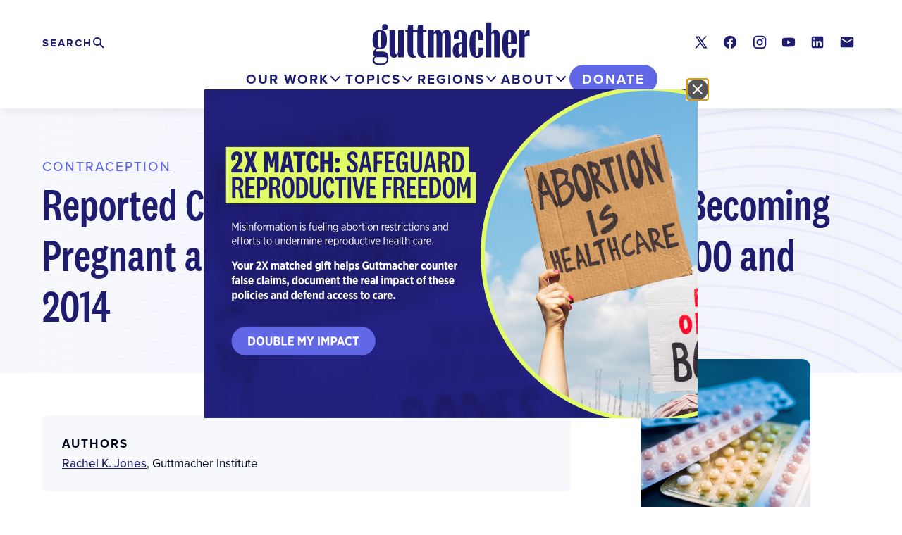

--- FILE ---
content_type: text/html; charset=UTF-8
request_url: https://www.guttmacher.org/article/2018/01/reported-contraceptive-use-month-becoming-pregnant-among-us-abortion-patients-2000
body_size: 11122
content:

<!DOCTYPE html>
<html lang="en" dir="ltr" prefix="og: https://ogp.me/ns#">
  <head>
    <meta charset="utf-8" />
<link rel="canonical" href="https://www.guttmacher.org/article/2018/01/reported-contraceptive-use-month-becoming-pregnant-among-us-abortion-patients-2000" />
<link rel="shortlink" href="https://www.guttmacher.org/node/29090" />
<link rel="image_src" href="https://www.guttmacher.org/sites/default/files/styles/open_graph_small/public/395-385.png?h=aa81dfca&amp;itok=pSOdBRNq" />
<meta name="generator" content="Drupal 9 (http://drupal.org)" />
<meta name="citation_title" content="Reported Contraceptive Use in the Month of Becoming Pregnant among U.S. Abortion Patients in 2000 and 2014" />
<meta name="citation_author" content="Rachel K. Jones" />
<meta name="citation_publication_date" content="January 9, 2018" />
<meta name="citation_journal_title" content="Contraception" />
<meta property="og:site_name" content="Guttmacher Institute" />
<meta property="og:type" content="Article" />
<meta property="og:url" content="https://www.guttmacher.org/article/2018/01/reported-contraceptive-use-month-becoming-pregnant-among-us-abortion-patients-2000" />
<meta property="og:title" content="Reported Contraceptive Use in the Month of Becoming Pregnant among U.S. Abortion Patients in 2000 and 2014" />
<meta property="og:image" content="https://www.guttmacher.org/sites/default/files/styles/open_graph_small/public/395-385.png?h=aa81dfca&amp;itok=pSOdBRNq" />
<meta property="og:updated_time" content="2022-08-25T08:00:22-06:00" />
<meta property="article:published_time" content="2017-12-28T08:01:51-07:00" />
<meta property="article:modified_time" content="2022-08-25T08:00:22-06:00" />
<meta name="twitter:card" content="summary_large_image" />
<meta name="twitter:site" content="@Guttmacher" />
<meta name="twitter:title" content="Reported Contraceptive Use in the Month of Becoming Pregnant among U.S. Abortion Patients in 2000 and 2014" />
<meta name="twitter:site:id" content="31418514" />
<meta name="twitter:creator:id" content="31418514" />
<meta name="twitter:creator" content="@Guttmacher" />
<meta name="twitter:image" content="https://www.guttmacher.org/sites/default/files/styles/twitter_card_alternate/public/395-385.png?itok=mj_BNvv9" />
<meta name="google-site-verification" content="VXOV-TZBfhTRWsP4AOSzz7E4wtUHDw40k0szecaRpXA" />
<meta name="citation_doi" content="https://doi.org/10.1016/j.contraception.2017.12.018" />
<meta name="Generator" content="Drupal 10 (https://www.drupal.org)" />
<meta name="MobileOptimized" content="width" />
<meta name="HandheldFriendly" content="true" />
<meta name="viewport" content="width=device-width, initial-scale=1.0" />
<script src="https://cdn-cookieyes.com/client_data/fedd937517f19e474232240b/script.js" type="text/javascript" id="cookieyes"></script>
<link rel="alternate" hreflang="en" href="https://www.guttmacher.org/article/2018/01/reported-contraceptive-use-month-becoming-pregnant-among-us-abortion-patients-2000" />
<link rel="icon" href="/themes/custom/gutt/favicon.ico" type="image/vnd.microsoft.icon" />

    <title>Reported Contraceptive Use in the Month of Becoming Pregnant among U.S. Abortion Patients in 2000 and 2014 | Guttmacher Institute</title>
    <link rel="stylesheet" media="all" href="/sites/default/files/css/css_dKRfT-sBycCdBC7X1C1bUDnDaD-_CU003DH5WcPUjfM.css?delta=0&amp;language=en&amp;theme=gutt&amp;include=[base64]" />
<link rel="stylesheet" media="all" href="//cdnjs.cloudflare.com/ajax/libs/font-awesome/6.6.0/css/all.min.css" />
<link rel="stylesheet" media="all" href="/sites/default/files/css/css_9lsyQrTD4C2Y1YqL2cejIRungrA7cL1rFrCUNzyPGsk.css?delta=2&amp;language=en&amp;theme=gutt&amp;include=[base64]" />
<link rel="stylesheet" media="all" href="/sites/default/files/css/css_sWLeR1aCDENmU2Wht3Qs7_oyL-D4-aQR43dtoGxuess.css?delta=3&amp;language=en&amp;theme=gutt&amp;include=[base64]" />
<link rel="stylesheet" media="all" href="//use.typekit.net/whh1erc.css" />
<link rel="stylesheet" media="all" href="/sites/default/files/css/css_yFVGmEgPrf56EKluYYmHtd-6TZQgStU_HhUkaifXBLk.css?delta=5&amp;language=en&amp;theme=gutt&amp;include=[base64]" />

    <script type="application/json" data-drupal-selector="drupal-settings-json">{"path":{"baseUrl":"\/","pathPrefix":"","currentPath":"node\/29090","currentPathIsAdmin":false,"isFront":false,"currentLanguage":"en"},"pluralDelimiter":"\u0003","gtag":{"tagId":"","consentMode":false,"otherIds":[],"events":[],"additionalConfigInfo":[]},"suppressDeprecationErrors":true,"ajaxPageState":{"libraries":"[base64]","theme":"gutt","theme_token":null},"ajaxTrustedUrl":{"\/search\/site":true},"gtm":{"tagId":null,"settings":{"data_layer":"dataLayer","include_classes":false,"allowlist_classes":"","blocklist_classes":"","include_environment":false,"environment_id":"","environment_token":""},"tagIds":["GTM-59CQSP"]},"improved_multi_select":{"selectors":[".gin--edit-form select[multiple][data-drupal-selector^=\u0022edit-field-shr-geography\u0022]","select[multiple][data-drupal-selector^=\u0022edit-field-shr-topic\u0022]","select[multiple][data-drupal-selector^=\u0022edit-field-shr-tags\u0022]","select[multiple][data-drupal-selector^=\u0022edit-field-policy-resources\u0022]","select[multiple][data-drupal-selector^=\u0022edit-field-person-division\u0022]","select[multiple][data-drupal-selector^=\u0022edit-field-division-container\u0022]"],"filtertype":"partial","placeholder_text":"","orderable":false,"js_regex":false,"groupresetfilter":false,"remove_required_attr":false,"buttontext_add":"\u003E","buttontext_addall":"\u00bb","buttontext_del":"\u003C","buttontext_delall":"\u00ab","buttontext_moveup":"Move up","buttontext_movedown":"Move down"},"prototype_select":{"selector":"select[data-select-a11y],select.gutt-search-prototype-select-geography","exclude_selector":".ui-front *, .c-entity-moderation-form__item *","options":{"searchEnabledThreshold":5,"maxResults":0,"searchContains":false,"showSelected":true,"text":{"help":"Use tab (or the down arrow key) to navigate through the list of suggestions","placeholder":"Search in the list","noResult":"No result","results":"{x} suggestion(s) available","deleteItem":"Remove {t}","delete":"Remove","button":null}}},"notification_message":[{"content":"\n\n\n\n\u003Cdiv\n  id=\u0022notification-message--24\u0022\n  aria-labelledby=\u0022\u0022\n  aria-hidden=\u0022true\u0022\n  class=\u0022c-modal\u0022\n  data-notification-rollup\n\u003E\n  \u003C!-- 2. The dialog overlay --\u003E\n  \u003Cdiv data-a11y-dialog-hide class=\u0022c-modal__overlay\u0022\u003E\u003C\/div\u003E\n  \u003C!-- 3. The actual dialog --\u003E\n  \u003Cdiv role=\u0022document\u0022 class=\u0022c-modal__content\u0022\u003E\n    \u003C!-- 4. The close button --\u003E\n    \u003Cheader class=\u0022c-modal__header\u0022\u003E\n    \u003Cbutton type=\u0022button\u0022 data-a11y-dialog-hide aria-label=\u0022Close dialog\u0022 class=\u0022c-modal__close-button\u0022\u003E\n      \u003Csvg width=\u002230\u0022 height=\u002230\u0022 viewBox=\u00220 0 30 30\u0022 xmlns=\u0022http:\/\/www.w3.org\/2000\/svg\u0022\u003E\u003Cg fill=\u0022none\u0022 fill-rule=\u0022evenodd\u0022\u003E\u003Ccircle fill=\u0022#000\u0022 cx=\u002215\u0022 cy=\u002215\u0022 r=\u002215\u0022\u003E\u003C\/circle\u003E\u003Cg stroke=\u0022#FFF\u0022 stroke-linecap=\u0022round\u0022 stroke-width=\u00222\u0022\u003E\u003Cpath d=\u0022M20.613 9L9 20.613M9 9l11.613 11.613\u0022\u003E\u003C\/path\u003E\u003C\/g\u003E\u003C\/g\u003E\u003C\/svg\u003E\n    \u003C\/button\u003E\n    \u003C!-- 5. The dialog title --\u003E\n    \u003Ch1 id=\u0022\u0022 class=\u0022c-modal__title\u0022\u003E\u003C\/h1\u003E\n    \u003C\/header\u003E\n    \u003C!-- 6. Dialog content --\u003E\n    \u003Cdiv class=\u0022c-modal__main js-notification-cta\u0022\u003E\n      \u003Ca class=\u0022c-modal__image\u0022 href=\u0022https:\/\/give.guttmacher.org\/give\/757172?utm_source=Lightbox\u0026amp;utm_medium=Website\u0026amp;utm_campaign=FY26Jan2XMatch\u0026amp;utm_term=ALL\/donation\/checkout?currency=USD\u0026amp;c_src=26JanMatchWeb\u0026amp;preset1=100\u0026amp;preset2=250\u0026amp;preset3=500\u0026amp;preset4=750\u0022\u003E\n        \n  \u003Cdiv class=\u0022field field--name-field-image field--type-entity-reference field--label-visually_hidden\u0022\u003E\n    \u003Cdiv class=\u0022field__label visually-hidden\u0022\u003EImage\u003C\/div\u003E\n              \u003Cdiv class=\u0022field__item\u0022\u003E  \u003Cimg loading=\u0022lazy\u0022 src=\u0022\/sites\/default\/files\/styles\/max_700x560\/public\/2026-01\/Jan-Feb%202026%202X%20Match%20Campaign.png?itok=kfDhparz\u0022 width=\u0022700\u0022 height=\u0022467\u0022 alt=\u00222X Match: Safeguard Reproductive Freedom. Misinformation is fueling abortion restrictions and efforts to undermine reproductive health care.  Your 2X matched gift helps Guttmacher counter false claims, document the real impact of these policies and defend access to care. Double My Impact.\u0022 \/\u003E\n\n\n\u003C\/div\u003E\n          \u003C\/div\u003E\n\n      \u003C\/a\u003E\n    \u003C\/div\u003E\n\u003C\/div\u003E\n","type":"sitewide_notification","id":"24","values":{"field_duration_between_actions":null,"field_duration_between_views":{"duration":"P1D","seconds":"86400"},"field_hide_on_mobile":"0"}}],"mercuryEditor":{"rolloverPaddingBlock":"10"},"miniorange_2fa":{"kba_answer_length":3},"user":{"uid":0,"permissionsHash":"cabac24b3d4cd837509f945331d497ae97425c3abd9168cf1fbf54199d19c84b"}}</script>
<script src="/sites/default/files/js/js_OHxc2rVpcHoZiQkKZFPngoJUwtO_HHgbZrNivouo46g.js?scope=header&amp;delta=0&amp;language=en&amp;theme=gutt&amp;include=[base64]"></script>
<script src="/modules/contrib/google_tag/js/gtag.js?t8yuja"></script>
<script src="/modules/contrib/google_tag/js/gtm.js?t8yuja"></script>

        <script>window.MSInputMethodContext && document.documentMode && document.write('<script src="https://cdn.jsdelivr.net/gh/nuxodin/ie11CustomProperties@4.1.0/ie11CustomProperties.min.js"><\x2fscript>');</script>
  </head>
  <body class="path-node page-node-type-research-article gutt-page">
    <a href="#main-content" class="visually-hidden focusable skip-link">
      Skip to main content
    </a>
    <noscript><iframe src="https://www.googletagmanager.com/ns.html?id=GTM-59CQSP"
                  height="0" width="0" style="display:none;visibility:hidden"></iframe></noscript>

      <div class="dialog-off-canvas-main-canvas layout-container" data-off-canvas-main-canvas>
    


<div class="layout-container full-header">
      
  
        

<header id="header-desktop" class="c-header c-header-desktop">
  <div class="c-header-desktop__inner u-container">
    <div class="c-header-desktop__upper">
      <div class="c-header-desktop__branding">
        <a href="/" class="c-header-desktop__logo link--block">
          <img src="/themes/custom/gutt/logo.svg?gutt" alt="Guttmacher Institute"/>
        </a>
      </div>
              <div class="c-header-desktop__search">
          <h2 class="visually-hidden">
            Search
          </h2>
          <button
            class="c-header-desktop__search-trigger js-toggle"
            aria-expanded="false"
            aria-label="Click to expand search"
            aria-controls="c-header-search--desktop"
          >
            <span class="visually-hidden">Expand</span> <span class="c-header-desktop__search-trigger-text">Search</span>
          </button>
          <div id="c-header-search--desktop" class="c-header-search-form">
            <div class="search-form search-api-form-block l--stack" data-drupal-selector="search-api-form" id="block-searchapiform">
  
        
      <form class="search-form l--stack--tight" action="/search/site" method="get" id="search-api-form" accept-charset="UTF-8">
  <form action="/search/site" method="get" id="search-api-form" accept-charset="UTF-8" class="l--stack--tight">
  <div class="js-form-item form-item js-form-type-search form-item-terms js-form-item-terms form-no-label">
      <label class="c-label form-item__label visually-hidden" for="edit-terms">Search</label>
        <input title="Enter the terms you wish to search for." class="search-form__input form-search form-element form-element--type-search form-element--api-search" data-drupal-selector="edit-terms" type="search" id="edit-terms" name="terms" value="" size="15" maxlength="128" placeholder="" />

        </div>
<div class="search-form__actions form-actions js-form-wrapper form-wrapper" data-drupal-selector="edit-actions" id="edit-actions"><input class="search-form__button button js-form-submit form-submit" data-drupal-selector="edit-submit" type="submit" id="edit-submit" value="Search" />
</div>

</form>

</form>

  </div>

          </div>
        </div>
                    <div class="c-header__social">
          
<div id="block-socialmedialinks" class="block-social-media-links social-media-links-block l--stack">
  
        
      

<ul class="social-media-links--platforms platforms inline horizontal">
      <li>
      <a class="social-media-link-icon--twitter" href="https://x.com/Guttmacher"  >
        <span class='fab fa-x-twitter fa-in'></span> <span class="visually-hidden">X</span>
      </a>

          </li>
      <li>
      <a class="social-media-link-icon--facebook" href="https://www.facebook.com/guttmacher"  >
        <span class='fab fa-facebook fa-in'></span> <span class="visually-hidden">Facebook</span>
      </a>

          </li>
      <li>
      <a class="social-media-link-icon--instagram" href="https://www.instagram.com/guttmacherinstitute"  >
        <span class='fab fa-instagram fa-in'></span> <span class="visually-hidden">Instagram</span>
      </a>

          </li>
      <li>
      <a class="social-media-link-icon--youtube" href="https://www.youtube.com/user/Guttmacher"  >
        <span class='fab fa-youtube fa-in'></span> <span class="visually-hidden">Youtube</span>
      </a>

          </li>
      <li>
      <a class="social-media-link-icon--linkedin" href="https://www.linkedin.com/company/guttmacher-institute"  >
        <span class='fab fa-linkedin fa-in'></span> <span class="visually-hidden">LinkedIn</span>
      </a>

          </li>
      <li>
      <a class="social-media-link-icon--contact" href="/updates?type=new"  >
        <span class='fa fa-envelope fa-in'></span> <span class="visually-hidden">Contact</span>
      </a>

          </li>
  </ul>

  </div>

        </div>
          </div>
    <div class="c-header-desktop__lower">
      <div class="c-header-desktop__nav">
        <div id="block-mainmegamenu" class="block-content-742b3d35-44d3-4923-9907-74ea192faecb c-header-main-menu js-header-main-menu" role="tablist">
  
    
      <div class="paragraph paragraph--type--layout-megamenu paragraph--view-mode--default"><div class="c-header-panel-container c-header-panel-container--left"><button class="c-header-tab c-header-tab--our-work js-header__tab" role="tab" aria-selected="false" aria-controls="header-desktop__panel--our-work">Our Work</button><nav id="header-desktop__panel--our-work" class="c-header-panel js-header__panel" role="tabpanel" aria-hidden="true" data-region="our-work"><div  class="Our Work our-work left l--megamenu l--megamenu--split"><div class="l__region l__highlights"><div  class="l__region-inner"><div class="paragraph paragraph--type--link-list paragraph--view-mode--default"><div class="c-link-list c-link-list--highlighted"><div class="c-link-list__heading"><h2>Highlights</h2></div><div class="c-link-list__content"><ul class="c-link-list__list"><li class="c-link-list__item"><a href="/reproductive-health-impact-study" >
          Reproductive Health Impact Study
        </a></li><li class="c-link-list__item"><a href="/adding-it-up"  class="link--ruled">
          Adding It Up
        </a></li><li class="c-link-list__item"><a href="/global/abortion" >
          Abortion Worldwide
        </a></li><li class="c-link-list__item"><a href="/guttmacher-lancet-commission" >
          Guttmacher-Lancet Commission
        </a></li><li class="c-link-list__item"><a href="/us-policy-resources"  class="link--ruled">
          US policy resources
        </a></li><li class="c-link-list__item"><a href="/state-policy-resources" >
          State policy resources
        </a></li><li class="c-link-list__item"><a href="/journals/ipsrh"  class="link--ruled">
          International Perspectives on Sexual and Reproductive Health (1975–2020)
        </a></li><li class="c-link-list__item"><a href="/journals/psrh" >
          Perspectives on Sexual and Reproductive Health (1969–2020) 
        </a></li></ul></div></div></div></div></div><div class="l__region l__main"><div  class="l__region-inner"><div class="paragraph paragraph--type--link-list paragraph--view-mode--default"><div class="c-link-list c-link-list--default"><div class="c-link-list__heading"><h2>Reports</h2></div><div class="c-link-list__content"><ul class="c-link-list__list"><li class="c-link-list__item"><a href="/global/reports" >
          Global
        </a></li><li class="c-link-list__item"><a href="/united-states/reports" >
          United States
        </a></li></ul></div></div></div><div class="paragraph paragraph--type--link-list paragraph--view-mode--default"><div class="c-link-list c-link-list--default"><div class="c-link-list__heading"><h2>Articles</h2></div><div class="c-link-list__content"><ul class="c-link-list__list"><li class="c-link-list__item"><a href="/global/research-articles" >
          Global research
        </a></li><li class="c-link-list__item"><a href="/united-states/research-articles" >
          US research
        </a></li><li class="c-link-list__item"><a href="/policy-analysis"  class="link--ruled">
          Policy analysis
        </a></li><li class="c-link-list__item"><a href="/gpr?volume=24&amp;language=en" >
          Guttmacher Policy Review
        </a></li><li class="c-link-list__item"><a href="/opinion"  class="link--ruled">
          Opinion
        </a></li></ul></div></div></div><div class="paragraph paragraph--type--link-list paragraph--view-mode--default"><div class="c-link-list c-link-list--default"><div class="c-link-list__heading"><h2>Fact Sheets</h2></div><div class="c-link-list__content"><ul class="c-link-list__list"><li class="c-link-list__item"><a href="/global/fact-sheets" >
          Global
        </a></li><li class="c-link-list__item"><a href="/united-states/fact-sheets" >
          United States
        </a></li><li class="c-link-list__item"><a href="/state-policy/laws-policies" >
          US State Laws and Policies
        </a></li></ul></div></div></div><div class="paragraph paragraph--type--link-list paragraph--view-mode--default"><div class="c-link-list c-link-list--default"><div class="c-link-list__heading"><h2>Tools</h2></div><div class="c-link-list__content"><ul class="c-link-list__list"><li class="c-link-list__item"><a href="https://states.guttmacher.org/policies/" >
          Interactive Map: US Abortion Policies and Access After Roe 
        </a></li><li class="c-link-list__item"><a href="/fp-impact-calculator" >
          Family Planning Investment Impact Calculator
        </a></li><li class="c-link-list__item"><a href="/monthly-abortion-provision-study" >
          Monthly Abortion Provision Study Dashboard
        </a></li><li class="c-link-list__item"><a href="/state-policy" >
          State legislation tracker
        </a></li><li class="c-link-list__item"><a href="/public-use-datasets"  class="link--ruled">
          Public-use data sets
        </a></li></ul></div></div></div></div></div></div></nav></div></div><div class="paragraph paragraph--type--layout-megamenu paragraph--view-mode--default"><div class="c-header-panel-container c-header-panel-container--left"><button class="c-header-tab c-header-tab--topics js-header__tab" role="tab" aria-selected="false" aria-controls="header-desktop__panel--topics">Topics</button><nav id="header-desktop__panel--topics" class="c-header-panel js-header__panel" role="tabpanel" aria-hidden="true" data-region="topics"><div  class="Topics topics left l--megamenu"><div class="l__region l__main"><div  class="l__region-inner"><div class="paragraph paragraph--type--link-list paragraph--view-mode--default"><div class="c-link-list c-link-list--default"><div class="c-link-list__heading"><h2>Global</h2></div><div class="c-link-list__content"><ul class="c-link-list__list"><li class="c-link-list__item"><a href="/global/abortion" >
          Abortion
        </a></li><li class="c-link-list__item"><a href="/global/contraception" >
          Contraception
        </a></li><li class="c-link-list__item"><a href="/global/pregnancy" >
          Pregnancy
        </a></li><li class="c-link-list__item"><a href="/global/teens" >
          Teens
        </a></li></ul></div></div></div><div class="paragraph paragraph--type--link-list paragraph--view-mode--default"><div class="c-link-list c-link-list--default"><div class="c-link-list__heading"><h2>US</h2></div><div class="c-link-list__content"><ul class="c-link-list__list"><li class="c-link-list__item"><a href="/united-states/abortion" >
          Abortion
        </a></li><li class="c-link-list__item"><a href="/united-states/contraception" >
          Contraception
        </a></li><li class="c-link-list__item"><a href="/united-states/pregnancy" >
          Pregnancy
        </a></li><li class="c-link-list__item"><a href="/united-states/teens" >
          Teens
        </a></li></ul></div></div></div></div></div></div></nav></div></div><div class="paragraph paragraph--type--layout-megamenu paragraph--view-mode--default"><div class="c-header-panel-container c-header-panel-container--right"><button class="c-header-tab c-header-tab--regions js-header__tab" role="tab" aria-selected="false" aria-controls="header-desktop__panel--regions">Regions</button><nav id="header-desktop__panel--regions" class="c-header-panel js-header__panel" role="tabpanel" aria-hidden="true" data-region="regions"><div  class="Regions regions right l--megamenu"><div class="l__region l__main"><div  class="l__region-inner"><div class="paragraph paragraph--type--link-list paragraph--view-mode--default"><div class="c-link-list c-link-list--default"><div class="c-link-list__heading"><h2>Our Work by Geography</h2></div><div class="c-link-list__content"><ul class="c-link-list__list"><li class="c-link-list__item"><a href="/regions/global" >
          Global
        </a></li><li class="c-link-list__item"><a href="/regions/africa"  class="link--ruled">
          Africa
        </a></li><li class="c-link-list__item"><a href="/regions/asia" >
          Asia
        </a></li><li class="c-link-list__item"><a href="/regions/europe" >
          Europe
        </a></li><li class="c-link-list__item"><a href="/regions/latin-america-caribbean" >
          Latin America & the Caribbean
        </a></li><li class="c-link-list__item"><a href="/regions/northern-america" >
          Northern America
        </a></li><li class="c-link-list__item"><a href="/regions/oceania" >
          Oceania
        </a></li></ul></div></div></div></div></div></div></nav></div></div><div class="paragraph paragraph--type--layout-megamenu paragraph--view-mode--default"><div class="c-header-panel-container c-header-panel-container--left"><button class="c-header-tab c-header-tab--about js-header__tab" role="tab" aria-selected="false" aria-controls="header-desktop__panel--about">About</button><nav id="header-desktop__panel--about" class="c-header-panel js-header__panel" role="tabpanel" aria-hidden="true" data-region="about"><div  class="About about left l--megamenu"><div class="l__region l__main"><div  class="l__region-inner"><div class="paragraph paragraph--type--link-list paragraph--view-mode--default"><div class="c-link-list c-link-list--default"><div class="c-link-list__heading"><h2>Who We Are</h2></div><div class="c-link-list__content"><ul class="c-link-list__list"><li class="c-link-list__item"><a href="/about" >
          About
        </a></li><li class="c-link-list__item"><a href="/about/staff" >
          Staff
        </a></li><li class="c-link-list__item"><a href="/about/board" >
          Board
        </a></li><li class="c-link-list__item"><a href="/about/job-opportunities" >
          Job opportunities
        </a></li><li class="c-link-list__item"><a href="/newsletters" >
          Newsletter
        </a></li><li class="c-link-list__item"><a href="/about/history" >
          History
        </a></li><li class="c-link-list__item"><a href="/about/contact" >
          Contact
        </a></li><li class="c-link-list__item"><a href="/financial-conflict-interest-policy"  class="link--ruled link--secondary">
          Conflict of Interest Policy
        </a></li></ul></div></div></div><div class="paragraph paragraph--type--link-list paragraph--view-mode--default"><div class="c-link-list c-link-list--default"><div class="c-link-list__heading"><h2>Media</h2></div><div class="c-link-list__content"><ul class="c-link-list__list"><li class="c-link-list__item"><a href="/media-office" >
          Media office
        </a></li><li class="c-link-list__item"><a href="/news-releases" >
          News releases
        </a></li></ul></div></div></div><div class="paragraph paragraph--type--link-list paragraph--view-mode--default"><div class="c-link-list c-link-list--default"><div class="c-link-list__heading"><h2>Support Our Work</h2></div><div class="c-link-list__content"><ul class="c-link-list__list"><li class="c-link-list__item"><a href="https://give.guttmacher.org/give/654347/#!/donation/checkout" >
          Make a gift today
        </a></li><li class="c-link-list__item"><a href="https://give.guttmacher.org/give/110766/#!/donation/checkout" >
          Monthly Giving Circle
        </a></li><li class="c-link-list__item"><a href="/donate/support-our-work" >
          Ways to Give
        </a></li><li class="c-link-list__item"><a href="/guttmacher-guardians" >
          Guttmacher Guardians
        </a></li><li class="c-link-list__item"><a href="/donate/planned-giving" >
          Guttmacher Legacy Circle
        </a></li><li class="c-link-list__item"><a href="/about/financials"  class="link--ruled link--secondary">
          Financials
        </a></li><li class="c-link-list__item"><a href="/impact-report-2025" >
          Impact Report 2025
        </a></li></ul></div></div></div><div class="paragraph paragraph--type--link-list paragraph--view-mode--default"><div class="c-link-list c-link-list--default"><div class="c-link-list__heading"><h2>Awards &amp; Scholarships</h2></div><div class="c-link-list__content"><ul class="c-link-list__list"><li class="c-link-list__item"><a href="/darroch-award-excellence-sexual-and-reproductive-health-research" >
          Darroch Award
        </a></li><li class="c-link-list__item"><a href="/cory-l-richards-memorial-scholarship" >
          Richards Scholarship
        </a></li><li class="c-link-list__item"><a href="/bixby-international-leadership-fellowship" >
          Bixby Fellowship
        </a></li></ul></div></div></div></div></div></div></nav></div></div>
  </div>

      </div>
      <div class="c-header-desktop__donate">
          
  

<a href="https://give.guttmacher.org/give/550565/#!/donation/checkout"  class="c-header-donate-button">Donate</a>

  

      </div>
    </div>
  </div>
</header>
    
<header id="header--sticky" class="c-header c-header-mobile" aria-role="banner">
  <div id="header-control-panel" class="header-control-panel">

    <div class="c-header-mobile__branding">
      <a href="/" class="c-header-mobile__logo link--block">
        <img src="/themes/custom/gutt/logo.svg?gutt" alt="Guttmacher Institute"/>
      </a>
    </div>

    <div class="header__sticky--secondary">
      <div class="header-donate">
          
  

<a href="https://give.guttmacher.org/give/550565/#!/donation/checkout"  class="c-header-donate-button">Donate</a>

  

      </div>
      <button class="header-toggle toggle" aria-expanded="false" aria-controls="header-drawer">Menu</button>
    </div>
  </div>
  <div id="header-drawer" class="c-header__drawer">
    <div class="c-header__drawer-inner">
      <div class="c-header-mobile__primary">
                  <div class="c-header-mobile__search">
            <div class="c-header-search-form">
              <div class="search-form search-api-form-block l--stack" data-drupal-selector="search-api-form" id="block-searchapiform-2">
  
        
      <form class="search-form l--stack--tight" action="/search/site" method="get" id="search-api-form" accept-charset="UTF-8">
  <form action="/search/site" method="get" id="search-api-form" accept-charset="UTF-8" class="l--stack--tight">
  <div class="js-form-item form-item js-form-type-search form-item-terms js-form-item-terms form-no-label">
      <label class="c-label form-item__label visually-hidden" for="edit-terms">Search</label>
        <input title="Enter the terms you wish to search for." class="search-form__input form-search form-element form-element--type-search form-element--api-search" data-drupal-selector="edit-terms" type="search" id="edit-terms" name="terms" value="" size="15" maxlength="128" placeholder="" />

        </div>
<div class="search-form__actions form-actions js-form-wrapper form-wrapper" data-drupal-selector="edit-actions" id="edit-actions"><input class="search-form__button button js-form-submit form-submit" data-drupal-selector="edit-submit" type="submit" id="edit-submit" value="Search" />
</div>

</form>

</form>

  </div>

            </div>
          </div>
                <div class="c-header-mobile__main-menu">
          <div id="block-mainmegamenu" class="block-content-742b3d35-44d3-4923-9907-74ea192faecb c-header-main-menu js-header-main-menu" role="tablist">
  
    
      <div class="paragraph paragraph--type--layout-megamenu paragraph--view-mode--default"><div class="c-header-panel-container c-header-panel-container--left"><button class="c-header-tab c-header-tab--our-work js-header__tab" role="tab" aria-selected="false" aria-controls="header-desktop__panel--our-work">Our Work</button><nav id="header-desktop__panel--our-work" class="c-header-panel js-header__panel" role="tabpanel" aria-hidden="true" data-region="our-work"><div  class="Our Work our-work left l--megamenu l--megamenu--split"><div class="l__region l__highlights"><div  class="l__region-inner"><div class="paragraph paragraph--type--link-list paragraph--view-mode--default"><div class="c-link-list c-link-list--highlighted"><div class="c-link-list__heading"><h2>Highlights</h2></div><div class="c-link-list__content"><ul class="c-link-list__list"><li class="c-link-list__item"><a href="/reproductive-health-impact-study" >
          Reproductive Health Impact Study
        </a></li><li class="c-link-list__item"><a href="/adding-it-up"  class="link--ruled">
          Adding It Up
        </a></li><li class="c-link-list__item"><a href="/global/abortion" >
          Abortion Worldwide
        </a></li><li class="c-link-list__item"><a href="/guttmacher-lancet-commission" >
          Guttmacher-Lancet Commission
        </a></li><li class="c-link-list__item"><a href="/us-policy-resources"  class="link--ruled">
          US policy resources
        </a></li><li class="c-link-list__item"><a href="/state-policy-resources" >
          State policy resources
        </a></li><li class="c-link-list__item"><a href="/journals/ipsrh"  class="link--ruled">
          International Perspectives on Sexual and Reproductive Health (1975–2020)
        </a></li><li class="c-link-list__item"><a href="/journals/psrh" >
          Perspectives on Sexual and Reproductive Health (1969–2020) 
        </a></li></ul></div></div></div></div></div><div class="l__region l__main"><div  class="l__region-inner"><div class="paragraph paragraph--type--link-list paragraph--view-mode--default"><div class="c-link-list c-link-list--default"><div class="c-link-list__heading"><h2>Reports</h2></div><div class="c-link-list__content"><ul class="c-link-list__list"><li class="c-link-list__item"><a href="/global/reports" >
          Global
        </a></li><li class="c-link-list__item"><a href="/united-states/reports" >
          United States
        </a></li></ul></div></div></div><div class="paragraph paragraph--type--link-list paragraph--view-mode--default"><div class="c-link-list c-link-list--default"><div class="c-link-list__heading"><h2>Articles</h2></div><div class="c-link-list__content"><ul class="c-link-list__list"><li class="c-link-list__item"><a href="/global/research-articles" >
          Global research
        </a></li><li class="c-link-list__item"><a href="/united-states/research-articles" >
          US research
        </a></li><li class="c-link-list__item"><a href="/policy-analysis"  class="link--ruled">
          Policy analysis
        </a></li><li class="c-link-list__item"><a href="/gpr?volume=24&amp;language=en" >
          Guttmacher Policy Review
        </a></li><li class="c-link-list__item"><a href="/opinion"  class="link--ruled">
          Opinion
        </a></li></ul></div></div></div><div class="paragraph paragraph--type--link-list paragraph--view-mode--default"><div class="c-link-list c-link-list--default"><div class="c-link-list__heading"><h2>Fact Sheets</h2></div><div class="c-link-list__content"><ul class="c-link-list__list"><li class="c-link-list__item"><a href="/global/fact-sheets" >
          Global
        </a></li><li class="c-link-list__item"><a href="/united-states/fact-sheets" >
          United States
        </a></li><li class="c-link-list__item"><a href="/state-policy/laws-policies" >
          US State Laws and Policies
        </a></li></ul></div></div></div><div class="paragraph paragraph--type--link-list paragraph--view-mode--default"><div class="c-link-list c-link-list--default"><div class="c-link-list__heading"><h2>Tools</h2></div><div class="c-link-list__content"><ul class="c-link-list__list"><li class="c-link-list__item"><a href="https://states.guttmacher.org/policies/" >
          Interactive Map: US Abortion Policies and Access After Roe 
        </a></li><li class="c-link-list__item"><a href="/fp-impact-calculator" >
          Family Planning Investment Impact Calculator
        </a></li><li class="c-link-list__item"><a href="/monthly-abortion-provision-study" >
          Monthly Abortion Provision Study Dashboard
        </a></li><li class="c-link-list__item"><a href="/state-policy" >
          State legislation tracker
        </a></li><li class="c-link-list__item"><a href="/public-use-datasets"  class="link--ruled">
          Public-use data sets
        </a></li></ul></div></div></div></div></div></div></nav></div></div><div class="paragraph paragraph--type--layout-megamenu paragraph--view-mode--default"><div class="c-header-panel-container c-header-panel-container--left"><button class="c-header-tab c-header-tab--topics js-header__tab" role="tab" aria-selected="false" aria-controls="header-desktop__panel--topics">Topics</button><nav id="header-desktop__panel--topics" class="c-header-panel js-header__panel" role="tabpanel" aria-hidden="true" data-region="topics"><div  class="Topics topics left l--megamenu"><div class="l__region l__main"><div  class="l__region-inner"><div class="paragraph paragraph--type--link-list paragraph--view-mode--default"><div class="c-link-list c-link-list--default"><div class="c-link-list__heading"><h2>Global</h2></div><div class="c-link-list__content"><ul class="c-link-list__list"><li class="c-link-list__item"><a href="/global/abortion" >
          Abortion
        </a></li><li class="c-link-list__item"><a href="/global/contraception" >
          Contraception
        </a></li><li class="c-link-list__item"><a href="/global/pregnancy" >
          Pregnancy
        </a></li><li class="c-link-list__item"><a href="/global/teens" >
          Teens
        </a></li></ul></div></div></div><div class="paragraph paragraph--type--link-list paragraph--view-mode--default"><div class="c-link-list c-link-list--default"><div class="c-link-list__heading"><h2>US</h2></div><div class="c-link-list__content"><ul class="c-link-list__list"><li class="c-link-list__item"><a href="/united-states/abortion" >
          Abortion
        </a></li><li class="c-link-list__item"><a href="/united-states/contraception" >
          Contraception
        </a></li><li class="c-link-list__item"><a href="/united-states/pregnancy" >
          Pregnancy
        </a></li><li class="c-link-list__item"><a href="/united-states/teens" >
          Teens
        </a></li></ul></div></div></div></div></div></div></nav></div></div><div class="paragraph paragraph--type--layout-megamenu paragraph--view-mode--default"><div class="c-header-panel-container c-header-panel-container--right"><button class="c-header-tab c-header-tab--regions js-header__tab" role="tab" aria-selected="false" aria-controls="header-desktop__panel--regions">Regions</button><nav id="header-desktop__panel--regions" class="c-header-panel js-header__panel" role="tabpanel" aria-hidden="true" data-region="regions"><div  class="Regions regions right l--megamenu"><div class="l__region l__main"><div  class="l__region-inner"><div class="paragraph paragraph--type--link-list paragraph--view-mode--default"><div class="c-link-list c-link-list--default"><div class="c-link-list__heading"><h2>Our Work by Geography</h2></div><div class="c-link-list__content"><ul class="c-link-list__list"><li class="c-link-list__item"><a href="/regions/global" >
          Global
        </a></li><li class="c-link-list__item"><a href="/regions/africa"  class="link--ruled">
          Africa
        </a></li><li class="c-link-list__item"><a href="/regions/asia" >
          Asia
        </a></li><li class="c-link-list__item"><a href="/regions/europe" >
          Europe
        </a></li><li class="c-link-list__item"><a href="/regions/latin-america-caribbean" >
          Latin America & the Caribbean
        </a></li><li class="c-link-list__item"><a href="/regions/northern-america" >
          Northern America
        </a></li><li class="c-link-list__item"><a href="/regions/oceania" >
          Oceania
        </a></li></ul></div></div></div></div></div></div></nav></div></div><div class="paragraph paragraph--type--layout-megamenu paragraph--view-mode--default"><div class="c-header-panel-container c-header-panel-container--left"><button class="c-header-tab c-header-tab--about js-header__tab" role="tab" aria-selected="false" aria-controls="header-desktop__panel--about">About</button><nav id="header-desktop__panel--about" class="c-header-panel js-header__panel" role="tabpanel" aria-hidden="true" data-region="about"><div  class="About about left l--megamenu"><div class="l__region l__main"><div  class="l__region-inner"><div class="paragraph paragraph--type--link-list paragraph--view-mode--default"><div class="c-link-list c-link-list--default"><div class="c-link-list__heading"><h2>Who We Are</h2></div><div class="c-link-list__content"><ul class="c-link-list__list"><li class="c-link-list__item"><a href="/about" >
          About
        </a></li><li class="c-link-list__item"><a href="/about/staff" >
          Staff
        </a></li><li class="c-link-list__item"><a href="/about/board" >
          Board
        </a></li><li class="c-link-list__item"><a href="/about/job-opportunities" >
          Job opportunities
        </a></li><li class="c-link-list__item"><a href="/newsletters" >
          Newsletter
        </a></li><li class="c-link-list__item"><a href="/about/history" >
          History
        </a></li><li class="c-link-list__item"><a href="/about/contact" >
          Contact
        </a></li><li class="c-link-list__item"><a href="/financial-conflict-interest-policy"  class="link--ruled link--secondary">
          Conflict of Interest Policy
        </a></li></ul></div></div></div><div class="paragraph paragraph--type--link-list paragraph--view-mode--default"><div class="c-link-list c-link-list--default"><div class="c-link-list__heading"><h2>Media</h2></div><div class="c-link-list__content"><ul class="c-link-list__list"><li class="c-link-list__item"><a href="/media-office" >
          Media office
        </a></li><li class="c-link-list__item"><a href="/news-releases" >
          News releases
        </a></li></ul></div></div></div><div class="paragraph paragraph--type--link-list paragraph--view-mode--default"><div class="c-link-list c-link-list--default"><div class="c-link-list__heading"><h2>Support Our Work</h2></div><div class="c-link-list__content"><ul class="c-link-list__list"><li class="c-link-list__item"><a href="https://give.guttmacher.org/give/654347/#!/donation/checkout" >
          Make a gift today
        </a></li><li class="c-link-list__item"><a href="https://give.guttmacher.org/give/110766/#!/donation/checkout" >
          Monthly Giving Circle
        </a></li><li class="c-link-list__item"><a href="/donate/support-our-work" >
          Ways to Give
        </a></li><li class="c-link-list__item"><a href="/guttmacher-guardians" >
          Guttmacher Guardians
        </a></li><li class="c-link-list__item"><a href="/donate/planned-giving" >
          Guttmacher Legacy Circle
        </a></li><li class="c-link-list__item"><a href="/about/financials"  class="link--ruled link--secondary">
          Financials
        </a></li><li class="c-link-list__item"><a href="/impact-report-2025" >
          Impact Report 2025
        </a></li></ul></div></div></div><div class="paragraph paragraph--type--link-list paragraph--view-mode--default"><div class="c-link-list c-link-list--default"><div class="c-link-list__heading"><h2>Awards &amp; Scholarships</h2></div><div class="c-link-list__content"><ul class="c-link-list__list"><li class="c-link-list__item"><a href="/darroch-award-excellence-sexual-and-reproductive-health-research" >
          Darroch Award
        </a></li><li class="c-link-list__item"><a href="/cory-l-richards-memorial-scholarship" >
          Richards Scholarship
        </a></li><li class="c-link-list__item"><a href="/bixby-international-leadership-fellowship" >
          Bixby Fellowship
        </a></li></ul></div></div></div></div></div></div></nav></div></div>
  </div>

        </div>
      </div>

      <div class="c-header-mobile__secondary u-container">
        <div class="header-donate">
            
  

<a href="https://give.guttmacher.org/give/550565/#!/donation/checkout"  class="c-header-donate-button">Donate</a>

  

        </div>
                  <div class="c-header__drawer-social">
            
<div id="block-socialmedialinks" class="block-social-media-links social-media-links-block l--stack">
  
        
      

<ul class="social-media-links--platforms platforms inline horizontal">
      <li>
      <a class="social-media-link-icon--twitter" href="https://x.com/Guttmacher"  >
        <span class='fab fa-x-twitter fa-in'></span> <span class="visually-hidden">X</span>
      </a>

          </li>
      <li>
      <a class="social-media-link-icon--facebook" href="https://www.facebook.com/guttmacher"  >
        <span class='fab fa-facebook fa-in'></span> <span class="visually-hidden">Facebook</span>
      </a>

          </li>
      <li>
      <a class="social-media-link-icon--instagram" href="https://www.instagram.com/guttmacherinstitute"  >
        <span class='fab fa-instagram fa-in'></span> <span class="visually-hidden">Instagram</span>
      </a>

          </li>
      <li>
      <a class="social-media-link-icon--youtube" href="https://www.youtube.com/user/Guttmacher"  >
        <span class='fab fa-youtube fa-in'></span> <span class="visually-hidden">Youtube</span>
      </a>

          </li>
      <li>
      <a class="social-media-link-icon--linkedin" href="https://www.linkedin.com/company/guttmacher-institute"  >
        <span class='fab fa-linkedin fa-in'></span> <span class="visually-hidden">LinkedIn</span>
      </a>

          </li>
      <li>
      <a class="social-media-link-icon--contact" href="/updates?type=new"  >
        <span class='fa fa-envelope fa-in'></span> <span class="visually-hidden">Contact</span>
      </a>

          </li>
  </ul>

  </div>

          </div>
              </div>
    </div>
  </div>
</header>
<div id="header-overlay"></div>
  
  
      
  
  

  

  
  <main id="page__main" role="main" class="page__main">
    <a id="main-content" tabindex="-1"></a>
                  <div class="u-container">
          <div>
  <div data-drupal-messages-fallback class="hidden"></div>

</div>

        </div>
          
              
        <div class="layout-content">
  <div>
  <article  class="article">
  
  

      <div class="l--stack--loose">
      


  <section  class="l--sidebar-page">
          <div class="l__header-wrapper t-pane t-gray-light t-header-waves">
        <div class="l__header l__inner u-container">
          <div  class="l--stack--normal l__region l--stack l--header__primary l--stack"><div class="field-block-node-research-article-field-publication-name l--stack">
  
        
            <div     
  
  
  
                              
 class="c-metadata-tag c-metadata-tag--light-violet"
>
    <a href="/publications/contraception" hreflang="en">Contraception</a>
  </div>


  </div>
<div class="field-block-node-research-article-title l--stack">
  
        
      <span>
<h1     
  
  
  
                              
 class="c-page-title c-page-title--article-title"
>Reported Contraceptive Use in the Month of Becoming Pregnant among U.S. Abortion Patients in 2000 and 2014</h1>
</span>

  </div>
</div>
        </div>
      </div>
    
    <div class="l__inner t-pane t-white">
      <div class="l__main u-container">
                  <div  class="l--stack--normal l__region l--stack l__image l__sidebar-region">
            <div class="field-block-node-research-article-field-shr-image l--stack">
  
        
      
            <div class="field field--name-field-shr-image field--type-entity-reference field--label-hidden field__item">  <img loading="lazy" src="/sites/default/files/styles/1_1_450_x_450/public/395-385.png?h=aa81dfca&amp;itok=Y2ACJMCX" width="450" height="450" alt="" />


</div>
      
  </div>

          </div>
                                  <div  class="l--stack--normal l__region l--stack l__primary t-pane t-white ">
            <div class="field-block-node-research-article-field-shr-authors l--stack">
  
        
      <div class="t-pane t-gray-lightest u-p-28 l--stack--minimal t-pane-rounded">
  


<h3     
  
  
  
                  
 class="c-label"
>
  Authors
</h3>
        
<span  data-component-id="gutt:author" class="c-author"><span class="c-author__name"><a href="https://www.guttmacher.org/about/staff/rachel-k-jones"><span>Rachel K. Jones</span></a></span><span class="c-author__separator">, </span><span class="c-author__organization">Guttmacher Institute</span></span>
  </div>

  </div>
<div class="field-block-node-research-article-field-shr-summary l--stack">
  
        
      
            <div class="text-content field field--name-field-shr-summary field--type-text-long field--label-hidden field__item"><div>
	<section>
		<h5 tabindex="0">Objectives</h5>

		<div>
			<p>To determine whether types of contraceptive methods used by abortion patients in the month they became pregnant changed between 2000 and 2014.</p>
		</div>
	</section>
</div>

<div>
	<section>
		<h5 tabindex="0"><br>
			Study Design</h5>

		<div>
			<p>We used secondary data from the 2000 (n=10,015) and 2014 (8177) Abortion Patient Surveys. Patients were asked which contraceptive methods they had last used and when they had stopped or if they were still using them. The main outcome variable was type of contraceptive method used in the month the pregnancy began. We used bivariate logistic regressions to assess changes in the demographic and contraceptive use profiles of abortion patients.</p>
		</div>
	</section>
</div>

<div>
	<section>
		<h5 tabindex="0"><br>
			Results</h5>

		<div>
			<p>In both years slightly more than half of patients reported that they had used a contraceptive method in the month they became pregnant, though the decline from 54% in 2000 to 51% in 2014 was statistically significant (p=.011). The methods most commonly reported to have been used in the month the pregnancy began were condoms (28% and 24% in 2000 and 2014, p&lt;.001) followed by the pill (14% and 13%, p=.12). There was a statistically significant increase in the proportion of abortion patients who reported using long-acting reversible methods in the month they got pregnant (0.1% in 2000 vs. 1% in 2014, p&lt;.001), and the estimated number of abortions attributed to these users was greater in 2014 than in 2000 (9500 vs. 1800).</p>
		</div>
	</section>
</div>

<div>
	<section>
		<h5 tabindex="0"><br>
			Conclusions</h5>

		<div>
			<p>Contraceptive use patterns of abortion patients were similar in both time periods, and changes in method use mirrored changes in contraceptive use among the larger population of women.</p>
		</div>
	</section>
</div>

<div>
	<section>
		<h5 tabindex="0"><br>
			Implications</h5>

		<div>
			<p>Post-abortion contraception counseling has the potential to help nonusers find methods that meet their preferences and to help women better use their current methods.</p>
		</div>
	</section>
</div>
</div>
      
  </div>
<div class="field-block-node-research-article-field-content l--stack">
  
        
      
<div  class="l--stack">
    <div class="paragraph paragraph--type--basic-text paragraph--view-mode--default">
          
      </div>

</div>

  </div>

          </div>
                          <div  class="l--stack--loose l__region l--stack l__sidebar-secondary l__sidebar-region t-pane t-white ">
            <div class="entity-view-node l--stack u-mt-28">
  
        
      
<div     
  
  
  
  
 class="c-meta-extended"
>
    <div class="">
      <div class="layout layout--onecol">
    <div  class="layout__region layout__region--content">
      <div class="field-block-node-research-article-field-shr-published-date l--stack">
  
        
      <p class="c-verbose-publushed-date">
  First published on Contraception: <time datetime="2018-01-09T12:00:00Z">January 9, 2018</time></p>
  </div>
<div class="field-block-node-research-article-field-article-doi l--stack">
  
        
      <span class="article-doi">DOI: <a href="https://doi.org/10.1016/j.contraception.2017.12.018" target="_blank">https://doi.org/10.1016/j.contraception.2017.12.018</a></span>
  </div>
<div class="field-block-node-research-article-field-shr-source l--stack">
  
        
      
  <div class="field field--name-field-shr-source field--type-link field--label-visually_hidden">
    <div class="field__label visually-hidden">Source / Available for Purchase</div>
              <div class="field__item"><a href="http://www.contraceptionjournal.org/article/S0010-7824(18)30003-9/fulltext">Article available at Contraception</a></div>
          </div>

  </div>

    </div>
  </div>
<div class="node_view">

</div>
  </div>
  </div>

  </div>
<div class="gutt-social-share l--stack">
  
        
      



<div class="clear-both c-social-share">
      <h3 class="c-social-share__heading">Share</h3>
    <div class="c-social-share__platforms">
      <ul class="c-social-share__list">
                              <li class="c-social-share__item c-social-share__item--facebook">
              <a class="c-social-share__link" href="https://www.facebook.com/sharer/sharer.php?u=https%3A%2F%2Fwww.guttmacher.org/article/2018/01/reported-contraceptive-use-month-becoming-pregnant-among-us-abortion-patients-2000" aria-label="Share on Facebook" rel="noopener noreferrer" data-width="600" data-height="500">
              </a>
            </li>
                                                                      <li class="c-social-share__item c-social-share__item--twitter">
              <a class="c-social-share__link" href="https://twitter.com/intent/tweet?url=https%3A%2F%2Fwww.guttmacher.org/article/2018/01/reported-contraceptive-use-month-becoming-pregnant-among-us-abortion-patients-2000" aria-label="Share on Twitter" rel="noopener noreferrer" data-width="600" data-height="260">
              </a>
            </li>
                                                                      <li class="c-social-share__item c-social-share__item--email">
              <a class="c-social-share__link" href="/cdn-cgi/l/email-protection#[base64]" aria-label="Share via email" rel="noopener noreferrer">
              </a>
            </li>
                        </ul>
    </div>
  </div>

  </div>
<div class="gutt-divider c-divider__wrapper">
  
  
      <div  data-component-id="gutt:divider" class="c-divider" ></div>

  </div>
<div class="entity-view-node l--stack">
  
        
      <section  class="terms__wrapper l--stack--normal">
      


<div class="c-terms__wrapper">
      


<h3     
  
  
  
                  
 class="c-label"
>
  Topic
</h3>
    <div class="c-terms">
                            <h4 class="c-terms__subheading">United States</h4>
            <ul class="c-terms__list">
      <li class="c-terms__item">
              <a href="/united-states/abortion-resources" class="c-terms__link--primary" hreflang="en">Abortion</a>
          </li>
      <li class="c-terms__item">
              <a href="/united-states/contraception-resources" class="c-terms__link--primary" hreflang="en">Contraception</a>
          </li>
    </ul>

                    </div>
</div>






<div class="c-terms__wrapper">
      


<h3     
  
  
  
                  
 class="c-label"
>
  Geography
</h3>
    <div class="c-terms">
                    <ul class="c-terms__list">
      <li class="c-terms__item">
                        <a href="/regions/northern-america" class="c-terms__link--primary" hreflang="en">Northern America</a>:       <a href="/regions/northern-america/united-states" hreflang="en">United States</a>  
                  </li>
    </ul>

            </div>
</div>






<div class="c-terms__wrapper">
      


<h3     
  
  
  
                  
 class="c-label"
>
  Tags
</h3>
    <div class="c-terms">
        <div class="c-terms__item">
            <a href="/tags/birth-control" hreflang="en">birth control</a>  
    </div>
      </div>
</div>



<div class="node_view">

</div>
  </section>

  </div>
<div class="gutt-divider c-divider__wrapper">
  
  
      <div  data-component-id="gutt:divider" class="c-divider" ></div>

  </div>

          </div>
              </div>
    </div>
  </section>
<div class="node_view">

</div>
    </div>
  </article>

</div>

</div>    
  
        <div class="page__sitewide-notification">
      <div>
  
<div aria-live="polite" class="visually-hidden" id="notification-message-aria-announcement"></div>
<div class="notification-messages">
  
</div>

</div>

    </div>
    
  </main>
  
<footer id="footer" class="c-footer t-navy t-pane">
  <div class="c-footer__inner u-container">
    <div class="c-footer__upper">
      <div class="c-footer__branding">
        <a href="/" class="c-footer__logo link--block">
          <img src="/themes/custom/gutt/logo-white.svg" alt="Guttmacher Institute"/>
        </a>
      </div>
      <div class="c-footer__appeal">
        <div id="block-donatecallout" class="gutt-donate-callout l--stack">
  
        
      
<div     
  
                  
  
                  
 class="t-gray-light c-donate-ad"
>
  <div class="c-donate-ad__inner">
        <p class="c-donate-ad__text">
      Center facts. Shape policy.<br>Advance sexual and reproductive rights.<span class="gutt-trademark">&reg;</span>
    </p>
            <div class="c-donate-ad__link">
      <a href="https://give.guttmacher.org/give/654347/#!/donation/checkout">Donate Now</a>
    </div>
      </div>
</div>

  </div>

      </div>
    </div>
    <div class="c-footer__main">
      <div class="c-footer__links">
        
<a     
  
                  
  
  
 href="/updates" class="more-link"
>Newsletter Signup&nbsp;<span class="more-link__arrow"></span></a>

        
<a     
  
                  
  
  
 href="/contact" class="more-link"
>Contact Us&nbsp;<span class="more-link__arrow"></span></a>

      </div>
              <div class="c-footer-social">
          
<div id="block-socialmedialinks-2" class="block-social-media-links social-media-links-block l--stack">
  
        
      

<ul class="social-media-links--platforms platforms inline horizontal">
      <li>
      <a class="social-media-link-icon--twitter" href="https://x.com/Guttmacher"  >
        <span class='fab fa-x-twitter fa-in'></span> <span class="visually-hidden">X</span>
      </a>

          </li>
      <li>
      <a class="social-media-link-icon--facebook" href="https://www.facebook.com/guttmacher"  >
        <span class='fab fa-facebook fa-in'></span> <span class="visually-hidden">Facebook</span>
      </a>

          </li>
      <li>
      <a class="social-media-link-icon--instagram" href="https://www.instagram.com/guttmacherinstitute"  >
        <span class='fab fa-instagram fa-in'></span> <span class="visually-hidden">Instagram</span>
      </a>

          </li>
      <li>
      <a class="social-media-link-icon--youtube" href="https://www.youtube.com/user/Guttmacher"  >
        <span class='fab fa-youtube fa-in'></span> <span class="visually-hidden">Youtube</span>
      </a>

          </li>
      <li>
      <a class="social-media-link-icon--linkedin" href="https://www.linkedin.com/company/guttmacher-institute"  >
        <span class='fab fa-linkedin fa-in'></span> <span class="visually-hidden">LinkedIn</span>
      </a>

          </li>
      <li>
      <a class="social-media-link-icon--contact" href="/updates?type=new"  >
        <span class='fa fa-envelope fa-in'></span> <span class="visually-hidden">Contact</span>
      </a>

          </li>
  </ul>

  </div>

        </div>
          </div>
    <div class="c-footer__lower">
      <div class="c-footer-menu">
        <nav role="navigation" aria-labelledby="block-footer-menu" id="block-footer" class="system-menu-block-footer">
            
  <h2 class="visually-hidden" id="block-footer-menu">Footer</h2>
  

        
        <ul  class="menu menu--footer" data-depth="0">
          <li  class="menu__item">
        <a href="/privacy-policy" class="menu__link" data-drupal-link-system-path="node/300113">Privacy Policy</a>
              </li>
          <li  class="menu__item">
        <a href="/accessibility-statement" class="menu__link" data-drupal-link-system-path="node/300322">Accessibility Statement</a>
              </li>
        </ul>
  


  </nav>

      </div>
      <div class="c-footer-copyright">
        <div id="block-copyrightblock" class="gutt-copyright l--stack">
  
        
      ©  2026 Guttmacher Institute. The Guttmacher Institute is registered as a 501(c)(3) nonprofit organization under the tax identification number 13-2890727. Contributions are tax deductible to the fullest extent allowable.
  </div>

      </div>
    </div>
  </div>
</footer>

</div>
  </div>

    
    <script data-cfasync="false" src="/cdn-cgi/scripts/5c5dd728/cloudflare-static/email-decode.min.js"></script><script src="/sites/default/files/js/js__j2HyExQcoNMiqic5trlyQalI4-e2pAbo-AfsxsZ7Vs.js?scope=footer&amp;delta=0&amp;language=en&amp;theme=gutt&amp;include=[base64]"></script>
<script src="//cdn.jsdelivr.net/npm/js-cookie@3.0.5/dist/js.cookie.min.js"></script>

  </body>
</html>


--- FILE ---
content_type: text/css
request_url: https://www.guttmacher.org/sites/default/files/css/css_dKRfT-sBycCdBC7X1C1bUDnDaD-_CU003DH5WcPUjfM.css?delta=0&language=en&theme=gutt&include=eJx1Uu125SAIfKGYnD5RDlFu4l4UV7Bt3r7cfG2z2_3jgWFEZsRzxcFzKpwxq_RzU3UOmi5cO_9jMcT3GPB_VYr5aYfoXg-1FaAefsFn9yLYhaxG35MHE_GHa3KmrNZ4i2fiCWiPFwR70AWUp3K5Y5xB0U0Gcb5VEk-RcIdigvkICSY82iYUMVzOTMHhpw0XMByQKdgE7WkxstOoZ9dSY1b3qNGu0LpjglD94h5c0wGwj0BOFqjHNZOYjjeV_RaME7F_DvD2tpq9QDx_h3eN4zXISLByUxk8NTkNu8CEMyTM7Y6KfdkEdSynEWNmjY_oQSPn8bDCFAczPaZS-R3DmBppHAUJ_ctE6fZ2Y4jijVDXwf7eM3UFKswVyiLnj_9B-pZLm2wlFvN18wwmwsGWIOq62Svd7pKNYeo3oWLLYMQPFE7YX1v2E_FfqNcFE3aymjtpmECwa9Gkq5mV5fDTQeiv6FaPWVD77fwL18r9dt7w1-YEsO1RmPvvyY1VGtHvZgveX9EXf9tcCw
body_size: 14415
content:
/* @license GPL-2.0-or-later https://www.drupal.org/licensing/faq */
*,*::before,*::after{-webkit-box-sizing:border-box;box-sizing:border-box;}:root{-moz-tab-size:4;-o-tab-size:4;tab-size:4;}html{line-height:1.15;-webkit-text-size-adjust:100%;}body{margin:0;}body{font-family:system-ui,-apple-system,Segoe UI,Roboto,Ubuntu,Cantarell,Noto Sans,sans-serif,"Segoe UI",Roboto,Helvetica,Arial,sans-serif,"Apple Color Emoji","Segoe UI Emoji";}hr{height:0;color:inherit;}abbr[title]{-webkit-text-decoration:underline dotted;text-decoration:underline dotted;}b,strong{font-weight:bolder;}code,kbd,samp,pre{font-family:ui-monospace,SFMono-Regular,Consolas,"Liberation Mono",Menlo,monospace;font-size:1em;}small{font-size:80%;}sub,sup{font-size:75%;line-height:0;position:relative;vertical-align:baseline;}sub{bottom:-0.25em;}sup{top:-0.5em;}table{text-indent:0;border-color:inherit;}button,input,optgroup,select,textarea{font-family:inherit;font-size:100%;line-height:1.15;margin:0;}button,select{text-transform:none;}button,[type=button],[type=reset],[type=submit]{-webkit-appearance:button;}::-moz-focus-inner{border-style:none;padding:0;}:-moz-focusring{outline:1px auto Highlight;}:-moz-ui-invalid{box-shadow:none;}legend{padding:0;}progress{vertical-align:baseline;}::-webkit-inner-spin-button,::-webkit-outer-spin-button{height:auto;}[type=search]{-webkit-appearance:textfield;outline-offset:-2px;}::-webkit-search-decoration{-webkit-appearance:none;}::-webkit-file-upload-button{-webkit-appearance:button;font:inherit;}summary{display:list-item;}:root{--border-style:solid;--border-size:1px;--gutt-color-black:#02081F;--gutt-color-gray-dark:#525561;--gutt-color-gray:#CED0D9;--gutt-color-gray-light:#F2F4FC;--gutt-color-gray-lightest:#F7F8FC;--gutt-color-white:#FFFFFF;--gutt-color-navy:#1E1C6F;--gutt-color-violet:#6168E5;--gutt-color-periwinkle:#BABEFF;--gutt-color-periwinkle-light:rgb(186,190,255,0.9);--gutt-color-lime-green:#E1FF67;--gutt-color-sea-green:#8FE58F;--gutt-color-coral:#F8654D;--color-gray-10:#222222;--color-gray-20:#333333;--color-gray-30:#444444;--color-gray-40:#555555;--color-gray-50:#797979;--color-gray-60:#a3a3a3;--color-gray-70:#c4c4c4;--color-gray-80:#dcdcdc;--color-gray-90:#e8e8e8;--color-gray-95:#f1f1f1;--color-blue-30:#00586a;--color-blue-50:#00788a;--color-blue-60:#008392;--color-blue-80:#4da1ad;--color-blue-95:#ebedf7;--color-blue-light:var(--color-blue-80);--color-blue:var(--color-blue-50);--color-blue-dark:var(--color-blue-30);--color-purple-50:#371247;--color-green-50:#c2da39;--color-green-70:#d1e560;--color-green-80:#e8f2af;--color-green-90:#f2f6e0;--color-green-dark:var(--color-green-50);--color-green:var(--color-green-70);--color-green-light:var(--color-green-90);--color-orange-20:#ad3d1f;--color-orange-30:#c83c27;--color-orange-40:#ff410e;--color-orange-50:#ff6941;--color-orange-80:#FFD296;--color-teal-00:#011919;--color-teal-10:#002e31;--color-teal-20:#006B83;--color-teal-40:#04b3b0;--color-teal-50:#07b8b5;--color-teal-60:#08cdca;--color-teal-70:#6fd8d7;--color-teal-80:#cef5f4;--color-teal-90:#e6f7f7;--color-teal-black:var(--color-teal-10);--color-teal-off-black:var(--color-teal-20);--color-teal-darkest:#4b9da9;--color-teal-darker:var(--color-teal-40);--color-teal-dark:var(--color-teal-50);--color-teal:#08cdca;--color-teal-lightest:#cef5f4;--color-teal-white:#e6f7f7;--color-gpr:#000;--color-psrh:#4f92cf;--color-ipsrh:#00aca2;--color-pc:#435059;--color-background:transparent;--color-background-inverse:#000;--color-background-table-odd:var(--color-gray-95);--color-background-table-even:#fff;--color-background-interface-inactive:var(--color-gray-95);--color-background-interface-active:#fff;--color-accent:var(--color-orange-50);--color-accent-rgb:255,105,65;--color-error:var(--color-orange-20);--color-border:var(--color-gray-80);--color-border-interface:var(--color-border);--color-shadow:var(--color-gray-90);--color-background:var(--gutt-color-white);--color-background-hover:var(--gutt-color-gray-light);--color-text:var(--gutt-color-black);--color-text-muted:var(--gutt-color-gray-dark);--color-text-accent:var(--gutt-color-black);--color-text-heading:var(--gutt-color-black);--color-text-link:var(--gutt-color-navy);--color-text-link-hover:var(--gutt-color-violet);--color-text-link-active:var(--gutt-color-violet);--color-border:var(--gutt-color-gray);--color-border-accent:var(--gutt-color-violet);--heading-rule-color:var(--gutt-color-violet);--font-family-mono:monospace;--font-family-base:proxima-nova,sans-serif;--font-family-heading:"National 2 Condensed",sans-serif;--font-family-interface:var(--font-family-base);--option-font-size:14px;--font-weight-title:700;--space-gap-y-none:0;--space-gap-y-minimal:12px;--space-gap-y-tight:15px;--space-gap-y-compact:30px;--space-gap-y-normal:48px;--space-gap-y-loose:60px;--space-gap-y-sparse:90px;--space-inset-tight:16px;--space-inset:24px;--space-inset-x:30px;--space-inset-y:24px;--space-inset-x-interior:30px;--space-inset-y-interior:18px;--space-inset-interface:16px;--form-space-x:20px;--form-space-y:20px;--button-space-inset-x:12px;--button-space-inset-y:12px;--font-family-action:var(--font-family-base);--button-font-weight:700;--button-bg-color:var(--gutt-color-navy);--button-text-color:var(--gutt-color-white);--button-bg-color-hover:var(--gutt-color-violet);--button-text-color-hover:var(--gutt-color-white);--button-bg-color-primary:var(--gutt-color-navy);--button-text-color-primary:var(--gutt-color-white);--button-bg-color-hover-primary:var(--gutt-color-violet);--button-text-color-hover-primary:var(--gutt-color-white);--button-bg-color-secondary:var(--gutt-color-violet);--button-text-color-secondary:var(--gutt-color-white);--button-bg-color-secondary-hover:var(--gutt-color-navy);--button-text-color-secondary-hover:var(--gutt-color-white);--button-bg-color-accent:var(--gutt-color-lime-green);--button-text-color-accent:var(--gutt-color-navy);--button-bg-color-accent-hover:var(--gutt-color-lime-green);--button-text-color-accent-hover:var(--gutt-color-navy);--button-bg-color-muted:var(--gutt-color-gray-light);--button-text-color-muted:var(--gutt-color-navy);--button-bg-color-muted-hover:var(--gutt-color-gray-light);--button-text-color-muted-hover:var(--gutt-color-navy);--button-bg-color-outline:var(--color-background);--button-text-color-outline:var(--color-text-link);--button-border-outline:var(--color-accent);--button-bg-color-outline-hover:var(--color-background);--button-text-color-outline-hover:var(--color-text-link-hover);--image-color-border:black;--input-color-border:var(--gutt-color-violet);--input-color-text:var(--color-gray-30);--input-color-background:white;--input-font-family:var(--font-family-base);--input-font-size:16px;--input-font-weight:300;--input-leading:var(--font-leading-tight);--input-radius:4px;--input-space-inset-x:12px;--input-space-inset-y:8px;--label-font-family:var(--font-family-base);--option-color-text:var(--input-color-text);--option-color-background-hover:var(--gutt-color-periwinkle);--option-font-family:var(--input-font-family);--option-font-size:var(--input-font-size);--option-font-leading:var(--font-leading-tight);--option-font-weight:var(--font-weight-light);--title-color-text:var(--gutt-color-navy);--title-color-text-link:var(--gutt-color-navy);--title-color-text-link-hover:var(--gutt-color-navy);--icon-close:url("data:image/svg+xml;charset=utf-8,%3Csvg viewBox='0 0 24 24' xmlns='http://www.w3.org/2000/svg' fill='0'%3E%3Cpath d='M6.313 16.92L16.919 6.312l1.768 1.768L8.081 18.687z'/%3E%3Cpath d='M16.92 18.687L6.312 8.081 8.08 6.313 18.687 16.92z'/%3E%3C/svg%3E");}@media (min-width:768px){:root{--option-font-size:16px;--space-inset:30px;--space-inset-x:45px;--space-inset-y:30px;--space-inset-x-interior:45px;--space-inset-y-interior:18px;--input-space-inset-x:16px;--input-space-inset-y:8px;}}:root{--space:24px;--space-x:var(--space);--space-y:var(--space);}@media (min-width:768px){:root{--space:30px;}}*{-webkit-box-sizing:border-box;box-sizing:border-box;border-color:var(--color-border);color:var(--color-text);}a *,span{color:inherit;}html{font-size:100%;font-weight:var(--font-weight-light);scroll-padding-top:calc(1rem + var(--drupal-displace-offset-top,0px) + var(--header-mobile-offset,0px) + var(--page-menu-height,0px)) !important;scroll-behavior:smooth;}html.prevent-scroll{height:100%;}html.prevent-scroll body{height:100%;overflow:hidden;}body{font-size:var(--gutt-fs-body-base);line-height:var(--gutt-lh-body-base);color:var(--color-text);font-family:var(--font-family-base);-webkit-font-smoothing:antialiased;-moz-osx-font-smoothing:grayscale;}body.gutt-page.gutt-page{padding-top:calc(var(--drupal-displace-offset-top,0px)) !important;}.page__main{padding-top:var(--header-mobile-offset,0px);}h1,h2,h3,h4,h5{color:var(--color-text-heading);font-family:var(--font-family-heading);font-weight:500;margin-bottom:0;text-wrap:balance;-webkit-font-smoothing:auto;}h1{font-size:var(--gutt-fs-heading-h1);line-height:var(--gutt-lh-heading-h1);margin:0;color:var(--title-color-text);}h2{font-size:var(--gutt-fs-heading-h2);line-height:var(--gutt-lh-heading-h2);color:var(--color-text);}h2:not([class]){--space-y:48px;}h3{font-size:var(--gutt-fs-heading-h3);line-height:var(--gutt-lh-heading-h3);}h3:not([class]){--space-y:48px;}h4{font-size:var(--gutt-fs-heading-h4);line-height:var(--gutt-lh-heading-h4);}h4:not([class]){--space-y:48px;}h5{font-size:var(--gutt-fs-heading-h5);line-height:var(--gutt-lh-heading-h5);}h5:not([class]){--space-y:48px;}h6{font-size:var(--gutt-fs-heading-h6);line-height:var(--gutt-lh-heading-h6);}h6:not([class]){--space-y:48px;}h1,h2,h3,h4,h5,h6{text-wrap:wrap;font-weight:500;}h1 em,h2 em,h3 em,h4 em,h5 em,h6 em{color:inherit;}h1 strong,h1 b,h2 strong,h2 b,h3 strong,h3 b,h4 strong,h4 b,h5 strong,h5 b,h6 strong,h6 b{font-weight:inherit;}h1 a:not([class]),h2 a:not([class]),h3 a:not([class]),h4 a:not([class]),h5 a:not([class]),h6 a:not([class]){font-weight:inherit;}.heading--small h2,.text-content h2,.paragraph--type--heading h2{font-size:var(--gutt-fs-heading-h2);line-height:var(--gutt-lh-heading-h2);}hr{border:0;border-bottom:1px solid #dcdcdc;}.accent{font-size:var(--gutt-fs-accent-19);line-height:var(--gutt-lh-accent-19);letter-spacing:2px;font-weight:var(--fw-bold);text-transform:uppercase;}a{color:var(--color-text-link);text-decoration:underline;}a:not([class]){font-weight:500;text-decoration-thickness:1px;text-underline-offset:2px;}a:hover,a:focus{color:var(--color-text-link-hover);text-decoration:underline;}h1 > a,h2 > a,h3 > a,h4 > a,h5 > a{text-decoration:none;}strong,b{color:inherit;font-weight:700;}p{--space-y:.833em;margin:0.833em 0 0;max-width:60em;word-wrap:break-word;word-wrap:break-word;word-break:break-all;word-break:break-word;}h1 + p,h2 + p,h3 + p,h4 + p,h5 + p{--space-y:.666em;}blockquote{font-style:italic;margin:var(--space-y) 0;text-indent:-0.4em;}img{display:block;height:auto;max-width:100%;}figure{margin:0;}figure img{display:block;}figcaption{margin:1em 0;}li{margin-top:12px;}ul:not([class]){list-style:none;margin-bottom:0;padding-left:0;list-style:none;margin-left:0;padding-left:0;}ul:not([class]) > li{list-style:none;padding-left:20px;position:relative;}ul:not([class]) > li:before{color:var(--color-text);display:block;left:0;position:absolute;}ul:not([class]) > li:before{content:"•";font-weight:700;}ul:not([class]) ul{margin-top:6px;}ul:not([class]) ul{margin-top:0.75em !important;}ul:not([class]) ul li:before{content:"◦";}ol:not([class]){list-style:none;margin-bottom:0;padding-left:0;list-style:none;margin-left:0;padding-left:0;counter-reset:number;}ol:not([class]) > li{list-style:none;padding-left:20px;position:relative;}ol:not([class]) > li:before{color:var(--color-text);display:block;left:0;position:absolute;}ol:not([class]) > li:before{font-weight:700;counter-increment:number;content:counters(number,".") ".";}ol:not([class]) ol{margin-top:6px;padding-left:30px;}ol:not([class]) ol > li{padding-left:0;text-indent:-30px;}ol:not([class]) ol > li:before{display:inline;margin-right:0.5em;position:static;}dl{margin-bottom:18px;}dt{font-weight:700;}dd{margin-left:30px;}label,.form-composite > legend{font-size:var(--gutt-fs-accent-19);line-height:var(--gutt-lh-accent-19);font-weight:700;margin-bottom:8px;}input,textarea{background-color:var(--input-color-background);border-radius:var(--input-radius);border:1px solid var(--input-color-border);color:var(--input-color-text);font-size:var(--input-font-size);font-weight:var(--input-font-weight);padding:var(--input-space-inset-y) var(--input-space-inset-y);max-width:100%;}input[type=file]{height:inherit;}input[type=checkbox],input[type=radio]{height:auto;}input[type=checkbox] + label,input[type=radio] + label{display:inline-block;font-family:var(--option-font-family);font-size:var(--option-font-size);font-weight:var(--option-font-weight);text-transform:none;letter-spacing:0;}input[type=submit],button{font-size:var(--gutt-fs-accent-19);line-height:var(--gutt-lh-accent-19);letter-spacing:normal;display:inline-block;border:0;background-color:var(--button-background-color);color:var(--button-text-color);font-family:var(--font-family-action);font-weight:var(--button-font-weight);-webkit-transition:background-color 0.2s ease-out;transition:background-color 0.2s ease-out;border-radius:100px;text-decoration:none;font-size:var(--gutt-fs-body-17);line-height:var(--gutt-lh-body-17);padding:4px 16px;background-color:var(--button-bg-color-primary);color:var(--button-text-color-primary);}input[type=submit]:hover,input[type=submit]:focus,button:hover,button:focus{background-color:var(--button-bg-color-primary-hover);color:var(--button-text-color-primary-hover);}input[type=submit]:hover,button:hover{cursor:pointer;}select{font-size:var(--gutt-fs-body-17);line-height:var(--gutt-lh-body-17);border-radius:var(--input-radius);text-overflow:"";text-indent:0.01px;display:-webkit-box;display:flex;padding:var(--input-space-inset-y,0.5em) 0 var(--input-space-inset-y,0.5em) var(--input-space-inset-x,1em);text-transform:inherit;font-family:var(--input-font-family,sans-serif);font-weight:var(--input-font-weight,inherit);text-align:left;width:100%;}select::-ms-expand{display:none;}select{display:block;font-size:var(--gutt-fs-body-17);line-height:var(--gutt-lh-body-17);font-family:sans-serif;color:#000;padding:var(--input-space-inset-y,0.5em) 2em var(--input-space-inset-y,0.5em) var(--input-space-inset-x,1em);width:100%;max-width:100%;-webkit-box-sizing:border-box;box-sizing:border-box;margin:0;background-color:var(--input-color-background,#fff);border-width:var(--input-size-border,0.0625em);border-style:var(--input-style-border,solid);border-color:var(--input-color-border,#333);-webkit-box-shadow:0 1px 0 1px rgba(0,0,0,0.04);box-shadow:0 1px 0 1px rgba(0,0,0,0.04);border-radius:var(--input-radius,0.125em);-moz-appearance:none;-webkit-appearance:none;appearance:none;text-indent:0.01px;background-image:var(--icon-down,url("data:image/svg+xml;charset=utf-8,%3Csvg viewBox='0 0 24 24' xmlns='http://www.w3.org/2000/svg' fill='currentColor'%3E%3Cpath d='M17.8 9.225c.3.3.3.9 0 1.2l-5.2 5.2c-.2.1-.4.2-.6.2-.2 0-.4-.1-.6-.2l-5.2-5.2c-.1-.2-.2-.4-.2-.6 0-.2.1-.4.2-.6.3-.3.9-.3 1.2 0l4.6 4.6 4.6-4.6c.3-.3.8-.3 1.2 0z'/%3E%3C/svg%3E"));background-repeat:no-repeat,repeat;background-position:right calc(var(--input-space-inset-x,1em) - var(--icon-size-x,1em) / 2) top 50%,0 0;background-size:var(--icon-size-y,1em) auto,100%;}select::-ms-expand{display:none;}select:hover{border-color:#888;}select:focus{border-color:#aaa;color:#222;}select option{font-weight:normal;}*[dir=rtl] .select-css,:root:lang(ar) .select-css,:root:lang(iw) .select-css{background-position:left 0.7em top 50%,0 0;padding:0.6em 0.8em 0.5em 1.4em;}.select-css:disabled,.select-css[aria-disabled=true]{color:graytext;background-image:url("data:image/svg+xml;charset=US-ASCII,%3Csvg%20xmlns%3D%22http%3A%2F%2Fwww.w3.org%2F2000%2Fsvg%22%20width%3D%22292.4%22%20height%3D%22292.4%22%3E%3Cpath%20fill%3D%22graytext%22%20d%3D%22M287%2069.4a17.6%2017.6%200%200%200-13-5.4H18.4c-5%200-9.3%201.8-12.9%205.4A17.6%2017.6%200%200%200%200%2082.2c0%205%201.8%209.3%205.4%2012.9l128%20127.9c3.6%203.6%207.8%205.4%2012.8%205.4s9.2-1.8%2012.8-5.4L287%2095c3.5-3.5%205.4-7.8%205.4-12.8%200-5-1.9-9.2-5.5-12.8z%22%2F%3E%3C%2Fsvg%3E"),-webkit-gradient(linear,left top,left bottom,from(#ffffff),to(#e5e5e5));background-image:url("data:image/svg+xml;charset=US-ASCII,%3Csvg%20xmlns%3D%22http%3A%2F%2Fwww.w3.org%2F2000%2Fsvg%22%20width%3D%22292.4%22%20height%3D%22292.4%22%3E%3Cpath%20fill%3D%22graytext%22%20d%3D%22M287%2069.4a17.6%2017.6%200%200%200-13-5.4H18.4c-5%200-9.3%201.8-12.9%205.4A17.6%2017.6%200%200%200%200%2082.2c0%205%201.8%209.3%205.4%2012.9l128%20127.9c3.6%203.6%207.8%205.4%2012.8%205.4s9.2-1.8%2012.8-5.4L287%2095c3.5-3.5%205.4-7.8%205.4-12.8%200-5-1.9-9.2-5.5-12.8z%22%2F%3E%3C%2Fsvg%3E"),linear-gradient(to bottom,#ffffff 0%,#e5e5e5 100%);}.select-css:disabled:hover,.select-css[aria-disabled=true]{border-color:#aaa;}table{font-size:var(--gutt-fs-body-17);line-height:var(--gutt-lh-body-17);max-width:100%;width:100%;border-collapse:collapse;border-spacing:0;text-align:left;margin-top:0;margin-bottom:72px;}h1 + table,h2 + table,h3 + table,h4 + table,h5 + table,table:not(:first-child){margin-top:24px;}thead th{vertical-align:bottom;}thead th,thead td{border-bottom:1px solid var(--color-border);}th,td{padding:8px;text-align:left;vertical-align:top;}th{font-weight:700;color:var(--color-text);}caption + thead tr:first-child th,caption + thead tr:first-child td,colgroup + thead tr:first-child th,colgroup + thead tr:first-child td,thead:first-child tr:first-child th,thead:first-child tr:first-child td{border-top:0;}tbody + tbody{border-top:2px solid var(--color-border);}tr.odd{background-color:var(--color-background-table-odd);}tr.even{background-color:var(--color-background-table-even);}.table-wrapper{width:100%;overflow-x:auto;}:first-child{margin-top:0;}:last-child{margin-bottom:0;}.skip-link{background-color:white;color:#000;display:block;padding:0.25em 0.75em;text-align:center;font-weight:700;-webkit-box-shadow:6px 6px #00aca2;box-shadow:6px 6px #00aca2;text-decoration:none;z-index:1000;-webkit-transform:translateX(0.5em) translateY(0.5em);-ms-transform:translateX(0.5em) translateY(0.5em);transform:translateX(0.5em) translateY(0.5em);top:unset;left:unset;}.skip-link:hover,.skip-link:focus{color:#000;}.skip-link.visually-hidden.focusable:focus{position:absolute !important;}.link--block{display:block;}.hidden:not(#gutt-provision-dashboard-app *){display:none !important;}.align-left,.align-right{float:none;z-index:1;}.paragraph{max-width:100%;}.paragraph.align-left,.paragraph.align-right{margin:var(--space-y) auto 0;position:relative;}.paragraph.align-left:before,.paragraph.align-right:before{content:"";clear:both;display:table;}@media (min-width:768px){.paragraph.align-left,.paragraph.align-right{max-width:50%;}.paragraph.align-left:not(:last-child),.paragraph.align-right:not(:last-child){margin-bottom:var(--space-y);}.paragraph.align-left{float:left;margin-left:0;margin-right:36px;}.paragraph.align-right{float:right;margin-right:0;margin-left:36px;}}@media (min-width:1140px){.paragraph.align-left.paragraph--type--image,.paragraph.align-right.paragraph--type--image{max-width:33.33%;}.paragraph.align-left.paragraph--type--video,.paragraph.align-right.paragraph--type--video{max-width:66.66%;}}.paragraph.align-left.paragraph--type--image,.paragraph.align-right.paragraph--type--image{border:3px solid black;padding:3px;}.paragraph.align-left.paragraph--type--video,.paragraph.align-right.paragraph--type--video{width:100%;}.field--name-field-media-oembed-video > iframe{height:100%;position:absolute;width:100%;}.embedded-entity{border:2px solid #000000;padding:2px;margin-left:auto;margin-right:auto;max-width:-webkit-fit-content;max-width:-moz-fit-content;max-width:fit-content;}.cke_editable .embedded-entity{max-width:none;}.gutt-trademark{font-weight:var(--fw-regular);}.field__label{font-weight:bold;}.layout-container{overflow:hidden;}.layout-container[\:has\(.sticky\)]{overflow:visible;}.layout-container:has(.sticky){overflow:visible;}.l--constrained{-webkit-box-sizing:content-box;box-sizing:content-box;margin-left:auto;margin-right:auto;max-width:1500px;}.l--narrow{margin-left:auto;margin-right:auto;max-width:620px;width:100%;}.l--gutters{padding-left:30px;padding-right:30px;}.l--offset{padding-left:1.25rem;padding-right:1.25rem;}@media (min-width:768px){.l--offset{padding-left:1.875rem;padding-right:1.875rem;}}@media (min-width:992px){.l--offset{padding-left:3.125rem;padding-right:3.125rem;}}.l--padded{padding-bottom:30px;padding-top:30px;}.l--sidebar-after:before,.l--sidebar-after:after{content:" ";display:table;}.l--sidebar-after:after{clear:both;}@media (min-width:768px){.l--sidebar-after > .l__primary{float:left;width:58.3333333333%;}.l--sidebar-after > .l__secondary{float:right;width:33.3333333333%;}}.l--banner{position:relative;z-index:1;}[class*=l--switcher]{display:-webkit-box;display:flex;flex-wrap:wrap;grid-gap:var(--space-gap-y,30px) var(--space-gap-x,60px);gap:var(--space-gap-y,30px) var(--space-gap-x,60px);}[class*=l--switcher] > *{-webkit-box-flex:1;flex-grow:1;flex-basis:calc((var(--measure,700px) - 100%) * 999);}[class*=l--switcher] > :nth-last-child(n+4),[class*=l--switcher] > :nth-last-child(n+4) ~ *{flex-basis:100%;}.l--switcher--wide{--measure:844px;}.align-left,.align-right{float:none;}@media (min-width:768px){.align-left{float:left;margin:0 36px 36px 0;}.align-right{float:right;margin:0 0 36px 36px;}}.align-center{display:table;margin-left:auto;margin-right:auto;}.form-item--error-message{color:var(--color-error);font-family:var(--font-family-base);font-size:var(--gutt-fs-body-15);line-height:var(--gutt-lh-body-15);}.c-description{font-size:var(--gutt-fs-body-15);line-height:var(--gutt-lh-body-15);}#formatter-settings-wrapper{border:1px solid var(--color-border);padding:var(--space-inset-tight);}#formatter-settings-wrapper > * + *{margin-top:var(--space-y);}.ui-dialog > .ui-dialog-buttonpane{margin-top:0 !important;}.lpb-enable__wrapper{position:relative;z-index:1;}.lpb-controls-label{font-size:var(--input-font-size);}.lpb-component-list__group--content{display:block;}.lpb-form__actions.form-actions{position:fixed;bottom:1em;margin-left:auto;margin-right:auto;width:auto;left:50%;-webkit-transform:translateX(-50%);-ms-transform:translateX(-50%);transform:translateX(-50%);right:auto;z-index:100;background:rgba(255,255,255,0.95);-webkit-box-shadow:0 0 20px -3px rgba(0,0,0,0.8);box-shadow:0 0 20px -3px rgba(0,0,0,0.8);border-radius:6px;padding:0.5em;}.lpb-form__actions.form-actions .button{background-color:var(--color-gray-80);color:var(--color-text-interface);}.lpb-form__actions.form-actions .button:hover{background-color:var(--color-gray-90);}.lpb-form__actions.form-actions .button--primary{background-color:#00659B;color:white;}.lpb-form__actions.form-actions .button--primary:hover{background-color:#004266;}.lpb-btn{border-radius:6px;color:#00659B;font-family:var(--font-family-interface);font-size:0.875em;text-transform:uppercase;}.lpb-btn:hover{color:#004266;}a.tabledrag-handle .handle{-webkit-box-sizing:content-box;box-sizing:content-box;}.ief-entity-operations input[type=submit]{font-family:var(--font-family-interface);font-size:var(--gutt-fs-accent-15);line-height:var(--gutt-lh-accent-15);letter-spacing:2px;}.ief-row-form .ief-form-row{border:3px solid var(--color-border-interface);padding:var(--space-inset-interface);}[id*=form-actions] > input[type=submit],[id*=form-actions] > button{margin-top:0;}[id*=layout-paragraphs-element] > * + *{margin-top:var(--space-gap-y-minimal);}:root{--gutt-space-0:0px;--gutt-space-4:4px;--gutt-space-8:8px;--gutt-space-12:12px;--gutt-space-24:20px;--gutt-space-28:12px;--gutt-space-32:16px;--gutt-space-40:20px;--gutt-space-48:28px;--gutt-space-60:24px;--gutt-space-80:48px;--gutt-space-120:60px;--gutt-space-rem-24:1.25rem;--gutt-space-rem-28:0.75rem;--gutt-space-rem-32:1rem;--gutt-space-rem-40:1.25rem;--gutt-space-rem-48:1.75rem;--gutt-space-rem-60:1.5rem;--gutt-space-rem-80:3rem;--gutt-space-rem-120:3.75rem;}@media (min-width:768px){:root{--gutt-space-24:24px;--gutt-space-28:16px;--gutt-space-32:24px;--gutt-space-40:40px;--gutt-space-48:48px;--gutt-space-60:40px;--gutt-space-80:60px;--gutt-space-rem-28:1rem;--gutt-space-rem-32:1.5rem;--gutt-space-rem-60:2.5rem;--gutt-space-rem-80:3.75rem;}}@media (min-width:1240px){:root{--gutt-space-28:28px;--gutt-space-32:32px;--gutt-space-60:60px;--gutt-space-80:80px;--gutt-space-120:120px;}}.u-gap-0{grid-gap:var(--gutt-space-0);gap:var(--gutt-space-0);}.u-gap-4{grid-gap:var(--gutt-space-4);gap:var(--gutt-space-4);}.u-gap-8{grid-gap:var(--gutt-space-8);gap:var(--gutt-space-8);}.u-gap-12{grid-gap:var(--gutt-space-12);gap:var(--gutt-space-12);}.u-gap-24{grid-gap:var(--gutt-space-24);gap:var(--gutt-space-24);}.u-gap-28{grid-gap:var(--gutt-space-28);gap:var(--gutt-space-28);}.u-gap-32{grid-gap:var(--gutt-space-32);gap:var(--gutt-space-32);}.u-gap-40{grid-gap:var(--gutt-space-40);gap:var(--gutt-space-40);}.u-gap-48{grid-gap:var(--gutt-space-48);gap:var(--gutt-space-48);}.u-gap-60{grid-gap:var(--gutt-space-60);gap:var(--gutt-space-60);}.u-gap-80{grid-gap:var(--gutt-space-80);gap:var(--gutt-space-80);}.u-gap-120{grid-gap:var(--gutt-space-120);gap:var(--gutt-space-120);}.u-column-gap-0{grid-column-gap:var(--gutt-space-0);-webkit-column-gap:var(--gutt-space-0);-moz-column-gap:var(--gutt-space-0);column-gap:var(--gutt-space-0);}.u-column-gap-4{grid-column-gap:var(--gutt-space-4);-webkit-column-gap:var(--gutt-space-4);-moz-column-gap:var(--gutt-space-4);column-gap:var(--gutt-space-4);}.u-column-gap-8{grid-column-gap:var(--gutt-space-8);-webkit-column-gap:var(--gutt-space-8);-moz-column-gap:var(--gutt-space-8);column-gap:var(--gutt-space-8);}.u-column-gap-12{grid-column-gap:var(--gutt-space-12);-webkit-column-gap:var(--gutt-space-12);-moz-column-gap:var(--gutt-space-12);column-gap:var(--gutt-space-12);}.u-column-gap-24{grid-column-gap:var(--gutt-space-24);-webkit-column-gap:var(--gutt-space-24);-moz-column-gap:var(--gutt-space-24);column-gap:var(--gutt-space-24);}.u-column-gap-28{grid-column-gap:var(--gutt-space-28);-webkit-column-gap:var(--gutt-space-28);-moz-column-gap:var(--gutt-space-28);column-gap:var(--gutt-space-28);}.u-column-gap-32{grid-column-gap:var(--gutt-space-32);-webkit-column-gap:var(--gutt-space-32);-moz-column-gap:var(--gutt-space-32);column-gap:var(--gutt-space-32);}.u-column-gap-40{grid-column-gap:var(--gutt-space-40);-webkit-column-gap:var(--gutt-space-40);-moz-column-gap:var(--gutt-space-40);column-gap:var(--gutt-space-40);}.u-column-gap-48{grid-column-gap:var(--gutt-space-48);-webkit-column-gap:var(--gutt-space-48);-moz-column-gap:var(--gutt-space-48);column-gap:var(--gutt-space-48);}.u-column-gap-60{grid-column-gap:var(--gutt-space-60);-webkit-column-gap:var(--gutt-space-60);-moz-column-gap:var(--gutt-space-60);column-gap:var(--gutt-space-60);}.u-column-gap-80{grid-column-gap:var(--gutt-space-80);-webkit-column-gap:var(--gutt-space-80);-moz-column-gap:var(--gutt-space-80);column-gap:var(--gutt-space-80);}.u-column-gap-120{grid-column-gap:var(--gutt-space-120);-webkit-column-gap:var(--gutt-space-120);-moz-column-gap:var(--gutt-space-120);column-gap:var(--gutt-space-120);}.u-row-gap-0{grid-row-gap:var(--gutt-space-0);row-gap:var(--gutt-space-0);}.u-row-gap-4{grid-row-gap:var(--gutt-space-4);row-gap:var(--gutt-space-4);}.u-row-gap-8{grid-row-gap:var(--gutt-space-8);row-gap:var(--gutt-space-8);}.u-row-gap-12{grid-row-gap:var(--gutt-space-12);row-gap:var(--gutt-space-12);}.u-row-gap-24{grid-row-gap:var(--gutt-space-24);row-gap:var(--gutt-space-24);}.u-row-gap-28{grid-row-gap:var(--gutt-space-28);row-gap:var(--gutt-space-28);}.u-row-gap-32{grid-row-gap:var(--gutt-space-32);row-gap:var(--gutt-space-32);}.u-row-gap-40{grid-row-gap:var(--gutt-space-40);row-gap:var(--gutt-space-40);}.u-row-gap-48{grid-row-gap:var(--gutt-space-48);row-gap:var(--gutt-space-48);}.u-row-gap-60{grid-row-gap:var(--gutt-space-60);row-gap:var(--gutt-space-60);}.u-row-gap-80{grid-row-gap:var(--gutt-space-80);row-gap:var(--gutt-space-80);}.u-row-gap-120{grid-row-gap:var(--gutt-space-120);row-gap:var(--gutt-space-120);}.u-p-0{padding:var(--gutt-space-0);}.u-p-4{padding:var(--gutt-space-4);}.u-p-8{padding:var(--gutt-space-8);}.u-p-12{padding:var(--gutt-space-12);}.u-p-24{padding:var(--gutt-space-24);}.u-p-28{padding:var(--gutt-space-28);}.u-p-32{padding:var(--gutt-space-32);}.u-p-40{padding:var(--gutt-space-40);}.u-p-48{padding:var(--gutt-space-48);}.u-p-60{padding:var(--gutt-space-60);}.u-p-80{padding:var(--gutt-space-80);}.u-p-120{padding:var(--gutt-space-120);}.u-pt-0{padding-top:var(--gutt-space-0);}.u-pt-4{padding-top:var(--gutt-space-4);}.u-pt-8{padding-top:var(--gutt-space-8);}.u-pt-12{padding-top:var(--gutt-space-12);}.u-pt-24{padding-top:var(--gutt-space-24);}.u-pt-28{padding-top:var(--gutt-space-28);}.u-pt-32{padding-top:var(--gutt-space-32);}.u-pt-40{padding-top:var(--gutt-space-40);}.u-pt-48{padding-top:var(--gutt-space-48);}.u-pt-60{padding-top:var(--gutt-space-60);}.u-pt-80{padding-top:var(--gutt-space-80);}.u-pt-120{padding-top:var(--gutt-space-120);}.u-pr-0{padding-right:var(--gutt-space-0);}.u-pr-4{padding-right:var(--gutt-space-4);}.u-pr-8{padding-right:var(--gutt-space-8);}.u-pr-12{padding-right:var(--gutt-space-12);}.u-pr-24{padding-right:var(--gutt-space-24);}.u-pr-28{padding-right:var(--gutt-space-28);}.u-pr-32{padding-right:var(--gutt-space-32);}.u-pr-40{padding-right:var(--gutt-space-40);}.u-pr-48{padding-right:var(--gutt-space-48);}.u-pr-60{padding-right:var(--gutt-space-60);}.u-pr-80{padding-right:var(--gutt-space-80);}.u-pr-120{padding-right:var(--gutt-space-120);}.u-pb-0{padding-bottom:var(--gutt-space-0);}.u-pb-4{padding-bottom:var(--gutt-space-4);}.u-pb-8{padding-bottom:var(--gutt-space-8);}.u-pb-12{padding-bottom:var(--gutt-space-12);}.u-pb-24{padding-bottom:var(--gutt-space-24);}.u-pb-28{padding-bottom:var(--gutt-space-28);}.u-pb-32{padding-bottom:var(--gutt-space-32);}.u-pb-40{padding-bottom:var(--gutt-space-40);}.u-pb-48{padding-bottom:var(--gutt-space-48);}.u-pb-60{padding-bottom:var(--gutt-space-60);}.u-pb-80{padding-bottom:var(--gutt-space-80);}.u-pb-120{padding-bottom:var(--gutt-space-120);}.u-pl-0{padding-left:var(--gutt-space-0);}.u-pl-4{padding-left:var(--gutt-space-4);}.u-pl-8{padding-left:var(--gutt-space-8);}.u-pl-12{padding-left:var(--gutt-space-12);}.u-pl-24{padding-left:var(--gutt-space-24);}.u-pl-28{padding-left:var(--gutt-space-28);}.u-pl-32{padding-left:var(--gutt-space-32);}.u-pl-40{padding-left:var(--gutt-space-40);}.u-pl-48{padding-left:var(--gutt-space-48);}.u-pl-60{padding-left:var(--gutt-space-60);}.u-pl-80{padding-left:var(--gutt-space-80);}.u-pl-120{padding-left:var(--gutt-space-120);}.u-m-0{margin:var(--gutt-space-0);}.u-m-4{margin:var(--gutt-space-4);}.u-m-8{margin:var(--gutt-space-8);}.u-m-12{margin:var(--gutt-space-12);}.u-m-24{margin:var(--gutt-space-24);}.u-m-28{margin:var(--gutt-space-28);}.u-m-32{margin:var(--gutt-space-32);}.u-m-40{margin:var(--gutt-space-40);}.u-m-48{margin:var(--gutt-space-48);}.u-m-60{margin:var(--gutt-space-60);}.u-m-80{margin:var(--gutt-space-80);}.u-m-120{margin:var(--gutt-space-120);}.u-mt-auto{margin-top:auto;}.u-mt-0{margin-top:var(--gutt-space-0);}.u-mt-4{margin-top:var(--gutt-space-4);}.u-mt-8{margin-top:var(--gutt-space-8);}.u-mt-12{margin-top:var(--gutt-space-12);}.u-mt-24{margin-top:var(--gutt-space-24);}.u-mt-28{margin-top:var(--gutt-space-28);}.u-mt-32{margin-top:var(--gutt-space-32);}.u-mt-40{margin-top:var(--gutt-space-40);}.u-mt-48{margin-top:var(--gutt-space-48);}.u-mt-60{margin-top:var(--gutt-space-60);}.u-mt-80{margin-top:var(--gutt-space-80);}.u-mt-120{margin-top:var(--gutt-space-120);}.u-mr-auto{margin-right:auto;}.u-mr-0{margin-right:var(--gutt-space-0);}.u-mr-4{margin-right:var(--gutt-space-4);}.u-mr-8{margin-right:var(--gutt-space-8);}.u-mr-12{margin-right:var(--gutt-space-12);}.u-mr-24{margin-right:var(--gutt-space-24);}.u-mr-28{margin-right:var(--gutt-space-28);}.u-mr-32{margin-right:var(--gutt-space-32);}.u-mr-40{margin-right:var(--gutt-space-40);}.u-mr-48{margin-right:var(--gutt-space-48);}.u-mr-60{margin-right:var(--gutt-space-60);}.u-mr-80{margin-right:var(--gutt-space-80);}.u-mr-120{margin-right:var(--gutt-space-120);}.u-mb-auto{margin-bottom:auto;}.u-mb-0{margin-bottom:var(--gutt-space-0);}.u-mb-4{margin-bottom:var(--gutt-space-4);}.u-mb-8{margin-bottom:var(--gutt-space-8);}.u-mb-12{margin-bottom:var(--gutt-space-12);}.u-mb-24{margin-bottom:var(--gutt-space-24);}.u-mb-28{margin-bottom:var(--gutt-space-28);}.u-mb-32{margin-bottom:var(--gutt-space-32);}.u-mb-40{margin-bottom:var(--gutt-space-40);}.u-mb-48{margin-bottom:var(--gutt-space-48);}.u-mb-60{margin-bottom:var(--gutt-space-60);}.u-mb-80{margin-bottom:var(--gutt-space-80);}.u-mb-120{margin-bottom:var(--gutt-space-120);}.u-ml-auto{margin-left:auto;}.u-ml-0{margin-left:var(--gutt-space-0);}.u-ml-4{margin-left:var(--gutt-space-4);}.u-ml-8{margin-left:var(--gutt-space-8);}.u-ml-12{margin-left:var(--gutt-space-12);}.u-ml-24{margin-left:var(--gutt-space-24);}.u-ml-28{margin-left:var(--gutt-space-28);}.u-ml-32{margin-left:var(--gutt-space-32);}.u-ml-40{margin-left:var(--gutt-space-40);}.u-ml-48{margin-left:var(--gutt-space-48);}.u-ml-60{margin-left:var(--gutt-space-60);}.u-ml-80{margin-left:var(--gutt-space-80);}.u-ml-120{margin-left:var(--gutt-space-120);}@font-face{font-family:"National 2 Condensed";src:url("/themes/custom/gutt/fonts/National2Condensed/national-2-condensed-light.woff2") format("woff2");font-weight:300;font-style:normal;}@font-face{font-family:"National 2 Condensed";src:url("/themes/custom/gutt/fonts/National2Condensed/national-2-condensed-light-italic.woff2") format("woff2");font-weight:300;font-style:italic;}@font-face{font-family:"National 2 Condensed";src:url("/themes/custom/gutt/fonts/National2Condensed/national-2-condensed-regular.woff2") format("woff2");font-weight:400;font-style:normal;}@font-face{font-family:"National 2 Condensed";src:url("/themes/custom/gutt/fonts/National2Condensed/national-2-condensed-regular-italic.woff2") format("woff2");font-weight:400;font-style:italic;}@font-face{font-family:"National 2 Condensed";src:url("/themes/custom/gutt/fonts/National2Condensed/national-2-condensed-medium.woff2") format("woff2");font-weight:500 600;font-style:normal;}@font-face{font-family:"National 2 Condensed";src:url("/themes/custom/gutt/fonts/National2Condensed/national-2-condensed-medium-italic.woff2") format("woff2");font-weight:500 600;font-style:italic;}@font-face{font-family:"National 2 Condensed";src:url("/themes/custom/gutt/fonts/National2Condensed/national-2-condensed-bold.woff2") format("woff2");font-weight:700;font-style:normal;}@font-face{font-family:"National 2 Condensed";src:url("/themes/custom/gutt/fonts/National2Condensed/national-2-condensed-bold-italic.woff2") format("woff2");font-weight:700;font-style:italic;}@font-face{font-family:"National 2 Condensed";src:url("/themes/custom/gutt/fonts/National2Condensed/national-2-condensed-extrabold.woff2") format("woff2");font-weight:800;font-style:normal;}@font-face{font-family:"National 2 Condensed";src:url("/themes/custom/gutt/fonts/National2Condensed/national-2-condensed-extrabold-italic.woff2") format("woff2");font-weight:800;font-style:italic;}:root{--font-family-headings:"National 2 Condensed",sans-serif;}:root{--gutt-fs-heading-h1:2.5rem;--gutt-fs-heading-h2:1.75rem;--gutt-fs-heading-40:1.5rem;--gutt-fs-heading-h3:1.5rem;--gutt-fs-heading-h4:1.375rem;--gutt-fs-heading-h5:1.125rem;--gutt-fs-heading-h6:1.125rem;--gutt-fs-heading-56:2rem;--gutt-fs-body-40:1.75rem;--gutt-fs-body-28:1.375rem;--gutt-fs-body-23:0.9375rem;--gutt-fs-body-base:1.0625rem;--gutt-fs-body-19:1.0625rem;--gutt-fs-body-17:0.9375rem;--gutt-fs-body-15:0.9375rem;--gutt-fs-accent-23:0.9375rem;--gutt-fs-accent-21:1.0625rem;--gutt-fs-accent-19:0.9375rem;--gutt-fs-accent-17:0.9375rem;--gutt-fs-accent-15:0.9375rem;--gutt-fs-accent-13:0.8125rem;--gutt-lh-heading-h1:1.2;--gutt-lh-heading-h2:1.1428571429;--gutt-lh-heading-40:1.1666666667;--gutt-lh-heading-h3:1.1666666667;--gutt-lh-heading-h4:1.2727272727;--gutt-lh-heading-h5:1.3333333333;--gutt-lh-heading-h6:1.3333333333;--gutt-lh-heading-56:1.25;--gutt-lh-body-40:1.2857142857;--gutt-lh-body-28:1.2727272727;--gutt-lh-body-23:1.3333333333;--gutt-lh-body-base:1.4117647059;--gutt-lh-body-19:1.4117647059;--gutt-lh-body-17:1.3333333333;--gutt-lh-body-15:1.3333333333;--gutt-lh-accent-23:1.3333333333;--gutt-lh-accent-21:1.1764705882;--gutt-lh-accent-19:1.3333333333;--gutt-lh-accent-17:1.3333333333;--gutt-lh-accent-15:1.3333333333;--gutt-lh-accent-13:1.3846153846;}@media (min-width:768px){:root{--gutt-fs-heading-h1:3.5rem;--gutt-fs-heading-h2:2.75rem;--gutt-fs-heading-40:2.5rem;--gutt-fs-heading-h3:2rem;--gutt-fs-heading-h4:1.75rem;--gutt-fs-heading-h5:1.5rem;--gutt-fs-heading-h6:1.25rem;--gutt-fs-heading-56:2.5rem;--gutt-fs-body-40:2.5rem;--gutt-fs-body-28:1.75rem;--gutt-fs-body-23:1.4375rem;--gutt-fs-body-base:1.1875rem;--gutt-fs-body-19:1.1875rem;--gutt-fs-body-17:1.0625rem;--gutt-fs-accent-19:1.1875rem;--gutt-fs-accent-17:1.0625rem;--gutt-lh-heading-h1:1.0714285714;--gutt-lh-heading-h2:1.0909090909;--gutt-lh-heading-40:1.1;--gutt-lh-heading-h3:1.25;--gutt-lh-heading-h4:1.1428571429;--gutt-lh-heading-h5:1.3333333333;--gutt-lh-heading-h6:1.4;--gutt-lh-heading-56:1.2;--gutt-lh-body-40:1.2;--gutt-lh-body-28:1.2857142857;--gutt-lh-body-23:1.3913043478;--gutt-lh-body-base:1.4736842105;--gutt-lh-body-19:1.4736842105;--gutt-lh-body-17:1.4117647059;--gutt-lh-accent-19:1.2631578947;--gutt-lh-accent-17:1.4117647059;}}@media (min-width:1240px){:root{--gutt-fs-heading-h1:4rem;--gutt-fs-heading-56:3.5rem;--gutt-fs-accent-23:1.4375rem;--gutt-fs-accent-21:1.3125rem;--gutt-lh-heading-h1:1.125;--gutt-lh-heading-56:1.0714285714;--gutt-lh-accent-23:1.3913043478;--gutt-lh-accent-21:1.1428571429;}}:root{--fw-thin:100;--fw-light:300;--fw-regular:400;--fw-book:400;--fw-medium:500;--fw-semibold:600;--fw-bold:700;--fw-extrabold:900;}body{font-size:var(--gutt-fs-body-base);line-height:var(--gutt-lh-body-base);color:var(--color-text);font-family:var(--font-family-base);font-weight:var(--fw-regular);}h1,h2,h3,h4,h5,h6{font-family:var(--font-family-headings);}h1,h2,h3,h4,h5{margin-bottom:0;}h1 > a,h2 > a,h3 > a,h4 > a,h5 > a{text-decoration:none;}h1 + p,h2 + p,h3 + p,h4 + p,h5 + p{margin-top:16px;}h1:first-child,h2:first-child,h3:first-child,h4:first-child,h5:first-child{margin-top:0;}h1{font-size:var(--gutt-fs-heading-h1);line-height:var(--gutt-lh-heading-h1);}h2{font-size:var(--gutt-fs-heading-h2);line-height:var(--gutt-lh-heading-h2);}h2.alt{font-size:var(--gutt-fs-heading-h3);line-height:var(--gutt-lh-heading-h3);}h3{font-size:var(--gutt-fs-heading-h3);line-height:var(--gutt-lh-heading-h3);}h4{font-size:var(--gutt-fs-heading-h4);line-height:var(--gutt-lh-heading-h4);}h5{font-size:var(--gutt-fs-heading-h5);line-height:var(--gutt-lh-heading-h5);}h6{font-size:var(--gutt-fs-heading-h6);line-height:var(--gutt-lh-heading-h6);}a{color:var(--color-text-link);font-family:inherit;text-decoration:underline;}a:hover,a:focus{color:var(--color-text-link-hover);text-decoration:none;}strong,b{font-weight:700;}p:not(:first-child){margin:16px 0 0;}blockquote{text-indent:-0.4em;font-style:italic;}blockquote:not(:first-child){margin:16px 0 0;}.link--button{font-size:var(--gutt-fs-accent-19);line-height:var(--gutt-lh-accent-19);letter-spacing:normal;display:inline-block;border:0;background-color:var(--button-background-color);color:var(--button-text-color);font-family:var(--font-family-action);font-weight:var(--button-font-weight);-webkit-transition:background-color 0.2s ease-out;transition:background-color 0.2s ease-out;border-radius:100px;text-decoration:none;font-size:var(--gutt-fs-body-17);line-height:var(--gutt-lh-body-17);padding:4px 16px;background-color:var(--button-bg-color-primary);color:var(--button-text-color-primary);}.link--button:hover,.link--button:focus{background-color:var(--button-bg-color-primary-hover);color:var(--button-text-color-primary-hover);}.link--button:hover,.link--button:focus{background-color:#ff6941;color:#fff;text-decoration:none;}.link--block{display:block;}.link--all-staff{display:block;font-family:var(--font-family-base);font-size:var(--gutt-fs-body-23);line-height:var(--gutt-lh-body-23);}.link--go{color:var(--color-orange-50);text-decoration:none;font-family:var(--font-family-base);}.link--go:after{content:"";display:block;width:0.825em;height:0.61875em;background-position:center;background-image:url(data:image/svg+xml;charset%3DUS-ASCII,%3C%3Fxml%20version%3D%221.0%22%20encoding%3D%22utf-8%22%3F%3E%3C!DOCTYPE%20svg%20PUBLIC%20%22-%2F%2FW3C%2F%2FDTD%20SVG%201.1%2F%2FEN%22%20%22http%3A%2F%2Fwww.w3.org%2FGraphics%2FSVG%2F1.1%2FDTD%2Fsvg11.dtd%22%3E%3Csvg%20version%3D%221.1%22%20id%3D%22Layer_1%22%20xmlns%3D%22http%3A%2F%2Fwww.w3.org%2F2000%2Fsvg%22%20xmlns%3Axlink%3D%22http%3A%2F%2Fwww.w3.org%2F1999%2Fxlink%22%20x%3D%220px%22%20y%3D%220px%22%20%20width%3D%2220px%22%20height%3D%2212px%22%20viewBox%3D%220%200%2020%2012%22%20enable-background%3D%22new%200%200%2020%2012%22%20xml%3Aspace%3D%22preserve%22%3E%3Cpath%20fill%3D%22%23FF6941%22%20d%3D%22M1.2%2C6.8h15.6l-3.7%2C3.7c-0.3%2C0.3-0.3%2C0.9%2C0%2C1.2c0.3%2C0.3%2C0.9%2C0.3%2C1.2%2C0l5.2-5.2c0.3-0.3%2C0.3-0.9%2C0-1.2%20l-5.2-5.2C14.1%2C0.1%2C13.9%2C0%2C13.7%2C0c-0.2%2C0-0.4%2C0.1-0.6%2C0.2c-0.3%2C0.3-0.3%2C0.9%2C0%2C1.2l3.7%2C3.7H1.2C0.7%2C5.2%2C0.3%2C5.5%2C0.3%2C6%20C0.3%2C6.5%2C0.7%2C6.8%2C1.2%2C6.8L1.2%2C6.8z%20M1.2%2C6.8%22%2F%3E%3C%2Fsvg%3E);background-repeat:no-repeat;content:"";display:inline-block;background-size:100%;background-position:center;margin-left:0.25em;vertical-align:0.0625em;}.link--go:hover,.link--go:focus{color:var(--color-orange-50);text-decoration:underline;}.link--go:hover,.link--go:focus{text-decoration:underline;}.link--spotlight{color:var(--color-blue-50);font-family:var(--font-family-base);text-decoration:none;display:block;font-size:0.8125rem !important;font-weight:var(--font-weight-bold) !important;letter-spacing:0.1em;margin-right:1em;text-transform:uppercase;}.link--spotlight:hover,.link--spotlight:focus{color:var(--color-blue-50);text-decoration:underline;}.link--spotlight:hover,.link--spotlight:focus{text-decoration:underline;}.link--spotlight::after{background-image:url("data:image/svg+xml;charset=utf-8,%3Csvg width='8' height='10' fill='none' xmlns='http://www.w3.org/2000/svg'%3E%3Cpath d='M3.4 0h-3l4 5-4 5h3l4-5-4-5z' fill='%23FF6941'/%3E%3C/svg%3E");background-position:center bottom;background-repeat:no-repeat;content:"";display:inline-block;height:1em;margin-left:-1em;-webkit-transform:translateX(1.25em);-ms-transform:translateX(1.25em);transform:translateX(1.25em);width:1em;}.link--reset{clear:both;float:right;margin-top:18px;}@media (min-width:1240px){.link--reset{margin-top:0;}}.link--resource{display:-webkit-box;display:flex;-webkit-box-pack:start;justify-content:flex-start;padding-right:11px;position:relative;}.link--resource:after{content:"";display:block;position:relative;left:1em;width:6px;background-image:url("data:image/svg+xml;charset=US-ASCII,%3C%3Fxml%20version%3D%221.0%22%20encoding%3D%22utf-8%22%3F%3E%3Csvg%20version%3D%221.1%22%20id%3D%22Layer_1%22%20xmlns%3D%22http%3A%2F%2Fwww.w3.org%2F2000%2Fsvg%22%20xmlns%3Axlink%3D%22http%3A%2F%2Fwww.w3.org%2F1999%2Fxlink%22%20x%3D%220px%22%20y%3D%220px%22%20%20width%3D%225.7px%22%20height%3D%229.9px%22%20viewBox%3D%220%200%205.7%209.9%22%20enable-background%3D%22new%200%200%205.7%209.9%22%20xml%3Aspace%3D%22preserve%22%3E%3Cpath%20fill%3D%22%23D1E560%22%20d%3D%22M0.2%2C9.7c0.3%2C0.3%2C0.7%2C0.3%2C1%2C0l4.3-4.3C5.6%2C5.3%2C5.7%2C5.2%2C5.7%2C5c0-0.2-0.1-0.4-0.2-0.5L1.2%2C0.2%20C1%2C0.1%2C0.9%2C0%2C0.7%2C0C0.5%2C0%2C0.3%2C0.1%2C0.2%2C0.2c-0.3%2C0.3-0.3%2C0.7%2C0%2C1L4%2C5L0.2%2C8.8C-0.1%2C9-0.1%2C9.5%2C0.2%2C9.7L0.2%2C9.7z%20M0.2%2C9.7%22%2F%3E%3C%2Fsvg%3E");background-position:bottom 0.4em center;background-repeat:no-repeat;margin-left:-6px;}.link--filter{float:left;margin-top:18px;}@media (min-width:992px){.link--filter{display:none;}}.page-search .link--reset{clear:right;}@media (min-width:992px){.page-search .link--reset{clear:both;}}.secondary{padding-bottom:60px;position:relative;}.secondary:after{content:"";display:block;width:86px;height:6px;background-position:center;border-bottom:1px solid #ff6941;border-top:1px solid #ff6941;bottom:0;-webkit-box-sizing:border-box;box-sizing:border-box;left:0;position:absolute;}.secondary-heading--ruled{border-bottom:1px solid var(--color-border);color:var(--color-gray-30);font-size:var(--gutt-fs-heading-h4);line-height:var(--gutt-lh-heading-h4);margin-bottom:30px;padding-bottom:12px;}.secondary-heading{color:var(--color-gray-30);font-size:var(--gutt-fs-heading-h4);line-height:var(--gutt-lh-heading-h4);margin-bottom:12px;}.secondary-heading--alt{color:var(--color-gray-30);font-size:var(--gutt-fs-accent-15);line-height:var(--gutt-lh-accent-15);letter-spacing:2px;margin-bottom:12px;text-transform:uppercase;}.secondary-list{padding:0;}.secondary-list > li{list-style:none;margin:0;padding:0;}.secondary-list > li:before{content:none;}.secondary-list > li{margin-top:24px;padding-top:24px;border-top:1px solid #dcdcdc;}.secondary-list > li:first-child{margin-top:0;}.section{margin-top:72px;padding-top:60px;position:relative;}.section:before{content:"";display:block;width:100%;height:1px;background-position:center;border-bottom:1px solid var(--color-border);-webkit-box-sizing:border-box;box-sizing:border-box;left:0;position:absolute;top:0;}.article-header--simple + .section{margin-top:36px;}.section--article:before{right:auto;}.section--article + .section--article{margin-top:48px;}.section-heading{margin-bottom:18px;text-transform:uppercase;}.section-heading:last-child{margin-bottom:0;}.print_html + .article-terms{margin-top:18px;}body{color:var(--color-text);}
.c-dialog,.c-dialog__overlay{position:fixed;top:0;right:0;bottom:0;left:0;}.c-dialog{align-items:center;z-index:2;display:flex;justify-content:center;}.c-dialog[aria-hidden='true']{display:none;}.c-dialog__overlay{background-color:rgba(43,46,56,0.9);}.c-dialog__content{display:flex;flex-direction:column;align-items:stretch;margin:0 auto;max-width:calc(100vw - 40px);max-height:calc(100vh - 100px);z-index:2;position:relative;background-color:white;background-color:var(--color-background);color:var(--color-text);}.c-dialog__header{display:flex;flex:none;align-items:center;border-bottom:1px solid var(--color-border);}.c-dialog__title{color:var(--color-text);flex:auto;font-size:1rem;padding:20px 20px 20px 0;text-transform:uppercase;font-weight:500;}.c-dialog__close-button{align-self:stretch;background-color:var(--color-background);color:var(--color-text-link);font-size:var(--font-size-link-huge);}.c-dialog__close-button:hover,.c-dialog__close-button:focus{color:var(--color-text-link-hover);background-color:var(--color-background);}.c-dialog__main{flex:auto;overflow-y:scroll;}@media screen and (min-width:992px){.c-dialog__content{max-height:calc(100vh - 200px);}}
[class*="l--cluster"] > *{display:flex;flex-wrap:wrap;justify-content:flex-start;align-items:center;gap:var(--space-y) var(--space-x);}.l--cluster--start > *{justify-content:flex-start;}.l--cluster--center > *{justify-content:center;}.l--cluster--end > *{justify-content:flex-end;}.l--cluster--end > *{justify-content:flex-end;}.l--cluster--no-wrap > *{flex-wrap:nowrap;}.l--cluster__rule{color:var(--color-border);}
.l--megamenu > .l__region{padding:var(--gutt-space-40);}.l--megamenu--split > .l__region{padding-left:30px;padding-right:30px;padding-top:0;}.l--megamenu > .l__region:not(:last-child){border-right:1px solid var(--color-border);}.l--megamenu .l__region-inner{display:grid;grid-gap:40px;grid-template-columns:repeat(auto-fit,240px);justify-content:center;}.l--megamenu--split{display:flex;padding:var(--gutt-space-40) 0;justify-content:center;}.l--megamenu--split > *{flex:1;max-width:1270px;}.l--megamenu--split > :first-child{flex:none;width:330px;}.l--megamenu--split .l__region-inner{grid-template-columns:repeat(auto-fit,210px);}.l--megamenu .layout-paragraphs-add-content__toggle{height:30px !important;width:30px !important;}
[class*="l--stack"] > *{margin-top:0;margin-bottom:0;}[class*="l--stack"] > * + *,[class*="l--stack"] > * + .js-lpb-component{margin-top:var(--space-y);}.l--stack--ruled > * + *,[class*="l--stack"] > * + .u-ruled{padding-top:var(--space-y);border-top:var(--border-size) var(--border-style) var(--color-border);}.l--stack--none > * + *{--space-y:0;}.l--stack--minimal > * + *{--space-y:4px;}.l--stack--tight > * + *{--space-y:8px;}.l--stack--compact > * + *{--space-y:var(--gutt-space-12,12px);}.l--stack--small > * + *{--space-y:16px;}.l--stack--medium > * + *{--space-y:var(--gutt-space-24,24px);}.l--stack--normal > * + *{--space-y:var(--gutt-space-28,28px);}.l--stack--loose > * + *{--space-y:var(--gutt-space-40,40px);}.l--stack--sparse > * + *{--space-y:var(--gutt-space-80,80px);}.l--stack--24 > * + *{--space-y:24px;}[class*="l--stack"] > .contextual{margin-top:0;}[class*="l--stack"] > .contextual:first-child + *{margin-top:0;}.l--stack--split{display:flex;flex-direction:column;justify-content:flex-start;}
.l--sidebar-page .l__region{min-width:0;}.l--sidebar-page > .l__header-wrapper{padding:var(--gutt-space-60,60px) 0;}.l--sidebar-page > .l__header-wrapper .l--header__primary > * + *,.l--sidebar-page > .l__header-wrapper .l--header__primary .view-header > * + *{--space-y:4px;}.l--sidebar-page > .l__inner > .l__main{column-gap:60px;display:grid;grid-template-columns:1fr;row-gap:0;}.l--sidebar-page > .l__inner > .l__main > .l__primary{padding:var(--gutt-space-60,60px) 0;}.l--sidebar-page > .l__inner > .l__main > .l__sidebar-primary,.l--sidebar-page > .l__inner > .l__main > .l__sidebar-secondary{padding:var(--gutt-space-40,40px) 0;}@media (min-width:992px){.l--sidebar-page  > .l__header-wrapper > .l__header,.l--sidebar-page  > .l__inner > .l__main{display:grid;grid-auto-rows:auto auto 1fr;}.l--sidebar-page  > .l__inner > .l__main{grid-template-columns:15fr 7fr;}.l--sidebar-page--pullup > .l__header-wrapper > .l__header{grid-template-columns:11fr 7fr;}.l--sidebar-page > .l__inner > .l__main > .l__primary,.l--sidebar-page > .l__inner > .l__main > .l__sidebar-primary,.l--sidebar-page > .l__inner > .l__main > .l__sidebar-secondary{margin-top:0;}.l--sidebar-page > .l__inner > .l__main > .l__primary{grid-column:1/2;grid-row:1/4;padding-left:0;padding-right:0;}.l--sidebar-page > .l__inner > .l__main > .l__image{grid-column:2/3;grid-row:1/2;margin-top:-20px;}.l--sidebar-page > .l__inner > .l__main > .l__sidebar-primary{grid-column:2/3;grid-row:2/3;padding:var(--gutt-space-40,40px);}.l--sidebar-page > .l__inner > .l__main > .l__sidebar-primary:first-child{grid-row:1/2;}.l--sidebar-page > .l__inner > .l__main > .l__sidebar-secondary{grid-column:2/3;grid-row:3/4;padding:var(--gutt-space-40,40px);}.l--sidebar-page  > .l__inner > .l__main:not(:has(> :nth-child(4))){grid-auto-rows:auto 1fr;> .l__primary{grid-row:1/3;}> .l__sidebar-secondary:nth-child(3){grid-row:2/3;}}.l--sidebar-page  > .l__inner > .l__main:not(:has(> :nth-child(3))){grid-auto-rows:1fr;& > .l__primary{grid-row:1/2;}& > .l__sidebar-secondary:nth-child(2){grid-row:1/2;}}[class*="l--sidebar-page--pullup"] .l__sidebar-region:not(.l__sidebar-region ~ .l__sidebar-region){margin-top:calc(-1 * var(--sidebar-offset,0));}.l--sidebar-page > .l__inner > .l__main{display:grid;grid-template-columns:15fr 7fr;justify-content:space-between;}}@media (min-width:1240px){.l--sidebar-page.l--gutter-wide  > .l__inner > .l__main{grid-template-columns:2fr 1fr;column-gap:80px;}}.l__sidebar-region  > * + .gutt-social-share,.l__sidebar-region  > * + .gutt-block-gutt-print-link,.l__sidebar-region  > * + [class*="field-block-node-"][class*="-langcode"],.l__sidebar-region  > * + [class*="field-block-node-"][class*="-dataset"],.l__sidebar-region  > * + [class*="field-block-node-"][class*="-field-shr-file-attachment"]{margin-top:var(--gutt-space-28);}
@keyframes fade-in{from{opacity:0;}}@keyframes slide-up{from{transform:translateY(10%);}}.c-modal__overlay{background-color:rgba(0,0,0,0.78);position:fixed;inset:0;}.c-modal__content{animation:fade-in 400ms 200ms both,slide-up 400ms 200ms both;}@media (prefers-reduced-motion:reduce){.c-modal__close-button{transition:none;}.c-modal__content{animation:none;}}.c-modal{display:flex;align-items:center;justify-content:center;position:fixed;bottom:0;width:100%;left:0;right:0;top:0;z-index:100;}.c-modal[aria-hidden="true"]{display:none;}.c-modal__header{position:relative;width:100%;margin:0 auto;}.c-modal__close-button{background:transparent !important;margin:0;padding:0;position:absolute;right:0;top:0;transform:translateX(50%) translateY(-50%);}.c-modal__close-button svg{display:block;}.c-modal__close-button svg circle{transition:0.2s ease-out;}.c-modal__close-button:hover svg circle,.c-modal__close-button:focus svg circle{fill:var(--color-gray-40);transition:0.2s ease-out;}.c-modal__content{font-size:1.2rem;transition:all 0.2s;padding:0;position:relative;display:flex;align-items:flex-start;flex-direction:column;}.c-modal__image{max-width:350px;display:block;}@media screen and (min-width:768px){.c-modal__image{max-width:100%;}}
.progress{position:relative;}.progress__track{min-width:100px;max-width:100%;height:16px;margin-top:5px;border:1px solid;background-color:#fff;}.progress__bar{width:3%;min-width:3%;max-width:100%;height:16px;background-color:#000;}.progress__description,.progress__percentage{overflow:hidden;margin-top:0.2em;color:#555;font-size:0.875em;}.progress__description{float:left;}[dir="rtl"] .progress__description{float:right;}.progress__percentage{float:right;}[dir="rtl"] .progress__percentage{float:left;}.progress--small .progress__track{height:7px;}.progress--small .progress__bar{height:7px;background-size:20px 20px;}
.ajax-progress{display:inline-block;padding:1px 5px 2px 5px;}[dir="rtl"] .ajax-progress{float:right;}.ajax-progress-throbber .throbber{display:inline;padding:1px 5px 2px;background:transparent url(/core/misc/throbber-active.gif) no-repeat 0 center;}.ajax-progress-throbber .message{display:inline;padding:1px 5px 2px;}tr .ajax-progress-throbber .throbber{margin:0 2px;}.ajax-progress-bar{width:16em;}.ajax-progress-fullscreen{position:fixed;z-index:1000;top:48.5%;left:49%;width:24px;height:24px;padding:4px;opacity:0.9;border-radius:7px;background-color:#232323;background-image:url(/core/misc/loading-small.gif);background-repeat:no-repeat;background-position:center center;}[dir="rtl"] .ajax-progress-fullscreen{right:49%;left:auto;}
.fieldgroup{padding:0;border-width:0;}
.container-inline div,.container-inline label{display:inline-block;}.container-inline .details-wrapper{display:block;}
.clearfix::after{display:table;clear:both;content:"";}
.js details:not([open]) .details-wrapper{display:none;}
.hidden{display:none;}.visually-hidden{position:absolute !important;overflow:hidden;clip:rect(1px,1px,1px,1px);width:1px;height:1px;word-wrap:normal;}.visually-hidden.focusable:active,.visually-hidden.focusable:focus-within{position:static !important;overflow:visible;clip:auto;width:auto;height:auto;}.invisible{visibility:hidden;}
.item-list__comma-list,.item-list__comma-list li{display:inline;}.item-list__comma-list{margin:0;padding:0;}.item-list__comma-list li::after{content:", ";}.item-list__comma-list li:last-child::after{content:"";}
.js .js-hide{display:none;}.js-show{display:none;}.js .js-show{display:block;}
.nowrap{white-space:nowrap;}
.position-container{position:relative;}
.reset-appearance{margin:0;padding:0;border:0 none;background:transparent;line-height:inherit;-webkit-appearance:none;appearance:none;}
.resize-none{resize:none;}.resize-vertical{min-height:2em;resize:vertical;}.resize-horizontal{max-width:100%;resize:horizontal;}.resize-both{max-width:100%;min-height:2em;resize:both;}
.system-status-counter__status-icon{display:inline-block;width:25px;height:25px;vertical-align:middle;}.system-status-counter__status-icon::before{display:block;width:100%;height:100%;content:"";background-repeat:no-repeat;background-position:center 2px;background-size:16px;}.system-status-counter__status-icon--error::before{background-image:url(/core/misc/icons/e32700/error.svg);}.system-status-counter__status-icon--warning::before{background-image:url(/core/misc/icons/e29700/warning.svg);}.system-status-counter__status-icon--checked::before{background-image:url(/core/misc/icons/73b355/check.svg);}
.system-status-report-counters__item{width:100%;margin-bottom:0.5em;padding:0.5em 0;text-align:center;white-space:nowrap;background-color:rgba(0,0,0,0.063);}@media screen and (min-width:60em){.system-status-report-counters{display:flex;flex-wrap:wrap;justify-content:space-between;}.system-status-report-counters__item--half-width{width:49%;}.system-status-report-counters__item--third-width{width:33%;}}
.system-status-general-info__item{margin-top:1em;padding:0 1em 1em;border:1px solid #ccc;}.system-status-general-info__item-title{border-bottom:1px solid #ccc;}
.tablesort{display:inline-block;width:16px;height:16px;background-size:100%;}.tablesort--asc{background-image:url(/core/misc/icons/787878/twistie-down.svg);}.tablesort--desc{background-image:url(/core/misc/icons/787878/twistie-up.svg);}
.c-donate-link{display:inline-block;text-align:center;}


--- FILE ---
content_type: text/css
request_url: https://www.guttmacher.org/sites/default/files/css/css_yFVGmEgPrf56EKluYYmHtd-6TZQgStU_HhUkaifXBLk.css?delta=5&language=en&theme=gutt&include=eJx1Uu125SAIfKGYnD5RDlFu4l4UV7Bt3r7cfG2z2_3jgWFEZsRzxcFzKpwxq_RzU3UOmi5cO_9jMcT3GPB_VYr5aYfoXg-1FaAefsFn9yLYhaxG35MHE_GHa3KmrNZ4i2fiCWiPFwR70AWUp3K5Y5xB0U0Gcb5VEk-RcIdigvkICSY82iYUMVzOTMHhpw0XMByQKdgE7WkxstOoZ9dSY1b3qNGu0LpjglD94h5c0wGwj0BOFqjHNZOYjjeV_RaME7F_DvD2tpq9QDx_h3eN4zXISLByUxk8NTkNu8CEMyTM7Y6KfdkEdSynEWNmjY_oQSPn8bDCFAczPaZS-R3DmBppHAUJ_ctE6fZ2Y4jijVDXwf7eM3UFKswVyiLnj_9B-pZLm2wlFvN18wwmwsGWIOq62Svd7pKNYeo3oWLLYMQPFE7YX1v2E_FfqNcFE3aymjtpmECwa9Gkq5mV5fDTQeiv6FaPWVD77fwL18r9dt7w1-YEsO1RmPvvyY1VGtHvZgveX9EXf9tcCw
body_size: 43359
content:
/* @license GPL-2.0-or-later https://www.drupal.org/licensing/faq */
.c-author{color:var(--color-text-heading);font-size:var(--gutt-fs-body-17);line-height:var(--gutt-lh-body-17);display:block;}.c-author__name{font-family:var(--font-family-base);}.c-author__seperator,.c-author__conjunction{font-family:var(--font-family-base);}.c-author__organization a{color:inherit;}
.c-divider__wrapper:first-child,.c-divider__wrapper:last-child,.c-divider__wrapper + .c-divider__wrapper{display:none;}.c-divider{border-bottom:1px solid var(--color-border);}.c-divider--spacer{position:relative;width:100%;height:var(--space-y,24px);border-bottom:0;}.c-divider--spacer::before{content:"";display:block;height:1px;width:100%;background-color:var(--color-border);position:absolute;top:50%;}
.c-link-list{font-family:var(--font-family-interface);}.c-link-list__heading > *{font-size:var(--gutt-fs-accent-15);line-height:var(--gutt-lh-accent-15);font-family:var(--font-family-base);font-weight:700;letter-spacing:2px;margin-bottom:12px;text-transform:uppercase;}.c-link-list__heading > *::after{background-color:var(--color-border-accent);height:2px;content:"";display:block;width:40px;margin-top:8px;}.c-link-list__list{padding:0;}.c-link-list__item{display:block;margin:0;padding:0;}.c-link-list__item > a:not(.c-button){font-size:var(--gutt-fs-accent-19);line-height:var(--gutt-lh-accent-19);display:block;font-weight:700;text-decoration:none;}.c-link-list__item:not(:last-child) > a:not(.c-button){margin-bottom:12px;}.c-link-list__item > .link--ruled,.c-link-list__item > .c-link-list__link--ruled{border-top:1px solid var(--color-gray-80);padding-top:8px;}.c-link-list__item > .link--secondary,.c-link-list__item > .c-link-list__link--secondary{color:var(--color-gray-30);font-size:0.9375rem;}.c-link-list__item > .link--secondary:hover,.c-link-list__item > .c-link-list__link--secondary:hover{color:var(--gutt-color-violet);}.c-link-list--highlighted{min-width:100%;}@supports (display:grid){.l--megamenu .c-link-list--highlighted{width:100%;}}.c-link-list--spotlight .c-link-list__list{border-top:1px solid var(--color-border);padding-top:var(--gutt-space-24);display:-webkit-box;display:flex;grid-gap:24px;gap:24px;}.c-link-list--topic-page{display:-webkit-box;display:flex;-webkit-box-orient:vertical;-webkit-box-direction:normal;flex-direction:column;grid-gap:20px;gap:20px;}.c-link-list--topic-page .c-link-list__heading > *{font-size:var(--gutt-fs-body-base);line-height:var(--gutt-lh-body-base);font-weight:700;margin-bottom:0;text-transform:none;letter-spacing:0;}.c-link-list--topic-page .c-link-list__heading > *::after{content:none;}.c-link-list--topic-page .c-link-list__list{display:-webkit-box;display:flex;-webkit-box-orient:vertical;-webkit-box-direction:normal;flex-direction:column;grid-gap:20px;gap:20px;}.c-link-list--topic-page .c-link-list__item > a:not(.c-button){font-weight:500;margin:0;text-decoration:underline;}.c-link-list--topic-page .c-link-list__item > a:not(.c-button):hover{text-decoration:none;}
.c-content{--space-y:.833em;}
.block-social-media-links > h2{text-transform:none;display:inline-block;font-family:"Lucinda Grande",sans-serif;font-size:var(--gutt-fs-body-base);line-height:var(--gutt-lh-body-base);color:#555555;padding-right:20px;border-right:1px solid #c4c4c4;}.block-social-media-links .social-media-links--platforms{display:-webkit-inline-box;display:inline-flex;grid-gap:20px;gap:20px;-webkit-box-align:center;align-items:center;}.block-social-media-links .social-media-links--platforms a{display:-webkit-box;display:flex;font-size:1.3rem;padding:0;-webkit-box-align:center;align-items:center;}.block-social-media-links a[class*=social-media-link-icon] > [class*=fa-]{-webkit-mask-repeat:no-repeat;mask-repeat:no-repeat;-webkit-mask-position:center;mask-position:center;-webkit-mask-size:100%;mask-size:100%;height:22px;width:22px;background-color:currentColor;}.block-social-media-links a[class*=social-media-link-icon] > [class*=fa-]::before{content:none;}.block-social-media-links a[class*=social-media-link-icon] > [class*=fa-]:hover{background-color:var(--gutt-color-violet);}.block-social-media-links .fa-twitter,.block-social-media-links .fa-x-twitter{-webkit-mask-image:url("data:image/svg+xml;charset=utf-8,%3Csvg%20width%3D%2218%22%20height%3D%2218%22%20viewBox%3D%220%200%2018%2018%22%20fill%3D%22none%22%20xmlns%3D%22http%3A%2F%2Fwww.w3.org%2F2000%2Fsvg%22%3E%20%3Cpath%20fill-rule%3D%22evenodd%22%20clip-rule%3D%22evenodd%22%20d%3D%22M16.1895%2016.0312L10.5664%207.83536L10.576%207.84304L15.646%201.96875H13.9517L9.82157%206.75L6.5417%201.96875H2.09825L7.34792%209.62068L7.34729%209.62003L1.81055%2016.0312H3.50481L8.09661%2010.7118L11.746%2016.0312H16.1895ZM5.87039%203.24715L13.7599%2014.7528H12.4173L4.52139%203.24715H5.87039Z%22%20fill%3D%22%231E1C6F%22%2F%3E%20%3C%2Fsvg%3E%20");mask-image:url("data:image/svg+xml;charset=utf-8,%3Csvg%20width%3D%2218%22%20height%3D%2218%22%20viewBox%3D%220%200%2018%2018%22%20fill%3D%22none%22%20xmlns%3D%22http%3A%2F%2Fwww.w3.org%2F2000%2Fsvg%22%3E%20%3Cpath%20fill-rule%3D%22evenodd%22%20clip-rule%3D%22evenodd%22%20d%3D%22M16.1895%2016.0312L10.5664%207.83536L10.576%207.84304L15.646%201.96875H13.9517L9.82157%206.75L6.5417%201.96875H2.09825L7.34792%209.62068L7.34729%209.62003L1.81055%2016.0312H3.50481L8.09661%2010.7118L11.746%2016.0312H16.1895ZM5.87039%203.24715L13.7599%2014.7528H12.4173L4.52139%203.24715H5.87039Z%22%20fill%3D%22%231E1C6F%22%2F%3E%20%3C%2Fsvg%3E%20");}.block-social-media-links .fa-facebook{-webkit-mask-image:url("data:image/svg+xml;charset=utf-8,%3Csvg%20width%3D%2218%22%20height%3D%2218%22%20viewBox%3D%220%200%2018%2018%22%20fill%3D%22none%22%20xmlns%3D%22http%3A%2F%2Fwww.w3.org%2F2000%2Fsvg%22%3E%20%3Cpath%20d%3D%22M16.5%209C16.5%204.86%2013.14%201.5%209%201.5C4.86%201.5%201.5%204.86%201.5%209C1.5%2012.63%204.08%2015.6525%207.5%2016.35V11.25H6V9H7.5V7.125C7.5%205.6775%208.6775%204.5%2010.125%204.5H12V6.75H10.5C10.0875%206.75%209.75%207.0875%209.75%207.5V9H12V11.25H9.75V16.4625C13.5375%2016.0875%2016.5%2012.8925%2016.5%209Z%22%20fill%3D%22%231E1C6F%22%2F%3E%20%3C%2Fsvg%3E%20");mask-image:url("data:image/svg+xml;charset=utf-8,%3Csvg%20width%3D%2218%22%20height%3D%2218%22%20viewBox%3D%220%200%2018%2018%22%20fill%3D%22none%22%20xmlns%3D%22http%3A%2F%2Fwww.w3.org%2F2000%2Fsvg%22%3E%20%3Cpath%20d%3D%22M16.5%209C16.5%204.86%2013.14%201.5%209%201.5C4.86%201.5%201.5%204.86%201.5%209C1.5%2012.63%204.08%2015.6525%207.5%2016.35V11.25H6V9H7.5V7.125C7.5%205.6775%208.6775%204.5%2010.125%204.5H12V6.75H10.5C10.0875%206.75%209.75%207.0875%209.75%207.5V9H12V11.25H9.75V16.4625C13.5375%2016.0875%2016.5%2012.8925%2016.5%209Z%22%20fill%3D%22%231E1C6F%22%2F%3E%20%3C%2Fsvg%3E%20");}.block-social-media-links .fa-instagram{-webkit-mask-image:url("data:image/svg+xml;charset=utf-8,%3Csvg%20width%3D%2218%22%20height%3D%2218%22%20viewBox%3D%220%200%2018%2018%22%20fill%3D%22none%22%20xmlns%3D%22http%3A%2F%2Fwww.w3.org%2F2000%2Fsvg%22%3E%20%3Cpath%20d%3D%22M5.85%201.5H12.15C14.55%201.5%2016.5%203.45%2016.5%205.85V12.15C16.5%2013.3037%2016.0417%2014.4101%2015.2259%2015.2259C14.4101%2016.0417%2013.3037%2016.5%2012.15%2016.5H5.85C3.45%2016.5%201.5%2014.55%201.5%2012.15V5.85C1.5%204.69631%201.9583%203.58987%202.77409%202.77409C3.58987%201.9583%204.69631%201.5%205.85%201.5ZM5.7%203C4.98392%203%204.29716%203.28446%203.79081%203.79081C3.28446%204.29716%203%204.98392%203%205.7V12.3C3%2013.7925%204.2075%2015%205.7%2015H12.3C13.0161%2015%2013.7028%2014.7155%2014.2092%2014.2092C14.7155%2013.7028%2015%2013.0161%2015%2012.3V5.7C15%204.2075%2013.7925%203%2012.3%203H5.7ZM12.9375%204.125C13.1861%204.125%2013.4246%204.22377%2013.6004%204.39959C13.7762%204.5754%2013.875%204.81386%2013.875%205.0625C13.875%205.31114%2013.7762%205.5496%2013.6004%205.72541C13.4246%205.90123%2013.1861%206%2012.9375%206C12.6889%206%2012.4504%205.90123%2012.2746%205.72541C12.0988%205.5496%2012%205.31114%2012%205.0625C12%204.81386%2012.0988%204.5754%2012.2746%204.39959C12.4504%204.22377%2012.6889%204.125%2012.9375%204.125ZM9%205.25C9.99456%205.25%2010.9484%205.64509%2011.6517%206.34835C12.3549%207.05161%2012.75%208.00544%2012.75%209C12.75%209.99456%2012.3549%2010.9484%2011.6517%2011.6517C10.9484%2012.3549%209.99456%2012.75%209%2012.75C8.00544%2012.75%207.05161%2012.3549%206.34835%2011.6517C5.64509%2010.9484%205.25%209.99456%205.25%209C5.25%208.00544%205.64509%207.05161%206.34835%206.34835C7.05161%205.64509%208.00544%205.25%209%205.25ZM9%206.75C8.40326%206.75%207.83097%206.98705%207.40901%207.40901C6.98705%207.83097%206.75%208.40326%206.75%209C6.75%209.59674%206.98705%2010.169%207.40901%2010.591C7.83097%2011.0129%208.40326%2011.25%209%2011.25C9.59674%2011.25%2010.169%2011.0129%2010.591%2010.591C11.0129%2010.169%2011.25%209.59674%2011.25%209C11.25%208.40326%2011.0129%207.83097%2010.591%207.40901C10.169%206.98705%209.59674%206.75%209%206.75Z%22%20fill%3D%22%231E1C6F%22%2F%3E%20%3C%2Fsvg%3E%20");mask-image:url("data:image/svg+xml;charset=utf-8,%3Csvg%20width%3D%2218%22%20height%3D%2218%22%20viewBox%3D%220%200%2018%2018%22%20fill%3D%22none%22%20xmlns%3D%22http%3A%2F%2Fwww.w3.org%2F2000%2Fsvg%22%3E%20%3Cpath%20d%3D%22M5.85%201.5H12.15C14.55%201.5%2016.5%203.45%2016.5%205.85V12.15C16.5%2013.3037%2016.0417%2014.4101%2015.2259%2015.2259C14.4101%2016.0417%2013.3037%2016.5%2012.15%2016.5H5.85C3.45%2016.5%201.5%2014.55%201.5%2012.15V5.85C1.5%204.69631%201.9583%203.58987%202.77409%202.77409C3.58987%201.9583%204.69631%201.5%205.85%201.5ZM5.7%203C4.98392%203%204.29716%203.28446%203.79081%203.79081C3.28446%204.29716%203%204.98392%203%205.7V12.3C3%2013.7925%204.2075%2015%205.7%2015H12.3C13.0161%2015%2013.7028%2014.7155%2014.2092%2014.2092C14.7155%2013.7028%2015%2013.0161%2015%2012.3V5.7C15%204.2075%2013.7925%203%2012.3%203H5.7ZM12.9375%204.125C13.1861%204.125%2013.4246%204.22377%2013.6004%204.39959C13.7762%204.5754%2013.875%204.81386%2013.875%205.0625C13.875%205.31114%2013.7762%205.5496%2013.6004%205.72541C13.4246%205.90123%2013.1861%206%2012.9375%206C12.6889%206%2012.4504%205.90123%2012.2746%205.72541C12.0988%205.5496%2012%205.31114%2012%205.0625C12%204.81386%2012.0988%204.5754%2012.2746%204.39959C12.4504%204.22377%2012.6889%204.125%2012.9375%204.125ZM9%205.25C9.99456%205.25%2010.9484%205.64509%2011.6517%206.34835C12.3549%207.05161%2012.75%208.00544%2012.75%209C12.75%209.99456%2012.3549%2010.9484%2011.6517%2011.6517C10.9484%2012.3549%209.99456%2012.75%209%2012.75C8.00544%2012.75%207.05161%2012.3549%206.34835%2011.6517C5.64509%2010.9484%205.25%209.99456%205.25%209C5.25%208.00544%205.64509%207.05161%206.34835%206.34835C7.05161%205.64509%208.00544%205.25%209%205.25ZM9%206.75C8.40326%206.75%207.83097%206.98705%207.40901%207.40901C6.98705%207.83097%206.75%208.40326%206.75%209C6.75%209.59674%206.98705%2010.169%207.40901%2010.591C7.83097%2011.0129%208.40326%2011.25%209%2011.25C9.59674%2011.25%2010.169%2011.0129%2010.591%2010.591C11.0129%2010.169%2011.25%209.59674%2011.25%209C11.25%208.40326%2011.0129%207.83097%2010.591%207.40901C10.169%206.98705%209.59674%206.75%209%206.75Z%22%20fill%3D%22%231E1C6F%22%2F%3E%20%3C%2Fsvg%3E%20");}.block-social-media-links .fa-youtube{-webkit-mask-image:url("data:image/svg+xml;charset=utf-8,%3Csvg%20width%3D%2218%22%20height%3D%2218%22%20viewBox%3D%220%200%2018%2018%22%20fill%3D%22none%22%20xmlns%3D%22http%3A%2F%2Fwww.w3.org%2F2000%2Fsvg%22%3E%20%3Cpath%20d%3D%22M7.5%2011.25L11.3925%209L7.5%206.75V11.25ZM16.17%205.3775C16.2675%205.73%2016.335%206.2025%2016.38%206.8025C16.4325%207.4025%2016.455%207.92%2016.455%208.37L16.5%209C16.5%2010.6425%2016.38%2011.85%2016.17%2012.6225C15.9825%2013.2975%2015.5475%2013.7325%2014.8725%2013.92C14.52%2014.0175%2013.875%2014.085%2012.885%2014.13C11.91%2014.1825%2011.0175%2014.205%2010.1925%2014.205L9%2014.25C5.8575%2014.25%203.9%2014.13%203.1275%2013.92C2.4525%2013.7325%202.0175%2013.2975%201.83%2012.6225C1.7325%2012.27%201.665%2011.7975%201.62%2011.1975C1.5675%2010.5975%201.545%2010.08%201.545%209.63L1.5%209C1.5%207.3575%201.62%206.15%201.83%205.3775C2.0175%204.7025%202.4525%204.2675%203.1275%204.08C3.48%203.9825%204.125%203.915%205.115%203.87C6.09%203.8175%206.9825%203.795%207.8075%203.795L9%203.75C12.1425%203.75%2014.1%203.87%2014.8725%204.08C15.5475%204.2675%2015.9825%204.7025%2016.17%205.3775Z%22%20fill%3D%22%231E1C6F%22%2F%3E%20%3C%2Fsvg%3E%20");mask-image:url("data:image/svg+xml;charset=utf-8,%3Csvg%20width%3D%2218%22%20height%3D%2218%22%20viewBox%3D%220%200%2018%2018%22%20fill%3D%22none%22%20xmlns%3D%22http%3A%2F%2Fwww.w3.org%2F2000%2Fsvg%22%3E%20%3Cpath%20d%3D%22M7.5%2011.25L11.3925%209L7.5%206.75V11.25ZM16.17%205.3775C16.2675%205.73%2016.335%206.2025%2016.38%206.8025C16.4325%207.4025%2016.455%207.92%2016.455%208.37L16.5%209C16.5%2010.6425%2016.38%2011.85%2016.17%2012.6225C15.9825%2013.2975%2015.5475%2013.7325%2014.8725%2013.92C14.52%2014.0175%2013.875%2014.085%2012.885%2014.13C11.91%2014.1825%2011.0175%2014.205%2010.1925%2014.205L9%2014.25C5.8575%2014.25%203.9%2014.13%203.1275%2013.92C2.4525%2013.7325%202.0175%2013.2975%201.83%2012.6225C1.7325%2012.27%201.665%2011.7975%201.62%2011.1975C1.5675%2010.5975%201.545%2010.08%201.545%209.63L1.5%209C1.5%207.3575%201.62%206.15%201.83%205.3775C2.0175%204.7025%202.4525%204.2675%203.1275%204.08C3.48%203.9825%204.125%203.915%205.115%203.87C6.09%203.8175%206.9825%203.795%207.8075%203.795L9%203.75C12.1425%203.75%2014.1%203.87%2014.8725%204.08C15.5475%204.2675%2015.9825%204.7025%2016.17%205.3775Z%22%20fill%3D%22%231E1C6F%22%2F%3E%20%3C%2Fsvg%3E%20");}.block-social-media-links .fa-linkedin{-webkit-mask-image:url("data:image/svg+xml;charset=utf-8,%3Csvg%20width%3D%2218%22%20height%3D%2218%22%20viewBox%3D%220%200%2018%2018%22%20fill%3D%22none%22%20xmlns%3D%22http%3A%2F%2Fwww.w3.org%2F2000%2Fsvg%22%3E%20%3Cpath%20d%3D%22M14.25%202.25C14.6478%202.25%2015.0294%202.40804%2015.3107%202.68934C15.592%202.97064%2015.75%203.35218%2015.75%203.75V14.25C15.75%2014.6478%2015.592%2015.0294%2015.3107%2015.3107C15.0294%2015.592%2014.6478%2015.75%2014.25%2015.75H3.75C3.35218%2015.75%202.97064%2015.592%202.68934%2015.3107C2.40804%2015.0294%202.25%2014.6478%202.25%2014.25V3.75C2.25%203.35218%202.40804%202.97064%202.68934%202.68934C2.97064%202.40804%203.35218%202.25%203.75%202.25H14.25ZM13.875%2013.875V9.9C13.875%209.25155%2013.6174%208.62965%2013.1589%208.17112C12.7003%207.7126%2012.0785%207.455%2011.43%207.455C10.7925%207.455%2010.05%207.845%209.69%208.43V7.5975H7.5975V13.875H9.69V10.1775C9.69%209.6%2010.155%209.1275%2010.7325%209.1275C11.011%209.1275%2011.278%209.23812%2011.475%209.43504C11.6719%209.63195%2011.7825%209.89902%2011.7825%2010.1775V13.875H13.875ZM5.16%206.42C5.49417%206.42%205.81466%206.28725%206.05095%206.05095C6.28725%205.81466%206.42%205.49417%206.42%205.16C6.42%204.4625%205.8575%203.8925%205.16%203.8925C4.82384%203.8925%204.50144%204.02604%204.26374%204.26374C4.02604%204.50144%203.8925%204.82384%203.8925%205.16C3.8925%205.8575%204.4625%206.42%205.16%206.42ZM6.2025%2013.875V7.5975H4.125V13.875H6.2025Z%22%20fill%3D%22%231E1C6F%22%2F%3E%20%3C%2Fsvg%3E%20");mask-image:url("data:image/svg+xml;charset=utf-8,%3Csvg%20width%3D%2218%22%20height%3D%2218%22%20viewBox%3D%220%200%2018%2018%22%20fill%3D%22none%22%20xmlns%3D%22http%3A%2F%2Fwww.w3.org%2F2000%2Fsvg%22%3E%20%3Cpath%20d%3D%22M14.25%202.25C14.6478%202.25%2015.0294%202.40804%2015.3107%202.68934C15.592%202.97064%2015.75%203.35218%2015.75%203.75V14.25C15.75%2014.6478%2015.592%2015.0294%2015.3107%2015.3107C15.0294%2015.592%2014.6478%2015.75%2014.25%2015.75H3.75C3.35218%2015.75%202.97064%2015.592%202.68934%2015.3107C2.40804%2015.0294%202.25%2014.6478%202.25%2014.25V3.75C2.25%203.35218%202.40804%202.97064%202.68934%202.68934C2.97064%202.40804%203.35218%202.25%203.75%202.25H14.25ZM13.875%2013.875V9.9C13.875%209.25155%2013.6174%208.62965%2013.1589%208.17112C12.7003%207.7126%2012.0785%207.455%2011.43%207.455C10.7925%207.455%2010.05%207.845%209.69%208.43V7.5975H7.5975V13.875H9.69V10.1775C9.69%209.6%2010.155%209.1275%2010.7325%209.1275C11.011%209.1275%2011.278%209.23812%2011.475%209.43504C11.6719%209.63195%2011.7825%209.89902%2011.7825%2010.1775V13.875H13.875ZM5.16%206.42C5.49417%206.42%205.81466%206.28725%206.05095%206.05095C6.28725%205.81466%206.42%205.49417%206.42%205.16C6.42%204.4625%205.8575%203.8925%205.16%203.8925C4.82384%203.8925%204.50144%204.02604%204.26374%204.26374C4.02604%204.50144%203.8925%204.82384%203.8925%205.16C3.8925%205.8575%204.4625%206.42%205.16%206.42ZM6.2025%2013.875V7.5975H4.125V13.875H6.2025Z%22%20fill%3D%22%231E1C6F%22%2F%3E%20%3C%2Fsvg%3E%20");}.block-social-media-links .fa-envelope{-webkit-mask-image:url("data:image/svg+xml;charset=utf-8,%3Csvg%20width%3D%2218%22%20height%3D%2218%22%20viewBox%3D%220%200%2018%2018%22%20fill%3D%22none%22%20xmlns%3D%22http%3A%2F%2Fwww.w3.org%2F2000%2Fsvg%22%3E%20%3Cpath%20d%3D%22M15%206L9%209.75L3%206V4.5L9%208.25L15%204.5M15%203H3C2.1675%203%201.5%203.6675%201.5%204.5V13.5C1.5%2013.8978%201.65804%2014.2794%201.93934%2014.5607C2.22064%2014.842%202.60218%2015%203%2015H15C15.3978%2015%2015.7794%2014.842%2016.0607%2014.5607C16.342%2014.2794%2016.5%2013.8978%2016.5%2013.5V4.5C16.5%204.10218%2016.342%203.72064%2016.0607%203.43934C15.7794%203.15804%2015.3978%203%2015%203Z%22%20fill%3D%22%231E1C6F%22%2F%3E%20%3C%2Fsvg%3E%20");mask-image:url("data:image/svg+xml;charset=utf-8,%3Csvg%20width%3D%2218%22%20height%3D%2218%22%20viewBox%3D%220%200%2018%2018%22%20fill%3D%22none%22%20xmlns%3D%22http%3A%2F%2Fwww.w3.org%2F2000%2Fsvg%22%3E%20%3Cpath%20d%3D%22M15%206L9%209.75L3%206V4.5L9%208.25L15%204.5M15%203H3C2.1675%203%201.5%203.6675%201.5%204.5V13.5C1.5%2013.8978%201.65804%2014.2794%201.93934%2014.5607C2.22064%2014.842%202.60218%2015%203%2015H15C15.3978%2015%2015.7794%2014.842%2016.0607%2014.5607C16.342%2014.2794%2016.5%2013.8978%2016.5%2013.5V4.5C16.5%204.10218%2016.342%203.72064%2016.0607%203.43934C15.7794%203.15804%2015.3978%203%2015%203Z%22%20fill%3D%22%231E1C6F%22%2F%3E%20%3C%2Fsvg%3E%20");}@media (min-width:992px){.c-footer-social .block-social-media-links a[class*=social-media-link-icon] > [class*=fa-]{height:32px;width:32px;}}
.c-footer{padding-top:var(--gutt-space-80);padding-bottom:var(--gutt-space-80);}.c-footer__inner{display:-webkit-box;display:flex;-webkit-box-orient:vertical;-webkit-box-direction:normal;flex-direction:column;}.c-footer__upper{display:-webkit-box;display:flex;-webkit-box-orient:vertical;-webkit-box-direction:normal;flex-direction:column;grid-column-gap:var(--gutt-space-80);-webkit-column-gap:var(--gutt-space-80);-moz-column-gap:var(--gutt-space-80);column-gap:var(--gutt-space-80);grid-row-gap:var(--gutt-space-40);row-gap:var(--gutt-space-40);padding-bottom:var(--gutt-space-60);margin-bottom:var(--gutt-space-60);border-bottom:1px solid var(--gutt-color-violet);}.c-footer__main{display:-webkit-box;display:flex;-webkit-box-orient:vertical;-webkit-box-direction:normal;flex-direction:column;-webkit-box-pack:center;justify-content:center;grid-column-gap:var(--gutt-space-80);-webkit-column-gap:var(--gutt-space-80);-moz-column-gap:var(--gutt-space-80);column-gap:var(--gutt-space-80);grid-row-gap:var(--gutt-space-60);row-gap:var(--gutt-space-60);margin-bottom:var(--gutt-space-60);}.c-footer__main .social-media-links--platforms{padding:0;}.c-footer__links{display:-webkit-box;display:flex;flex-wrap:wrap;-webkit-box-pack:center;justify-content:center;grid-gap:var(--gutt-space-40) var(--gutt-space-24);gap:var(--gutt-space-40) var(--gutt-space-24);}.c-footer__links .more-link{white-space:nowrap;}.c-footer__branding{display:-webkit-box;display:flex;-webkit-box-pack:center;justify-content:center;}.c-footer__logo{display:block;width:192px;}.c-footer__logo > img{display:block;width:100%;}.c-footer__appeal{text-align:center;}.c-footer__appeal .c-donate-ad{padding:0;background-color:transparent;}.c-footer__appeal .c-donate-ad__inner{display:block;}.c-footer__appeal .c-donate-ad__text{font-size:var(--gutt-fs-heading-40);line-height:var(--gutt-lh-heading-40);font-family:var(--font-family-heading);font-weight:var(--fw-bold);text-wrap:pretty;margin-bottom:var(--gutt-space-28);-webkit-font-smoothing:antialiased;-moz-osx-font-smoothing:grayscale;}.c-footer__appeal a:link,.c-footer__appeal a:visited{font-size:var(--gutt-fs-accent-19);line-height:var(--gutt-lh-accent-19);background:var(--button-bg-color-accent);color:var(--button-text-color-accent);font-weight:var(--button-font-weight);border-radius:100px;text-decoration:none;display:-webkit-inline-box;display:inline-flex;-webkit-box-align:center;align-items:center;grid-gap:4px;gap:4px;padding:4px 16px;}.c-footer__appeal a:link::after,.c-footer__appeal a:visited::after{display:inline-block;content:"";-webkit-transition:-webkit-transform 0.2s ease-out;transition:-webkit-transform 0.2s ease-out;transition:transform 0.2s ease-out;transition:transform 0.2s ease-out,-webkit-transform 0.2s ease-out;white-space:nowrap;-webkit-transition:all 0.2s ease-out;transition:all 0.2s ease-out;background-color:currentColor;-webkit-mask-image:url("data:image/svg+xml;charset=utf-8,%3Csvg%20width%3D%2218%22%20height%3D%2218%22%20viewBox%3D%220%200%2018%2018%22%20fill%3D%22none%22%20xmlns%3D%22http%3A%2F%2Fwww.w3.org%2F2000%2Fsvg%22%3E%20%3Cpath%20d%3D%22M11%2014L16%209M16%209L11%204M16%209L2%209%22%20stroke%3D%22%231E1C6F%22%20stroke-width%3D%222%22%20stroke-linecap%3D%22round%22%2F%3E%20%3C%2Fsvg%3E%20");mask-image:url("data:image/svg+xml;charset=utf-8,%3Csvg%20width%3D%2218%22%20height%3D%2218%22%20viewBox%3D%220%200%2018%2018%22%20fill%3D%22none%22%20xmlns%3D%22http%3A%2F%2Fwww.w3.org%2F2000%2Fsvg%22%3E%20%3Cpath%20d%3D%22M11%2014L16%209M16%209L11%204M16%209L2%209%22%20stroke%3D%22%231E1C6F%22%20stroke-width%3D%222%22%20stroke-linecap%3D%22round%22%2F%3E%20%3C%2Fsvg%3E%20");-webkit-mask-repeat:no-repeat;mask-repeat:no-repeat;-webkit-mask-size:contain;mask-size:contain;height:1em;width:1em;}.c-footer__appeal a:hover{background-color:var(--button-bg-color-accent-hover);color:var(--button-text-color-accent-hover);text-decoration:underline;}.c-footer__menus{text-align:center;display:-webkit-box;display:flex;padding:20px 5px 0;-webkit-box-pack:center;justify-content:center;-webkit-box-align:center;align-items:center;}@media (min-width:768px){.c-footer__menus{padding:40px 5px 0;-webkit-box-pack:justify;justify-content:space-between;}}.c-footer-social{display:-webkit-box;display:flex;flex-wrap:wrap;-webkit-box-align:center;align-items:center;-webkit-box-pack:center;justify-content:center;}.c-footer-social .social-media-links--platforms a:hover > [class*=fa-],.c-footer-social .social-media-links--platforms a:focus > [class*=fa-]{background-color:var(--gutt-color-lime-green);}.c-footer__lower{display:-webkit-box;display:flex;-webkit-box-orient:vertical;-webkit-box-direction:normal;flex-direction:column;-webkit-box-pack:center;justify-content:center;grid-gap:8px;gap:8px;}.c-footer-menu ul{margin:0;padding-left:0;}.c-footer-menu ul li{list-style:none;white-space:nowrap;margin:0;}.c-footer-menu{font-size:var(--gutt-fs-body-15);line-height:var(--gutt-lh-body-15);text-align:center;margin-bottom:var(--gutt-space-8);margin-left:auto;margin-right:auto;}.c-footer-menu .terms-text{font-size:var(--gutt-fs-body-15);line-height:var(--gutt-lh-body-15);color:var(--color-text);}.c-footer-menu .menu--footer{display:-webkit-box;display:flex;-webkit-box-pack:center;justify-content:center;grid-gap:20px;gap:20px;}@media (min-width:992px){.c-footer-menu .menu--footer{-webkit-box-pack:start;justify-content:flex-start;}}.c-footer-menu .menu--footer li{margin-top:0;}.c-footer-menu .menu--footer li + li{margin-left:0.5rem;}.c-footer-menu a:link,.c-footer-menu a:visited{font-size:var(--gutt-fs-body-17);line-height:var(--gutt-lh-body-17);color:var(--color-text);text-decoration:underline;}.c-footer-menu a:hover{text-decoration:none;}.c-footer-copyright{text-align:center;font-size:var(--gutt-fs-body-15);line-height:var(--gutt-lh-body-15);margin-left:auto;margin-right:auto;}@media (min-width:768px){.c-footer__logo{width:256px;}.c-footer__appeal a:link,.c-footer__appeal a:visited{padding:8px 24px;}}@media (min-width:1240px){.c-footer__upper{-webkit-box-orient:horizontal;-webkit-box-direction:reverse;flex-direction:row-reverse;-webkit-box-pack:justify;justify-content:space-between;-webkit-box-align:center;align-items:center;}.c-footer__main{-webkit-box-orient:horizontal;-webkit-box-direction:normal;flex-direction:row;-webkit-box-pack:justify;justify-content:space-between;-webkit-box-align:center;align-items:center;}.c-footer__logo{width:512px;}.c-footer__appeal{text-align:left;}.c-footer__lower{text-align:left;}.c-footer-copyright,.c-footer-menu{text-align:left;margin:0;}}
.c-header{background:white;position:relative;z-index:10;}.c-header::after{display:block;bottom:0;content:"";height:12px;width:100%;position:absolute;-webkit-box-shadow:0px 8px 12px -4px rgba(0,0,0,0.15);box-shadow:0px 8px 12px -4px rgba(0,0,0,0.15);}.c-header__social > *{display:-webkit-box;display:flex;-webkit-box-align:center;align-items:center;}
.c-header-desktop{display:none;}@media (min-width:992px){.c-header-desktop{display:block;}}.c-header-desktop__inner{display:-webkit-box;display:flex;-webkit-box-orient:vertical;-webkit-box-direction:normal;flex-direction:column;grid-gap:12px;gap:12px;padding-top:28px;padding-bottom:28px;}.c-header-desktop__upper{display:grid;grid-template-columns:1fr 1fr 1fr;grid-template-rows:1fr;grid-column-gap:40px;-webkit-column-gap:40px;-moz-column-gap:40px;column-gap:40px;-webkit-box-align:center;align-items:center;}.c-header-desktop__branding{grid-column:2/3;grid-row:1/2;display:-webkit-box;display:flex;-webkit-box-pack:center;justify-content:center;-webkit-box-align:center;align-items:center;}.c-header-desktop__logo{max-width:230px;}.c-header-desktop__search{grid-column:1/2;grid-row:1/2;display:-webkit-box;display:flex;-webkit-box-pack:start;justify-content:flex-start;-webkit-box-align:center;align-items:center;position:relative;padding-bottom:3px;min-height:44px;}.c-header-desktop__search::before{-webkit-transition:all 0.2s ease-out;transition:all 0.2s ease-out;content:"";background-image:-webkit-gradient(linear,left top,right top,color-stop(0,var(--gutt-color-white)),color-stop(0,var(--gutt-color-violet)));background-image:linear-gradient(to right,var(--gutt-color-white) 0,var(--gutt-color-violet) 0);background-repeat:no-repeat;background-position:-40em 100%;background-size:100%;height:2px;width:100%;position:absolute;bottom:0;}.c-header-desktop__search .search-form{display:none;-webkit-transition-property:opacity,display,-webkit-transform;transition-property:opacity,display,-webkit-transform;transition-property:opacity,display,transform;transition-property:opacity,display,transform,-webkit-transform;-webkit-transition-duration:0.2s;transition-duration:0.2s;transition-behavior:allow-discrete;opacity:0;-webkit-transform:translateX(-10px);-ms-transform:translateX(-10px);transform:translateX(-10px);}.c-header-desktop__search[\:has\(\[aria-expanded\%3Dtrue\]\)]{color:var(--gutt-color-violet);z-index:2;background-color:transparent;}.c-header-desktop__search:has([aria-expanded=true]){color:var(--gutt-color-violet);z-index:2;background-color:transparent;}.c-header-desktop__search[\:has\(\[aria-expanded\%3Dtrue\]\)]::before{background-position:-12px 100%;}.c-header-desktop__search:has([aria-expanded=true])::before{background-position:-12px 100%;}.c-header-desktop__search[\:has\(\[aria-expanded\%3Dtrue\]\)] .search-form{opacity:1;display:-webkit-box;display:flex;-webkit-transform:translateX(0);-ms-transform:translateX(0);transform:translateX(0);}.c-header-desktop__search:has([aria-expanded=true]) .search-form{opacity:1;display:-webkit-box;display:flex;-webkit-transform:translateX(0);-ms-transform:translateX(0);transform:translateX(0);}@starting-style{.c-header-desktop__search[\:has\(\[aria-expanded\%3Dtrue\]\)] .search-form{opacity:0;-webkit-transform:translateX(-10px);-ms-transform:translateX(-10px);transform:translateX(-10px);}.c-header-desktop__search:has([aria-expanded=true]) .search-form{opacity:0;-webkit-transform:translateX(-10px);-ms-transform:translateX(-10px);transform:translateX(-10px);}}.c-header-desktop__search-trigger{font-size:var(--gutt-fs-accent-15);line-height:var(--gutt-lh-accent-15);letter-spacing:2px;background-color:transparent;color:var(--gutt-color-navy);display:-webkit-box;display:flex;-webkit-box-align:center;align-items:center;-webkit-box-pack:center;justify-content:center;grid-gap:12px;gap:12px;padding:8px 4px 8px 0;text-transform:uppercase;border-radius:2px;}.c-header-desktop__search-trigger:hover,.c-header-desktop__search-trigger:focus{background-color:transparent;color:var(--gutt-color-violet);}.c-header-desktop__search-trigger::after{content:"";background-color:currentColor;-webkit-mask-image:url("data:image/svg+xml;charset=utf-8,%3Csvg%20width%3D%2218%22%20height%3D%2218%22%20viewBox%3D%220%200%2018%2018%22%20fill%3D%22none%22%20xmlns%3D%22http%3A%2F%2Fwww.w3.org%2F2000%2Fsvg%22%3E%20%3Cpath%20d%3D%22M10.5355%2010.5355L16%2016M12%207C12%209.76142%209.76142%2012%207%2012C4.23858%2012%202%209.76142%202%207C2%204.23858%204.23858%202%207%202C9.76142%202%2012%204.23858%2012%207Z%22%20stroke%3D%22%231E1C6F%22%20stroke-width%3D%222%22%2F%3E%20%3C%2Fsvg%3E%20");mask-image:url("data:image/svg+xml;charset=utf-8,%3Csvg%20width%3D%2218%22%20height%3D%2218%22%20viewBox%3D%220%200%2018%2018%22%20fill%3D%22none%22%20xmlns%3D%22http%3A%2F%2Fwww.w3.org%2F2000%2Fsvg%22%3E%20%3Cpath%20d%3D%22M10.5355%2010.5355L16%2016M12%207C12%209.76142%209.76142%2012%207%2012C4.23858%2012%202%209.76142%202%207C2%204.23858%204.23858%202%207%202C9.76142%202%2012%204.23858%2012%207Z%22%20stroke%3D%22%231E1C6F%22%20stroke-width%3D%222%22%2F%3E%20%3C%2Fsvg%3E%20");-webkit-mask-repeat:no-repeat;mask-repeat:no-repeat;-webkit-mask-position:center;mask-position:center;height:1.2857142857em;width:1.2857142857em;-webkit-transition:all 0.2s ease-out;transition:all 0.2s ease-out;}.c-header-desktop__search-trigger[aria-expanded=true]::after{-webkit-mask-image:url("data:image/svg+xml;charset=utf-8,%3Csvg%20width%3D%2218%22%20height%3D%2218%22%20viewBox%3D%220%200%2018%2018%22%20fill%3D%22none%22%20xmlns%3D%22http%3A%2F%2Fwww.w3.org%2F2000%2Fsvg%22%3E%20%3Cpath%20d%3D%22M13.9497%204.05021L4.05017%2013.9497%22%20stroke%3D%22%231E1C6F%22%20stroke-width%3D%222%22%20stroke-linecap%3D%22round%22%2F%3E%20%3Cpath%20d%3D%22M13.9498%2013.9498L4.05029%204.05029%22%20stroke%3D%22%231E1C6F%22%20stroke-width%3D%222%22%20stroke-linecap%3D%22round%22%2F%3E%20%3C%2Fsvg%3E%20");mask-image:url("data:image/svg+xml;charset=utf-8,%3Csvg%20width%3D%2218%22%20height%3D%2218%22%20viewBox%3D%220%200%2018%2018%22%20fill%3D%22none%22%20xmlns%3D%22http%3A%2F%2Fwww.w3.org%2F2000%2Fsvg%22%3E%20%3Cpath%20d%3D%22M13.9497%204.05021L4.05017%2013.9497%22%20stroke%3D%22%231E1C6F%22%20stroke-width%3D%222%22%20stroke-linecap%3D%22round%22%2F%3E%20%3Cpath%20d%3D%22M13.9498%2013.9498L4.05029%204.05029%22%20stroke%3D%22%231E1C6F%22%20stroke-width%3D%222%22%20stroke-linecap%3D%22round%22%2F%3E%20%3C%2Fsvg%3E%20");-webkit-transform:rotate(90deg);-ms-transform:rotate(90deg);transform:rotate(90deg);}.c-header-search-form{-webkit-box-flex:1;flex:auto;}.c-header-desktop .c-header__social{grid-column:3/4;grid-row:1/2;display:-webkit-box;display:flex;-webkit-box-pack:end;justify-content:flex-end;}.c-header-desktop__lower{display:-webkit-box;display:flex;-webkit-box-pack:center;justify-content:center;-webkit-box-align:center;align-items:center;grid-gap:40px;gap:40px;position:relative;}.c-header-desktop__nav{display:-webkit-box;display:flex;-webkit-box-align:center;align-items:center;}.c-header-desktop .c-header-main-menu{-webkit-box-align:end;align-items:flex-end;display:-webkit-box;display:flex;position:static;grid-gap:40px;gap:40px;}.c-header-desktop .c-header-main-menu > .contextual{position:relative;top:-30px;}.c-header-desktop .c-header-main-menu > .contextual > button{margin-right:-30px;}.c-header-desktop .c-header-main-menu .contextual-links{left:-6px;position:absolute;right:auto;top:24px;}.c-header-tab{font-size:var(--gutt-fs-accent-19);line-height:var(--gutt-lh-accent-19);letter-spacing:2px;-webkit-transition:all 0.2s ease-out;transition:all 0.2s ease-out;display:-webkit-box;display:flex;grid-gap:2px;gap:2px;-webkit-box-align:center;align-items:center;background-color:transparent;color:var(--gutt-color-navy);font-weight:700;padding:2px;position:relative;text-transform:uppercase;white-space:nowrap;}.c-header-tab::before{-webkit-transition:all 0.2s ease-out;transition:all 0.2s ease-out;content:"";background-image:-webkit-gradient(linear,left top,right top,color-stop(0,var(--gutt-color-white)),color-stop(0,var(--gutt-color-violet)));background-image:linear-gradient(to right,var(--gutt-color-white) 0,var(--gutt-color-violet) 0);background-repeat:no-repeat;background-position:-10em 100%;background-size:100%;height:2px;width:100%;position:absolute;bottom:0;}.c-header-tab::after{-webkit-transition:all 0.2s ease-out;transition:all 0.2s ease-out;content:"";background-color:currentColor;-webkit-mask-image:url("data:image/svg+xml;charset=utf-8,%3Csvg%20width%3D%2218%22%20height%3D%2218%22%20viewBox%3D%220%200%2018%2018%22%20fill%3D%22none%22%20xmlns%3D%22http%3A%2F%2Fwww.w3.org%2F2000%2Fsvg%22%3E%20%3Cpath%20d%3D%22M3%206L9%2012L15%206%22%20stroke%3D%22%231E1C6F%22%20stroke-width%3D%222%22%20stroke-linecap%3D%22round%22%2F%3E%20%3C%2Fsvg%3E%20");mask-image:url("data:image/svg+xml;charset=utf-8,%3Csvg%20width%3D%2218%22%20height%3D%2218%22%20viewBox%3D%220%200%2018%2018%22%20fill%3D%22none%22%20xmlns%3D%22http%3A%2F%2Fwww.w3.org%2F2000%2Fsvg%22%3E%20%3Cpath%20d%3D%22M3%206L9%2012L15%206%22%20stroke%3D%22%231E1C6F%22%20stroke-width%3D%222%22%20stroke-linecap%3D%22round%22%2F%3E%20%3C%2Fsvg%3E%20");height:1em;width:1em;}.c-header-tab[aria-selected=true],.c-header-tab:hover{color:var(--gutt-color-violet);z-index:2;background-color:transparent;}.c-header-tab[aria-selected=true]::before,.c-header-tab:hover::before{background-position:0 100%;}.c-header-tab[aria-selected=true]::after{-webkit-transform:rotate(-180deg);-ms-transform:rotate(-180deg);transform:rotate(-180deg);}.c-header-desktop .c-header-panel{background-color:var(--gutt-color-white);-webkit-box-shadow:0px 20px 20px 0px rgba(0,0,0,0.08);box-shadow:0px 20px 20px 0px rgba(0,0,0,0.08);left:0;position:absolute;right:1rem;top:calc(100% + 28px);width:auto;}.c-header-desktop .c-header-panel[aria-hidden=false]{display:block;}.c-header-desktop .c-header-panel[aria-hidden=false].c-header-panel--split{display:-webkit-box;display:flex;}.no-js .c-header-tab:hover + .c-header-desktop .c-header-panel,.no-js .c-header-desktop .c-header-panel:hover{display:block;}.no-js .c-header-tab:hover + .c-header-desktop .c-header-panel.c-header-panel--split,.no-js .c-header-desktop .c-header-panel.c-header-panel--split:hover{display:-webkit-box;display:flex;}.c-header-desktop .c-header-panel[aria-hidden=true]{display:none;}@media (min-width:1240px){.c-header-panel-container .c-header-panel{width:calc(100 * var(--vw,1vw));left:50%;-webkit-transform:translateX(-50%);-ms-transform:translateX(-50%);transform:translateX(-50%);}}
.c-header-donate-button{font-size:var(--gutt-fs-accent-19);line-height:var(--gutt-lh-accent-19);background-color:var(--gutt-color-violet);border-radius:100px;color:var(--gutt-color-white);font-weight:700;letter-spacing:2px;padding:4px 12px;text-decoration:none;text-transform:uppercase;white-space:nowrap;}.c-header-donate-button:hover,.c-header-donate-button:focus{background-color:var(--gutt-color-navy);color:var(--gutt-color-white);text-decoration:underline;}@media (min-width:768px){.c-header-donate-button{padding:6px 18px;}}
.header-toggle{font-size:var(--gutt-fs-accent-19);line-height:var(--gutt-lh-accent-19);letter-spacing:2px;font-weight:700;letter-spacing:0.1111111111em;text-transform:uppercase;background-color:var(--gutt-color-white);background-position:center;height:100%;position:relative;color:var(--gutt-color-navy);display:-webkit-box;display:flex;grid-gap:4px;gap:4px;-webkit-box-align:center;align-items:center;}@media (min-width:600px){.header-toggle{padding-left:0;}}.header-toggle::after{-webkit-transition:all 0.2s ease-out;transition:all 0.2s ease-out;content:"";background-color:currentColor;-webkit-mask-image:url("data:image/svg+xml;charset=utf-8,%3Csvg%20width%3D%2218%22%20height%3D%2218%22%20viewBox%3D%220%200%2018%2018%22%20fill%3D%22none%22%20xmlns%3D%22http%3A%2F%2Fwww.w3.org%2F2000%2Fsvg%22%3E%20%3Crect%20width%3D%2218%22%20height%3D%2218%22%20fill%3D%22none%22%2F%3E%20%3Cpath%20d%3D%22M3%204H15%22%20stroke%3D%22%231E1C6F%22%20stroke-width%3D%222%22%20stroke-linecap%3D%22round%22%2F%3E%20%3Cpath%20d%3D%22M3%209H15%22%20stroke%3D%22%231E1C6F%22%20stroke-width%3D%222%22%20stroke-linecap%3D%22round%22%2F%3E%20%3Cpath%20d%3D%22M3%2014H15%22%20stroke%3D%22%231E1C6F%22%20stroke-width%3D%222%22%20stroke-linecap%3D%22round%22%2F%3E%20%3C%2Fsvg%3E%20");mask-image:url("data:image/svg+xml;charset=utf-8,%3Csvg%20width%3D%2218%22%20height%3D%2218%22%20viewBox%3D%220%200%2018%2018%22%20fill%3D%22none%22%20xmlns%3D%22http%3A%2F%2Fwww.w3.org%2F2000%2Fsvg%22%3E%20%3Crect%20width%3D%2218%22%20height%3D%2218%22%20fill%3D%22none%22%2F%3E%20%3Cpath%20d%3D%22M3%204H15%22%20stroke%3D%22%231E1C6F%22%20stroke-width%3D%222%22%20stroke-linecap%3D%22round%22%2F%3E%20%3Cpath%20d%3D%22M3%209H15%22%20stroke%3D%22%231E1C6F%22%20stroke-width%3D%222%22%20stroke-linecap%3D%22round%22%2F%3E%20%3Cpath%20d%3D%22M3%2014H15%22%20stroke%3D%22%231E1C6F%22%20stroke-width%3D%222%22%20stroke-linecap%3D%22round%22%2F%3E%20%3C%2Fsvg%3E%20");-webkit-mask-position:center;mask-position:center;-webkit-mask-size:contain;mask-size:contain;height:1em;width:1em;}.header-toggle[aria-selected=true],.header-toggle:hover{color:var(--gutt-color-violet);z-index:2;background-color:transparent;}.header-toggle[aria-expanded=true]::after{-webkit-mask-image:url("data:image/svg+xml;charset=utf-8,%3Csvg%20width%3D%2218%22%20height%3D%2218%22%20viewBox%3D%220%200%2018%2018%22%20fill%3D%22none%22%20xmlns%3D%22http%3A%2F%2Fwww.w3.org%2F2000%2Fsvg%22%3E%20%3Cpath%20d%3D%22M13.9497%204.05021L4.05017%2013.9497%22%20stroke%3D%22%231E1C6F%22%20stroke-width%3D%222%22%20stroke-linecap%3D%22round%22%2F%3E%20%3Cpath%20d%3D%22M13.9498%2013.9498L4.05029%204.05029%22%20stroke%3D%22%231E1C6F%22%20stroke-width%3D%222%22%20stroke-linecap%3D%22round%22%2F%3E%20%3C%2Fsvg%3E%20");mask-image:url("data:image/svg+xml;charset=utf-8,%3Csvg%20width%3D%2218%22%20height%3D%2218%22%20viewBox%3D%220%200%2018%2018%22%20fill%3D%22none%22%20xmlns%3D%22http%3A%2F%2Fwww.w3.org%2F2000%2Fsvg%22%3E%20%3Cpath%20d%3D%22M13.9497%204.05021L4.05017%2013.9497%22%20stroke%3D%22%231E1C6F%22%20stroke-width%3D%222%22%20stroke-linecap%3D%22round%22%2F%3E%20%3Cpath%20d%3D%22M13.9498%2013.9498L4.05029%204.05029%22%20stroke%3D%22%231E1C6F%22%20stroke-width%3D%222%22%20stroke-linecap%3D%22round%22%2F%3E%20%3C%2Fsvg%3E%20");-webkit-transform:rotate(180deg);-ms-transform:rotate(180deg);transform:rotate(180deg);}@media (min-width:992px){.full-header #header--sticky{display:none;}}#header--sticky .header-branding{margin-right:auto;}#header--sticky .header-title{padding:16px 18px;}#header--sticky .header-title b{font-size:1.125em;}#header--sticky .header-control-panel{-webkit-box-align:stretch;align-items:stretch;background-color:var(--gutt-color-white);-webkit-box-shadow:0px 8px 8px 0px rgba(0,0,0,0.03);box-shadow:0px 8px 8px 0px rgba(0,0,0,0.03);display:-webkit-box;display:flex;-webkit-box-align:center;align-items:center;-webkit-box-pack:justify;justify-content:space-between;position:fixed;width:100%;top:calc(var(--drupal-displace-offset-top,0px));z-index:2;padding-left:20px;}.gin--vertical-toolbar.toolbar-fixed #header--sticky .header-control-panel{width:calc(100% - 80px);}#header--sticky.is-tablet .header-control-panel{grid-gap:40px;gap:40px;}#header--sticky.is-tablet .header-control-panel > *{-webkit-box-flex:1;flex:1;}#header--sticky.is-tablet .header-control-panel .c-header-mobile__branding{-webkit-box-flex:0;flex:none;}#header--sticky.is-tablet .header-control-panel .c-header-mobile__logo{width:153px;}#header--sticky.is-tablet .header-control-panel .header-donate{display:block;}#header--sticky.is-tablet .header-control-panel .c-header-donate-button{padding:6px 18px;}#header--sticky.is-tablet .header-control-panel .header__sticky--secondary{grid-gap:20px;gap:20px;}#header--sticky.is-tablet .c-header-mobile__search{display:none;}#header--sticky .header__sticky--secondary{display:-webkit-box;display:flex;-webkit-box-pack:end;justify-content:flex-end;}@media (min-width:600px) and (max-width:767.98px){#header--sticky .header__sticky--secondary{grid-gap:20px;gap:20px;}}#header--sticky .header__sticky--secondary .header-donate{margin-bottom:auto;margin-top:auto;}#header--sticky .c-header-donate-button{margin-bottom:auto;margin-top:auto;padding:6px 18px;}#header--sticky .c-header__drawer{background-color:#fff;bottom:0;height:100%;left:100%;max-width:576px;overflow-x:hidden;overflow-y:auto;padding:0;position:fixed;width:100%;z-index:1;}@media (min-width:0px) and (max-width:767.98px){#header--sticky .c-header__drawer .c-header-tab{font-size:0.875rem;}}#header--sticky [id*=block-mainmegamenu]{position:static;}.page__main{position:relative;z-index:1;}.page__main[\:has\(.layout-paragraphs-builder-form\,\%20.lpb-formatter\)]:hover{z-index:11;}.page__main:has(.layout-paragraphs-builder-form,.lpb-formatter):hover{z-index:11;}#header-overlay{display:none;position:fixed;height:100%;width:100%;background-color:#000;z-index:2;}#header-drawer{position:fixed;height:100%;left:100%;bottom:0;z-index:2;width:442px;max-width:100%;background-color:#fff;padding-top:47px;overflow-x:hidden;overflow-y:auto;}#header-mobile{display:none;}#header-mobile::after{display:block;bottom:0;content:"";height:12px;width:100%;position:absolute;-webkit-box-shadow:0px 8px 12px -4px rgba(0,0,0,0.15);box-shadow:0px 8px 12px -4px rgba(0,0,0,0.15);}@media (min-width:992px){#header-mobile{display:block;}}.c-header__drawer-inner{display:-webkit-box;display:flex;-webkit-box-orient:vertical;-webkit-box-direction:normal;flex-direction:column;height:100%;}.c-header-mobile__primary{-webkit-box-flex:1;flex:auto;}.c-header-mobile__secondary{-webkit-box-flex:0;flex:none;}.c-header-mobile__inner{-webkit-box-align:stretch;align-items:stretch;display:-webkit-box;display:flex;-webkit-box-pack:stretch;justify-content:stretch;}.c-header-mobile__branding{-webkit-box-flex:0;flex:none;position:relative;z-index:2;padding-top:12px;padding-bottom:12px;}.c-header-mobile__logo{width:90px;}.c-header-mobile__logo > img{width:100%;}.c-header__drawer-inner .c-header-main-menu{display:-webkit-box;display:flex;padding:20px 20px 0;-webkit-box-pack:justify;justify-content:space-between;}.c-header-mobile__slogan{margin:26px 10px;}.c-header-mobile__slogan::before{display:none;}.c-header-mobile__slogan .c-header__drawer-social{display:-webkit-box;display:flex;-webkit-box-pack:center;justify-content:center;float:none;}.c-header-mobile__slogan .c-header__drawer-social .social-media-links--platforms li{padding:10px;}.c-header-mobile__slogan .c-header__drawer-social .social-media-links--platforms > li > a{font-size:var(--gutt-fs-body-base);line-height:var(--gutt-lh-body-base);width:2rem;}.c-header__drawer .c-header-tab{font-size:var(--gutt-fs-body-base);line-height:var(--gutt-lh-body-base);height:auto;padding:4px 0;position:relative;text-align:left;text-transform:uppercase;white-space:nowrap;width:100%;}.c-header__drawer .c-header-tab:after{content:none;}.c-header__drawer .c-header-tab[aria-selected=true],.c-header__drawer .c-header-tab:hover,.c-header__drawer .c-header-tab:focus{z-index:1;}.c-header__drawer .c-header-tab[aria-selected=true]:after{display:none;}.c-header-mobile__main-menu{background-color:var(--gutt-color-white);}.c-header__drawer-inner .c-header-panel{background-color:#fff;margin-left:0;margin-right:0;padding:20px;position:absolute;left:0;right:0;bottom:0;top:var(--header-mobile-menu-offset,0px);overflow-y:auto;-webkit-mask-image:linear-gradient(to bottom,rgba(0,0,0,0) 0,#000 20px,#000 calc(100% - 30px),rgba(0,0,0,0) 100%);mask-image:linear-gradient(to bottom,rgba(0,0,0,0) 0,#000 20px,#000 calc(100% - 30px),rgba(0,0,0,0) 100%);}.c-header__drawer-inner .c-header-panel[aria-hidden=false]{display:block;}.c-header__drawer-inner .c-header-panel[aria-hidden=true]{display:none;}.c-header__drawer-inner .c-header-panel > *:not(:last-child){margin-bottom:30px;}.c-header__drawer-inner .c-header-panel .l--megamenu{display:block;}.c-header__drawer-inner .c-header-panel .l__region{border:0;margin:0;padding:0;width:100%;}.c-header__drawer-inner .c-header-panel .l__region + .l__region,.c-header__drawer-inner .c-header-panel .paragraph--type--link-list + .paragraph--type--link-list{margin-top:20px;padding-top:20px;border-top:1px solid var(--color-border);}.c-header__drawer-inner .c-header-panel .l__region-inner{display:block;padding:0;}.c-header__drawer-inner .c-header-panel .l__region-inner > *{max-width:none;}.c-header__drawer-inner .c-header-panel .l--megamenu--split{padding:0;}.c-header__drawer-inner .c-header-panel .c-link-list__heading > *::after{content:none;}.c-header__drawer-inner .c-header-panel .c-link-list__list > .c-link-list__item:not(:last-child){margin-bottom:12px;}.c-header__drawer-inner .c-header-panel .c-link-list__list > .c-link-list__item > .link--secondary{color:var(--color-gray-40);font-size:0.9375rem;}.c-header__drawer-inner .l__region-inner{padding:0px 20px;}.c-header__drawer-inner .l__region-inner > *:not(:last-child){margin-bottom:26px;}.c-header-mobile__primary{margin-bottom:auto;position:relative;}.c-header-mobile__search{display:-webkit-box;display:flex;-webkit-box-pack:center;justify-content:center;padding:20px 20px 0;}.c-header-mobile__search .c-header-search-form{float:none;height:auto;max-width:none;width:100%;border-bottom:2px solid var(--gutt-color-navy);overflow:visible;}.c-header-mobile__search .form-item-terms{display:-webkit-box;display:flex;grid-gap:8px;gap:8px;-webkit-box-align:center;align-items:center;}.c-header-mobile__search .form-item__label{position:relative !important;width:auto;clip-path:none;height:auto;}.c-header-mobile__search .search-form__input{width:auto;-webkit-box-flex:1;flex:auto;}.c-header-mobile__secondary{display:-webkit-box;display:flex;flex-wrap:nowrap;-webkit-box-align:center;align-items:center;-webkit-box-pack:center;justify-content:center;grid-gap:16px;gap:16px;padding-bottom:var(--gutt-space-40);padding-top:var(--gutt-space-40);margin-top:var(--gutt-space-40);border-top:1px solid var(--color-border);}.c-header-mobile__secondary .header-donate{display:block;}.c-header-mobile__secondary .block-social-media-links .social-media-links--platforms{grid-gap:16px;gap:16px;}.is-tablet .c-header__drawer-inner .c-header-main-menu{-webkit-box-pack:center;justify-content:center;grid-gap:40px;gap:40px;padding-left:40px;padding-right:40px;}.is-tablet .c-header__drawer-inner .c-header-panel{padding-left:40px;padding-right:40px;width:100%;}.is-tablet .c-header__drawer-inner .c-header-panel .l--megamenu{display:block;}.is-tablet .c-header__drawer-inner .c-header-panel .l__region{border:0;margin:0;padding:0;width:100%;}.is-tablet .c-header__drawer-inner .c-header-panel .l__region + .l__region,.is-tablet .c-header__drawer-inner .c-header-panel .paragraph--type--link-list + .paragraph--type--link-list{margin-top:0;padding-top:0;border-top:0;}.is-tablet .c-header__drawer-inner .c-header-panel .l__region-inner{display:grid;grid-gap:60px;gap:60px;grid-template-columns:repeat(auto-fill,minmax(200px,1fr));}.is-tablet .c-header__drawer-inner .c-header-panel .l__region-inner > *{margin:0;}.is-tablet .c-header__drawer-inner .c-header-panel .l--megamenu--split{padding:0;}.is-tablet .c-header__drawer-inner .c-header-panel .c-link-list__heading > *::after{content:"";}.is-tablet .c-header__drawer-inner .c-header-panel .c-link-list__list > .c-link-list__item:not(:last-child){margin-bottom:12px;}@media (min-width:768px){.header-control-panel .header-donate{display:block;}.c-header-mobile__secondary .header-donate{display:none;}}
.field--name-field-shr-image img{width:100%;}.l__sidebar-region .field--name-field-shr-image img,.l__sidebar-region .field--name-field-media-image img{border-radius:12px;width:240px;margin-left:var(--gutt-space-40,40px);}
.c-label{font-size:var(--gutt-fs-accent-17);line-height:var(--gutt-lh-accent-17);color:var(--color-text-heading);font-family:var(--font-family-base);font-weight:700;letter-spacing:0.125em;text-transform:uppercase;}
.messages{-webkit-box-align:stretch;align-items:stretch;border-radius:0;display:-webkit-box;display:flex;-webkit-box-pack:stretch;justify-content:stretch;}.messages:not(:last-child){margin-bottom:2em;}.messages__content{font-size:var(--gutt-fs-body-base);line-height:var(--gutt-lh-body-base);padding:1em;}.messages__content ul{margin:0;padding-left:3em;}.messages__content a{text-decoration:underline;}.messages__icon{-webkit-box-align:center;align-items:center;display:-webkit-box;display:flex;-webkit-box-flex:0;flex:none;-webkit-box-pack:center;justify-content:center;width:3em;}.messages__icon > .icon{height:1em;width:1em;background-position:center;background-repeat:no-repeat;background-size:100%;}.messages__icon > .icon--error{background-image:url("data:image/svg+xml;charset=utf-8,%3Csvg%20xmlns%3D%22http%3A%2F%2Fwww.w3.org%2F2000%2Fsvg%22%20width%3D%2224%22%20height%3D%2224%22%20viewBox%3D%220%200%2024%2024%22%3E%3Cpath%20fill%3D%22%23FFF%22%20d%3D%22M12%200C5.4%200%200%205.4%200%2012s5.4%2012%2012%2012%2012-5.4%2012-12S18.6%200%2012%200zm4.8%2014.7c.3.3.3.8%200%201.1l-1.1%201.1c-.3.3-.8.3-1.1%200L12%2014.1l-2.7%202.7c-.3.3-.8.3-1.1%200l-1.1-1.1c-.3-.3-.3-.8%200-1.1L9.9%2012%207.2%209.3c-.3-.3-.3-.8%200-1.1l1.1-1.1c.3-.3.8-.3%201.1%200L12%209.9l2.7-2.7c.3-.3.8-.3%201.1%200l1.1%201.1c.3.3.3.8%200%201.1L14.1%2012l2.7%202.7z%22%2F%3E%3C%2Fsvg%3E%20");}.messages__icon > .icon--status{background-image:url("data:image/svg+xml;charset=utf-8,%3Csvg%20xmlns%3D%22http%3A%2F%2Fwww.w3.org%2F2000%2Fsvg%22%20width%3D%2224%22%20height%3D%2224%22%20viewBox%3D%220%200%2024%2024%22%3E%3Cpath%20fill%3D%22%23FFF%22%20d%3D%22M12%200C5.4%200%200%205.4%200%2012s5.4%2012%2012%2012%2012-5.4%2012-12S18.6%200%2012%200zm6.4%209.3L12%2015.7l-1.2%201.2c-.3.3-.7.3-.9%200l-4.3-4.3c-.3-.3-.3-.7%200-1l1.2-1.2c.3-.3.7-.3%201%200l2.7%202.7%205.9-5.9c.3-.3.7-.3.9%200l1.2%201.2c.2.2.2.6-.1.9z%22%2F%3E%3C%2Fsvg%3E%20");}.messages__icon > .icon--warning{background-image:url("data:image/svg+xml;charset=utf-8,%3Csvg%20xmlns%3D%22http%3A%2F%2Fwww.w3.org%2F2000%2Fsvg%22%20width%3D%2224%22%20height%3D%2224%22%20viewBox%3D%220%200%2024%2024%22%3E%3Cpath%20fill%3D%22%23FFF%22%20d%3D%22M23.7%2019.3L14%202.4c-.9-1.5-3.1-1.5-3.9%200L.3%2019.3c-.9%201.5.2%203.4%202%203.4h19.4c1.8%200%202.9-1.9%202-3.4zM13.5%2018c0%20.6-.4%201-1%201h-1c-.6%200-1-.4-1-1v-6c0-.6.4-1%201-1h1c.6%200%201%20.4%201%201v6zM12%2010c-.8%200-1.5-.7-1.5-1.5S11.2%207%2012%207s1.5.7%201.5%201.5S12.8%2010%2012%2010z%22%2F%3E%3C%2Fsvg%3E%20");}.messages__icon svg{height:1em;width:1em;}.messages--full-screen{-webkit-box-align:center;align-items:center;bottom:0;color:#fff;display:-webkit-box;display:flex;-webkit-box-pack:center;justify-content:center;left:0;margin:0 !important;padding:4em;position:fixed;right:0;text-align:center;top:0;z-index:6;}.messages--full-screen .messages__icon{background:transparent;height:3em;width:3em;}.messages--full-screen .messages__icon > .icon{height:3em;width:3em;}.messages--full-screen .messages__icon svg{height:3em;width:3em;}.messages--full-screen .messages__content{font-size:2.5em;}
.c-verbose-publushed-date,.c-meta-extended .article-doi a,.c-meta-extended .field--name-field-shr-source a{font-size:var(--gutt-fs-body-17);line-height:var(--gutt-lh-body-17);margin-bottom:4px;}.c-verbose-publushed-date time,.c-meta-extended .article-doi a time,.c-meta-extended .field--name-field-shr-source a time{font-weight:var(--fw-bold);}.c-meta-extended .field--label-inline{display:-webkit-box;display:flex;grid-gap:4px;gap:4px;}.c-meta-extended .field--label-inline .field__label::after{content:":";}
.more-link{font-size:var(--gutt-fs-accent-19);line-height:var(--gutt-lh-accent-19);letter-spacing:normal;display:-webkit-inline-box;display:inline-flex;-webkit-box-align:center;align-items:center;font-weight:700;padding:8px 24px;text-decoration:none;-webkit-transition:all 0.2s ease-out;transition:all 0.2s ease-out;white-space:normal;-webkit-box-shadow:0 0 0 2px var(--button-bg-color) inset;box-shadow:0 0 0 2px var(--button-bg-color) inset;border-radius:100px;}.more-link:hover .more-link__arrow,.more-link:focus .more-link__arrow{-webkit-transform:translateX(25%);-ms-transform:translateX(25%);transform:translateX(25%);}.more-link__arrow{display:inline-block;-webkit-transition:-webkit-transform 0.2s ease-out;transition:-webkit-transform 0.2s ease-out;transition:transform 0.2s ease-out;transition:transform 0.2s ease-out,-webkit-transform 0.2s ease-out;white-space:nowrap;-webkit-transition:all 0.2s ease-out;transition:all 0.2s ease-out;background-color:currentColor;-webkit-mask-image:url("data:image/svg+xml;charset=utf-8,%3Csvg%20width%3D%2218%22%20height%3D%2218%22%20viewBox%3D%220%200%2018%2018%22%20fill%3D%22none%22%20xmlns%3D%22http%3A%2F%2Fwww.w3.org%2F2000%2Fsvg%22%3E%20%3Cpath%20d%3D%22M11%2014L16%209M16%209L11%204M16%209L2%209%22%20stroke%3D%22%231E1C6F%22%20stroke-width%3D%222%22%20stroke-linecap%3D%22round%22%2F%3E%20%3C%2Fsvg%3E%20");mask-image:url("data:image/svg+xml;charset=utf-8,%3Csvg%20width%3D%2218%22%20height%3D%2218%22%20viewBox%3D%220%200%2018%2018%22%20fill%3D%22none%22%20xmlns%3D%22http%3A%2F%2Fwww.w3.org%2F2000%2Fsvg%22%3E%20%3Cpath%20d%3D%22M11%2014L16%209M16%209L11%204M16%209L2%209%22%20stroke%3D%22%231E1C6F%22%20stroke-width%3D%222%22%20stroke-linecap%3D%22round%22%2F%3E%20%3C%2Fsvg%3E%20");-webkit-mask-repeat:no-repeat;mask-repeat:no-repeat;-webkit-mask-size:contain;mask-size:contain;height:1em;width:1em;}.more-link__wrapper{display:-webkit-box;display:flex;-webkit-box-pack:justify;justify-content:space-between;grid-gap:0.75rem;gap:0.75rem;}.more-link--back .more-link__arrow{-webkit-mask-image:url("data:image/svg+xml;charset=utf-8,%3Csvg%20width%3D%2218%22%20height%3D%2218%22%20viewBox%3D%220%200%2018%2018%22%20fill%3D%22none%22%20xmlns%3D%22http%3A%2F%2Fwww.w3.org%2F2000%2Fsvg%22%3E%20%3Cpath%20d%3D%22M7%2014L2%209M2%209L7%204M2%209L16%209%22%20stroke%3D%22%231E1C6F%22%20stroke-width%3D%222%22%20stroke-linecap%3D%22round%22%2F%3E%20%3C%2Fsvg%3E%20");mask-image:url("data:image/svg+xml;charset=utf-8,%3Csvg%20width%3D%2218%22%20height%3D%2218%22%20viewBox%3D%220%200%2018%2018%22%20fill%3D%22none%22%20xmlns%3D%22http%3A%2F%2Fwww.w3.org%2F2000%2Fsvg%22%3E%20%3Cpath%20d%3D%22M7%2014L2%209M2%209L7%204M2%209L16%209%22%20stroke%3D%22%231E1C6F%22%20stroke-width%3D%222%22%20stroke-linecap%3D%22round%22%2F%3E%20%3C%2Fsvg%3E%20");}.more-link--back:hover .more-link__arrow,.more-link--back:focus .more-link__arrow{-webkit-transform:translateX(-25%);-ms-transform:translateX(-25%);transform:translateX(-25%);}
.c-page-title{font-size:var(--gutt-fs-heading-h1);line-height:var(--gutt-lh-heading-h1);}.c-page-title--ruled{border-bottom:1px solid var(--color-border);padding-bottom:18px;}
.c-print-friendly{display:block;}.c-print-friendly a{-webkit-box-align:center;align-items:center;display:-webkit-box;display:flex;font-family:var(--font-family-base);font-size:var(--gutt-fs-accent-17);line-height:var(--gutt-lh-accent-17);font-weight:var(--fw-bold);color:var(--color-text-link);}.c-print-friendly a .fa-print{background:var(--color-text-link);height:24px;margin-right:8px;-webkit-mask-image:url("data:image/svg+xml;charset=utf-8,%3Csvg%20width%3D%2218%22%20height%3D%2218%22%20viewBox%3D%220%200%2018%2018%22%20fill%3D%22none%22%20xmlns%3D%22http%3A%2F%2Fwww.w3.org%2F2000%2Fsvg%22%3E%20%3Cpath%20d%3D%22M15.75%206.75V2.71582C15.75%202.41734%2015.6315%202.13152%2015.4206%201.92023L13.8294%200.329414C13.6185%200.118477%2013.3323%200%2013.0338%200H3.375C2.75379%200%202.25%200.503789%202.25%201.125V6.75C1.00723%206.75%200%207.75723%200%209V12.9375C0%2013.2483%200.251719%2013.5%200.5625%2013.5H2.25V16.875C2.25%2017.4962%202.75379%2018%203.375%2018H14.625C15.2462%2018%2015.75%2017.4962%2015.75%2016.875V13.5H17.4375C17.7483%2013.5%2018%2013.2483%2018%2012.9375V9C18%207.75723%2016.9928%206.75%2015.75%206.75ZM13.5%2015.75H4.5V12.375H13.5V15.75ZM13.5%207.875H4.5V2.25H11.25V3.9375C11.25%204.24828%2011.5017%204.5%2011.8125%204.5H13.5V7.875ZM15.1875%2010.4062C14.7217%2010.4062%2014.3438%2010.0283%2014.3438%209.5625C14.3438%209.09633%2014.7217%208.71875%2015.1875%208.71875C15.6533%208.71875%2016.0312%209.09633%2016.0312%209.5625C16.0312%2010.0283%2015.6533%2010.4062%2015.1875%2010.4062Z%22%20fill%3D%22%231E1C6F%22%2F%3E%20%3C%2Fsvg%3E%20");mask-image:url("data:image/svg+xml;charset=utf-8,%3Csvg%20width%3D%2218%22%20height%3D%2218%22%20viewBox%3D%220%200%2018%2018%22%20fill%3D%22none%22%20xmlns%3D%22http%3A%2F%2Fwww.w3.org%2F2000%2Fsvg%22%3E%20%3Cpath%20d%3D%22M15.75%206.75V2.71582C15.75%202.41734%2015.6315%202.13152%2015.4206%201.92023L13.8294%200.329414C13.6185%200.118477%2013.3323%200%2013.0338%200H3.375C2.75379%200%202.25%200.503789%202.25%201.125V6.75C1.00723%206.75%200%207.75723%200%209V12.9375C0%2013.2483%200.251719%2013.5%200.5625%2013.5H2.25V16.875C2.25%2017.4962%202.75379%2018%203.375%2018H14.625C15.2462%2018%2015.75%2017.4962%2015.75%2016.875V13.5H17.4375C17.7483%2013.5%2018%2013.2483%2018%2012.9375V9C18%207.75723%2016.9928%206.75%2015.75%206.75ZM13.5%2015.75H4.5V12.375H13.5V15.75ZM13.5%207.875H4.5V2.25H11.25V3.9375C11.25%204.24828%2011.5017%204.5%2011.8125%204.5H13.5V7.875ZM15.1875%2010.4062C14.7217%2010.4062%2014.3438%2010.0283%2014.3438%209.5625C14.3438%209.09633%2014.7217%208.71875%2015.1875%208.71875C15.6533%208.71875%2016.0312%209.09633%2016.0312%209.5625C16.0312%2010.0283%2015.6533%2010.4062%2015.1875%2010.4062Z%22%20fill%3D%22%231E1C6F%22%2F%3E%20%3C%2Fsvg%3E%20");-webkit-mask-repeat:no-repeat;mask-repeat:no-repeat;-webkit-mask-position:center;mask-position:center;-webkit-mask-size:100%;mask-size:100%;width:24px;}.c-print-friendly a:hover{color:var(--gutt-color-violet);}.c-print-friendly a:hover .fa-print{background-color:var(--gutt-color-violet);}.gutt-block-gutt-print-link{margin-top:20px;}
form.search-form{display:-webkit-box;display:flex;flex-wrap:nowrap;-webkit-box-pack:stretch;justify-content:stretch;width:100%;-webkit-box-align:stretch;align-items:stretch;}form.search-form > *{margin:0;}form.search-form .form-item{-webkit-box-flex:1;flex:auto;}.search-form__actions{-webkit-box-flex:0;flex:none;display:-webkit-box;display:flex;-webkit-box-align:stretch;align-items:stretch;}input.search-form__input{border:0;padding-bottom:12px;padding-top:12px;width:100%;-webkit-appearance:none;-moz-appearance:none;appearance:none;}input.search-form__input::-webkit-search-decoration,input.search-form__input::-webkit-search-cancel-button,input.search-form__input::-webkit-search-results-button,input.search-form__input::-webkit-search-results-decoration{display:none;}input.search-form__button{--width:42px;height:auto;overflow:hidden;padding:0;text-indent:var(--width);width:var(--width);background-color:transparent;color:var(--gutt-color-black);background-image:url("data:image/svg+xml;charset=utf-8,%3Csvg%20width%3D%2218%22%20height%3D%2218%22%20viewBox%3D%220%200%2018%2018%22%20fill%3D%22none%22%20xmlns%3D%22http%3A%2F%2Fwww.w3.org%2F2000%2Fsvg%22%3E%20%3Cpath%20d%3D%22M10.5355%2010.5355L16%2016M12%207C12%209.76142%209.76142%2012%207%2012C4.23858%2012%202%209.76142%202%207C2%204.23858%204.23858%202%207%202C9.76142%202%2012%204.23858%2012%207Z%22%20stroke%3D%22%231E1C6F%22%20stroke-width%3D%222%22%2F%3E%20%3C%2Fsvg%3E%20");background-repeat:no-repeat;background-position:center;-webkit-transition:all 0.2s ease-out;transition:all 0.2s ease-out;border-radius:2px;}input.search-form__button:hover,input.search-form__button:focus{background-color:transparent;}input.search-form__button:active{background-color:#000;}#edit-terms--3{width:100%;height:42px;}
.gutt-social-share{margin-top:0;}.c-social-share{display:-webkit-box;display:flex;grid-gap:var(--gutt-space-12);gap:var(--gutt-space-12);-webkit-box-align:center;align-items:center;}.c-social-share__heading{font-size:var(--gutt-fs-accent-17);line-height:var(--gutt-lh-accent-17);color:var(--color-text);font-family:var(--font-family-base);font-weight:var(--fw-bold);}.c-social-share__list{padding:0;display:-webkit-box;display:flex;grid-gap:var(--gutt-space-12);gap:var(--gutt-space-12);-webkit-box-align:center;align-items:center;}.c-social-share__item{display:block;margin:0;}.c-social-share__link{-webkit-box-align:center;align-items:center;background:var(--color-text-link);display:-webkit-box;display:flex;height:24px;-webkit-box-pack:center;justify-content:center;-webkit-transition:-webkit-transform 0.15s;transition:-webkit-transform 0.15s;transition:transform 0.15s;transition:transform 0.15s,-webkit-transform 0.15s;-webkit-transform:scale(1);-ms-transform:scale(1);transform:scale(1);width:24px;-webkit-mask-repeat:no-repeat;mask-repeat:no-repeat;-webkit-mask-position:center;mask-position:center;-webkit-mask-size:100%;mask-size:100%;}.c-social-share__link:hover,.c-social-share__link:focus{-webkit-transform:scale(1.2);-ms-transform:scale(1.2);transform:scale(1.2);background-color:var(--gutt-color-violet);}.c-social-share__item--facebook .c-social-share__link{-webkit-mask-image:url("data:image/svg+xml;charset=utf-8,%3Csvg%20width%3D%2218%22%20height%3D%2218%22%20viewBox%3D%220%200%2018%2018%22%20fill%3D%22none%22%20xmlns%3D%22http%3A%2F%2Fwww.w3.org%2F2000%2Fsvg%22%3E%20%3Cpath%20d%3D%22M16.5%209C16.5%204.86%2013.14%201.5%209%201.5C4.86%201.5%201.5%204.86%201.5%209C1.5%2012.63%204.08%2015.6525%207.5%2016.35V11.25H6V9H7.5V7.125C7.5%205.6775%208.6775%204.5%2010.125%204.5H12V6.75H10.5C10.0875%206.75%209.75%207.0875%209.75%207.5V9H12V11.25H9.75V16.4625C13.5375%2016.0875%2016.5%2012.8925%2016.5%209Z%22%20fill%3D%22%231E1C6F%22%2F%3E%20%3C%2Fsvg%3E%20");mask-image:url("data:image/svg+xml;charset=utf-8,%3Csvg%20width%3D%2218%22%20height%3D%2218%22%20viewBox%3D%220%200%2018%2018%22%20fill%3D%22none%22%20xmlns%3D%22http%3A%2F%2Fwww.w3.org%2F2000%2Fsvg%22%3E%20%3Cpath%20d%3D%22M16.5%209C16.5%204.86%2013.14%201.5%209%201.5C4.86%201.5%201.5%204.86%201.5%209C1.5%2012.63%204.08%2015.6525%207.5%2016.35V11.25H6V9H7.5V7.125C7.5%205.6775%208.6775%204.5%2010.125%204.5H12V6.75H10.5C10.0875%206.75%209.75%207.0875%209.75%207.5V9H12V11.25H9.75V16.4625C13.5375%2016.0875%2016.5%2012.8925%2016.5%209Z%22%20fill%3D%22%231E1C6F%22%2F%3E%20%3C%2Fsvg%3E%20");}.c-social-share__item--twitter .c-social-share__link{-webkit-mask-image:url("data:image/svg+xml;charset=utf-8,%3Csvg%20width%3D%2218%22%20height%3D%2218%22%20viewBox%3D%220%200%2018%2018%22%20fill%3D%22none%22%20xmlns%3D%22http%3A%2F%2Fwww.w3.org%2F2000%2Fsvg%22%3E%20%3Cpath%20fill-rule%3D%22evenodd%22%20clip-rule%3D%22evenodd%22%20d%3D%22M16.1895%2016.0312L10.5664%207.83536L10.576%207.84304L15.646%201.96875H13.9517L9.82157%206.75L6.5417%201.96875H2.09825L7.34792%209.62068L7.34729%209.62003L1.81055%2016.0312H3.50481L8.09661%2010.7118L11.746%2016.0312H16.1895ZM5.87039%203.24715L13.7599%2014.7528H12.4173L4.52139%203.24715H5.87039Z%22%20fill%3D%22%231E1C6F%22%2F%3E%20%3C%2Fsvg%3E%20");mask-image:url("data:image/svg+xml;charset=utf-8,%3Csvg%20width%3D%2218%22%20height%3D%2218%22%20viewBox%3D%220%200%2018%2018%22%20fill%3D%22none%22%20xmlns%3D%22http%3A%2F%2Fwww.w3.org%2F2000%2Fsvg%22%3E%20%3Cpath%20fill-rule%3D%22evenodd%22%20clip-rule%3D%22evenodd%22%20d%3D%22M16.1895%2016.0312L10.5664%207.83536L10.576%207.84304L15.646%201.96875H13.9517L9.82157%206.75L6.5417%201.96875H2.09825L7.34792%209.62068L7.34729%209.62003L1.81055%2016.0312H3.50481L8.09661%2010.7118L11.746%2016.0312H16.1895ZM5.87039%203.24715L13.7599%2014.7528H12.4173L4.52139%203.24715H5.87039Z%22%20fill%3D%22%231E1C6F%22%2F%3E%20%3C%2Fsvg%3E%20");}.c-social-share__item--email .c-social-share__link{-webkit-mask-image:url("data:image/svg+xml;charset=utf-8,%3Csvg%20width%3D%2218%22%20height%3D%2218%22%20viewBox%3D%220%200%2018%2018%22%20fill%3D%22none%22%20xmlns%3D%22http%3A%2F%2Fwww.w3.org%2F2000%2Fsvg%22%3E%20%3Cpath%20d%3D%22M15%206L9%209.75L3%206V4.5L9%208.25L15%204.5M15%203H3C2.1675%203%201.5%203.6675%201.5%204.5V13.5C1.5%2013.8978%201.65804%2014.2794%201.93934%2014.5607C2.22064%2014.842%202.60218%2015%203%2015H15C15.3978%2015%2015.7794%2014.842%2016.0607%2014.5607C16.342%2014.2794%2016.5%2013.8978%2016.5%2013.5V4.5C16.5%204.10218%2016.342%203.72064%2016.0607%203.43934C15.7794%203.15804%2015.3978%203%2015%203Z%22%20fill%3D%22%231E1C6F%22%2F%3E%20%3C%2Fsvg%3E%20");mask-image:url("data:image/svg+xml;charset=utf-8,%3Csvg%20width%3D%2218%22%20height%3D%2218%22%20viewBox%3D%220%200%2018%2018%22%20fill%3D%22none%22%20xmlns%3D%22http%3A%2F%2Fwww.w3.org%2F2000%2Fsvg%22%3E%20%3Cpath%20d%3D%22M15%206L9%209.75L3%206V4.5L9%208.25L15%204.5M15%203H3C2.1675%203%201.5%203.6675%201.5%204.5V13.5C1.5%2013.8978%201.65804%2014.2794%201.93934%2014.5607C2.22064%2014.842%202.60218%2015%203%2015H15C15.3978%2015%2015.7794%2014.842%2016.0607%2014.5607C16.342%2014.2794%2016.5%2013.8978%2016.5%2013.5V4.5C16.5%204.10218%2016.342%203.72064%2016.0607%203.43934C15.7794%203.15804%2015.3978%203%2015%203Z%22%20fill%3D%22%231E1C6F%22%2F%3E%20%3C%2Fsvg%3E%20");}[class*=l--stack] > * + .gutt-social-share{margin-top:var(--gutt-space-28);}
.teaser .c-terms,.expanded-featured .c-terms{display:block;}.teaser .c-terms__subheading,.expanded-featured .c-terms__subheading{font-size:var(--gutt-fs-body-15);line-height:var(--gutt-lh-body-15);}.teaser .c-terms__item,.expanded-featured .c-terms__item{font-size:var(--gutt-fs-body-15);line-height:var(--gutt-lh-body-15);}.teaser .c-terms__item--primary > a,.expanded-featured .c-terms__item--primary > a{text-decoration:none;}.teaser .c-terms__item--secondary > a,.expanded-featured .c-terms__item--secondary > a{text-decoration:none;}.c-terms{--space-y:12px;}.c-terms__item--primary > a{font-family:var(--font-family-base);font-weight:700;margin-top:0;}.c-terms__heading{font-size:var(--gutt-fs-accent-17);line-height:var(--gutt-lh-accent-17);font-weight:700;text-transform:uppercase;margin-bottom:4px;}.c-terms__subheading{font-size:var(--gutt-fs-accent-17);line-height:var(--gutt-lh-accent-17);font-family:var(--font-family-base);font-weight:var(--fw-light);}.c-terms__list{padding:0;display:-webkit-box;display:flex;flex-wrap:wrap;grid-gap:var(--gutt-space-12);gap:var(--gutt-space-12);margin-top:0;}.c-terms__item{font-size:var(--gutt-fs-accent-17);line-height:var(--gutt-lh-accent-17);display:block;margin:0;}.c-terms__item > a{font-size:var(--gutt-fs-accent-17);line-height:var(--gutt-lh-accent-17);font-weight:var(--font-weight-normal);}.c-terms__item .c-terms__link--primary{font-family:var(--font-family-base);font-weight:700;}.l--two-column > .l__inner .l__main > .l__primary .c-terms--state-facts-jump-menu .c-terms__heading{display:none;}.l--two-column > .l__inner .l__main > .l__primary .c-terms--state-facts-jump-menu .c-terms__heading + *{margin-top:0;}@media (min-width:768px){.rhic .l-primary{float:left !important;}}.tag-cover{margin-bottom:18px;}.node_view{display:none;}.eycu-header,.field-block-node-report-field-shr-topics{border-bottom:solid 1px var(--color-border);margin:0 0 1rem;padding:0 0 1rem;}.eycu-header .terms__list,.field-block-node-report-field-shr-topics .terms__list{list-style-type:none;padding-left:0;}.eycu-header .terms__list li,.field-block-node-report-field-shr-topics .terms__list li{font-size:var(--gutt-fs-accent-17);line-height:var(--gutt-lh-accent-17);}.eycu-header .terms__list .terms__item--primary,.field-block-node-report-field-shr-topics .terms__list .terms__item--primary{display:-webkit-box;display:flex;-webkit-box-align:center;align-items:center;}.eycu-header .terms__list .terms__item--content,.field-block-node-report-field-shr-topics .terms__list .terms__item--content{float:left;background:var(--color-teal-darkest);color:var(--color-text-inverse);font-weight:var(--font-weight-semibold);padding:3px 5px;}.eycu-header .terms__list .terms__list,.field-block-node-report-field-shr-topics .terms__list .terms__list{list-style-type:none;float:left;padding-left:1rem;display:-webkit-box;display:flex;-webkit-box-align:center;align-items:center;}.eycu-header .terms__list .terms__item--secondary,.field-block-node-report-field-shr-topics .terms__list .terms__item--secondary{margin-top:0;}.eycu-header .terms__list .terms__item--secondary a:hover,.field-block-node-report-field-shr-topics .terms__list .terms__item--secondary a:hover{color:var(--color-blue-50);}.eycu-header .terms__list .terms__item--secondary a:first-child::after,.field-block-node-report-field-shr-topics .terms__list .terms__item--secondary a:first-child::after{content:":";display:inline-block;padding-right:0.333333rem;}.eycu-header .terms__list .terms__item--secondary a:only-child::after,.field-block-node-report-field-shr-topics .terms__list .terms__item--secondary a:only-child::after{content:"";display:inline-block;padding-right:0;}.eycu-header .terms__list .terms__item--secondary + .terms__item--secondary,.field-block-node-report-field-shr-topics .terms__list .terms__item--secondary + .terms__item--secondary{margin-left:0.66667rem;}.field-block-node-report-field-shr-topics{margin-top:var(--space-y);}
.c-toc{z-index:2;display:block;}.c-toc.is-sticky{position:fixed;top:calc(var(--drupal-displace-offset-top,0px) + var(--header-mobile-offset,0px));z-index:10;}.l__sidebar-region .gutt-toc{margin-left:calc(-1 * var(--gutt-space-40));margin-right:calc(-1 * var(--gutt-space-40));}.c-toc__inner{background:var(--color-background);max-height:calc(100vh - 20px - (var(--drupal-displace-offset-top,0px) - var(--header-mobile-offset,0px)));overflow-y:auto;padding-top:1rem;padding-bottom:1rem;}.c-toc[aria-expanded=false] .c-toc__inner{display:none;}.c-toc__list{list-style:none;margin:0;padding:0 calc(var(--gutt-space-40));}@media (min-width:768px) and (max-width:1239.98px){.c-toc__list{padding:0 calc(var(--gutt-space-28));}}.c-toc__list li{position:relative;z-index:1;}.c-toc__list li.active{display:block;}.c-toc__list li.active:after{background-color:var(--color-background-hover);}.c-toc__list li.active a{color:var(--color-text-link-active);}.c-toc__list li.show{display:block;}.c-toc__list a{color:var(--color-text-link);display:-webkit-box;display:flex;padding:var(--gutt-space-8) var(--gutt-space-12);grid-gap:var(--gutt-space-8);gap:var(--gutt-space-8);-webkit-box-align:center;align-items:center;font-family:var(--font-family-base);font-size:var(--gutt-fs-accent-17);line-height:var(--gutt-lh-accent-17);font-weight:600;-webkit-transition:color var(--transition-duration);transition:color var(--transition-duration);}.c-toc__list a:hover{color:var(--color-text-link-hover);text-decoration:none;}.c-toc__list a::before{content:"";display:block;width:1em;height:1em;background-position:center;background-color:currentColor;display:inline-block;-webkit-mask-image:url("data:image/svg+xml;charset=utf-8,%3Csvg%20width%3D%2218%22%20height%3D%2218%22%20viewBox%3D%220%200%2018%2018%22%20fill%3D%22none%22%20xmlns%3D%22http%3A%2F%2Fwww.w3.org%2F2000%2Fsvg%22%3E%20%3Cpath%20d%3D%22M11%2014L16%209M16%209L11%204M16%209L2%209%22%20stroke%3D%22%231E1C6F%22%20stroke-width%3D%222%22%20stroke-linecap%3D%22round%22%2F%3E%20%3C%2Fsvg%3E%20");mask-image:url("data:image/svg+xml;charset=utf-8,%3Csvg%20width%3D%2218%22%20height%3D%2218%22%20viewBox%3D%220%200%2018%2018%22%20fill%3D%22none%22%20xmlns%3D%22http%3A%2F%2Fwww.w3.org%2F2000%2Fsvg%22%3E%20%3Cpath%20d%3D%22M11%2014L16%209M16%209L11%204M16%209L2%209%22%20stroke%3D%22%231E1C6F%22%20stroke-width%3D%222%22%20stroke-linecap%3D%22round%22%2F%3E%20%3C%2Fsvg%3E%20");padding-right:1rem;}.c-toc__list .h3{padding-left:20px;}.c-toc__list * + .h3{margin-top:3px;}.c-toc__list * + .h3.active:before,.c-toc__list * + .h3:hover:before{color:var(--color-text-link-active);}.c-toc__list .h3.show + .h2{margin-top:24px;}.c-toc__heading{font-size:var(--gutt-fs-accent-19);line-height:var(--gutt-lh-accent-19);letter-spacing:2px;background:var(--color-background);border-radius:0;color:var(--color-text-heading);cursor:pointer;display:block;padding:20px;position:relative;text-align:left;text-transform:uppercase;width:100%;}@media (min-width:1240px){.c-toc__heading{padding:40px;}}.c-toc__heading:before,.c-toc__heading:after{content:"";display:block;position:absolute;}.c-toc__heading:before{height:2rem;right:80px;top:1.4rem;width:1px;}.c-toc__heading:after{background-image:url("data:image/svg+xml;charset=utf-8,%3Csvg%20width%3D%2218%22%20height%3D%2218%22%20viewBox%3D%220%200%2018%2018%22%20fill%3D%22none%22%20xmlns%3D%22http%3A%2F%2Fwww.w3.org%2F2000%2Fsvg%22%3E%20%3Cpath%20d%3D%22M13.9497%204.05021L4.05017%2013.9497%22%20stroke%3D%22%231E1C6F%22%20stroke-width%3D%222%22%20stroke-linecap%3D%22round%22%2F%3E%20%3Cpath%20d%3D%22M13.9498%2013.9498L4.05029%204.05029%22%20stroke%3D%22%231E1C6F%22%20stroke-width%3D%222%22%20stroke-linecap%3D%22round%22%2F%3E%20%3C%2Fsvg%3E%20");background-repeat:no-repeat;background-size:100%;height:24px;right:20px;top:20px;-webkit-transform:translateY(0) rotateZ(-90deg);-ms-transform:translateY(0) rotate(-90deg);transform:translateY(0) rotateZ(-90deg);-webkit-transition:all 0.3s ease-out;transition:all 0.3s ease-out;width:24px;}@media (min-width:1240px){.c-toc__heading:after{top:40px;right:45px;}}.c-toc__heading:hover,.c-toc__heading:focus{background-color:var(--color-background-hover);}[aria-expanded=false] .c-toc__heading:after{background-image:url("data:image/svg+xml;charset=utf-8,%3Csvg%20width%3D%2218%22%20height%3D%2218%22%20viewBox%3D%220%200%2018%2018%22%20fill%3D%22none%22%20xmlns%3D%22http%3A%2F%2Fwww.w3.org%2F2000%2Fsvg%22%3E%20%3Cpath%20d%3D%22M3%206L9%2012L15%206%22%20stroke%3D%22%231E1C6F%22%20stroke-width%3D%222%22%20stroke-linecap%3D%22round%22%2F%3E%20%3C%2Fsvg%3E%20");-webkit-transform:translateY(4px) rotateZ(0);-ms-transform:translateY(4px) rotate(0);transform:translateY(4px) rotateZ(0);top:15px;}@media (min-width:1240px){[aria-expanded=false] .c-toc__heading:after{top:35px;right:45px;}}.c-toc__footer{background:var(--color-background);padding:30px;}.c-toc__footer:after{bottom:-16.666%;left:0;top:inherit;}.c-toc__footer a{font-weight:400;text-decoration:none;text-transform:uppercase;}.c-toc__footer a:after{width:1rem;}.c-toc__footer:empty{display:none;}h2.toc:before{margin-bottom:var(--gutt-space-40);margin-top:var(--gutt-space-40);}.abstract + h2.c-toc:before{display:none;}.js-toc-toggle{display:inline-block;text-align:center;}@media (min-width:1240px){.js-toc-toggle{display:none;}}.c-toc--sticky{margin-top:0;opacity:0;position:fixed;top:20px;-webkit-transition:all 0.2s ease-in;transition:all 0.2s ease-in;-webkit-transform:translateY(calc(-1 * (100% + 20px)));-ms-transform:translateY(calc(-1 * (100% + 20px)));transform:translateY(calc(-1 * (100% + 20px)));z-index:1;}.c-toc--sticky.open{top:-600px;}@media (min-width:1240px){.c-toc--sticky.open{padding-bottom:1.15rem;}}.c-toc--sticky footer:before{background:#fff;content:"";height:50px;left:0;position:absolute;width:100%;z-index:-2;}.c-toc--sticky.js-stuck{-webkit-transform:translateY(0);-ms-transform:translateY(0);transform:translateY(0);}@media (min-width:1240px){.c-toc--sticky.js-stuck{max-height:calc(100vh - 3rem);opacity:1;overflow:scroll;overflow-x:hidden;top:3rem;padding-bottom:2rem;-ms-overflow-style:none;}.c-toc--sticky.js-stuck::-webkit-scrollbar{width:0 !important;}}@media (min-width:1240px){.c-toc--sticky.js-stuck{max-height:calc(100vh - 1rem);top:1rem;}}.c-toc--dialog{display:block;}.c-toc--dialog .c-toc__list{border-top:0;}.c-toc--dialog .c-toc__footer:after,.c-toc--dialog .c-toc__footer:before{content:none;}.ref-modal h2.c-toc:before{display:none;}.ref-modal h3,.ref-modal h2{text-transform:uppercase;}
.social-media-links--platforms{margin:auto 0;}.social-media-links--platforms.horizontal{display:block;}.social-media-links--platforms.horizontal > li{margin:0;padding:0;}.social-media-links--platforms.horizontal a{display:block;font-size:1rem;padding:0.2em 0.45em;-webkit-transition:all 0.2s ease-out;transition:all 0.2s ease-out;}.social-media-links--platforms.horizontal a:hover{-webkit-transform:scale(1.2);-ms-transform:scale(1.2);transform:scale(1.2);}.social-media-links--platforms.horizontal .fa-twitter:before{font-size:1.2em;vertical-align:-0.05em;}.social-media-links-block{display:-webkit-box;display:flex;grid-gap:20px;gap:20px;}
.u-container{margin-left:auto;margin-right:auto;max-width:calc(100% - 30px);width:calc(100vw - 30px);}.u-container .u-container{margin-left:0;margin-right:0;}@media (min-width:500px){.u-container{width:calc(100vw - 1.875rem * 2);}}@media (min-width:640px){.u-container{width:calc(100vw - 2.625rem * 2);}}@media (min-width:1140px){.u-container{width:calc(100vw - 3.75rem * 2);}}@media (min-width:1660px){.u-container{width:1500px;}}.u-items-start{-webkit-box-align:start;align-items:flex-start;}.u-items-end{-webkit-box-align:end;align-items:flex-end;}.u-items-center{-webkit-box-align:center;align-items:center;}.u-items-baseline{-webkit-box-align:baseline;align-items:baseline;}.u-items-stretch{-webkit-box-align:stretch;align-items:stretch;}.u-self-auto{align-self:auto;}.u-self-start{align-self:flex-start;}.u-self-end{align-self:flex-end;}.u-self-center{align-self:center;}.u-self-stretch{align-self:stretch;}.u-m-0{margin:0;}.u-m-6{margin:0.375rem;}.u-m-9{margin:0.5625rem;}.u-m-12{margin:0.75rem;}.u-m-15{margin:0.9375rem;}.u-m-18{margin:1.125rem;}.u-m-20{margin:1.25rem;}.u-m-24{margin:1.5rem;}.u-m-30{margin:1.875rem;}.u-m-36{margin:2.25rem;}.u-m-40{margin:2.5rem;}.u-m-42{margin:2.625rem;}.u-m-48{margin:3rem;}.u-m-60{margin:3.75rem;}.u-m-90{margin:5.625rem;}.u-m-120{margin:7.5rem;}.u-m-180{margin:11.25rem;}.u-m-204{margin:12.75rem;}.u-m-auto{margin:auto;}.u-m-px{margin:1px;}.u--m-6{margin:-0.375rem;}.u--m-9{margin:-0.5625rem;}.u--m-12{margin:-0.75rem;}.u--m-15{margin:-0.9375rem;}.u--m-18{margin:-1.125rem;}.u--m-20{margin:-1.25rem;}.u--m-24{margin:-1.5rem;}.u--m-30{margin:-1.875rem;}.u--m-36{margin:-2.25rem;}.u--m-40{margin:-2.5rem;}.u--m-42{margin:-2.625rem;}.u--m-48{margin:-3rem;}.u--m-60{margin:-3.75rem;}.u--m-90{margin:-5.625rem;}.u--m-120{margin:-7.5rem;}.u--m-180{margin:-11.25rem;}.u--m-204{margin:-12.75rem;}.u--m-px{margin:-1px;}.u-my-0{margin-top:0;margin-bottom:0;}.u-mx-0{margin-left:0;margin-right:0;}.u-my-6{margin-top:0.375rem;margin-bottom:0.375rem;}.u-mx-6{margin-left:0.375rem;margin-right:0.375rem;}.u-my-9{margin-top:0.5625rem;margin-bottom:0.5625rem;}.u-mx-9{margin-left:0.5625rem;margin-right:0.5625rem;}.u-my-12{margin-top:0.75rem;margin-bottom:0.75rem;}.u-mx-12{margin-left:0.75rem;margin-right:0.75rem;}.u-my-15{margin-top:0.9375rem;margin-bottom:0.9375rem;}.u-mx-15{margin-left:0.9375rem;margin-right:0.9375rem;}.u-my-18{margin-top:1.125rem;margin-bottom:1.125rem;}.u-mx-18{margin-left:1.125rem;margin-right:1.125rem;}.u-my-20{margin-top:1.25rem;margin-bottom:1.25rem;}.u-mx-20{margin-left:1.25rem;margin-right:1.25rem;}.u-my-24{margin-top:1.5rem;margin-bottom:1.5rem;}.u-mx-24{margin-left:1.5rem;margin-right:1.5rem;}.u-my-30{margin-top:1.875rem;margin-bottom:1.875rem;}.u-mx-30{margin-left:1.875rem;margin-right:1.875rem;}.u-my-36{margin-top:2.25rem;margin-bottom:2.25rem;}.u-mx-36{margin-left:2.25rem;margin-right:2.25rem;}.u-my-40{margin-top:2.5rem;margin-bottom:2.5rem;}.u-mx-40{margin-left:2.5rem;margin-right:2.5rem;}.u-my-42{margin-top:2.625rem;margin-bottom:2.625rem;}.u-mx-42{margin-left:2.625rem;margin-right:2.625rem;}.u-my-48{margin-top:3rem;margin-bottom:3rem;}.u-mx-48{margin-left:3rem;margin-right:3rem;}.u-my-60{margin-top:3.75rem;margin-bottom:3.75rem;}.u-mx-60{margin-left:3.75rem;margin-right:3.75rem;}.u-my-90{margin-top:5.625rem;margin-bottom:5.625rem;}.u-mx-90{margin-left:5.625rem;margin-right:5.625rem;}.u-my-120{margin-top:7.5rem;margin-bottom:7.5rem;}.u-mx-120{margin-left:7.5rem;margin-right:7.5rem;}.u-my-180{margin-top:11.25rem;margin-bottom:11.25rem;}.u-mx-180{margin-left:11.25rem;margin-right:11.25rem;}.u-my-204{margin-top:12.75rem;margin-bottom:12.75rem;}.u-mx-204{margin-left:12.75rem;margin-right:12.75rem;}.u-my-auto{margin-top:auto;margin-bottom:auto;}.u-mx-auto{margin-left:auto;margin-right:auto;}.u-my-px{margin-top:1px;margin-bottom:1px;}.u-mx-px{margin-left:1px;margin-right:1px;}.u--my-6{margin-top:-0.375rem;margin-bottom:-0.375rem;}.u--mx-6{margin-left:-0.375rem;margin-right:-0.375rem;}.u--my-9{margin-top:-0.5625rem;margin-bottom:-0.5625rem;}.u--mx-9{margin-left:-0.5625rem;margin-right:-0.5625rem;}.u--my-12{margin-top:-0.75rem;margin-bottom:-0.75rem;}.u--mx-12{margin-left:-0.75rem;margin-right:-0.75rem;}.u--my-15{margin-top:-0.9375rem;margin-bottom:-0.9375rem;}.u--mx-15{margin-left:-0.9375rem;margin-right:-0.9375rem;}.u--my-18{margin-top:-1.125rem;margin-bottom:-1.125rem;}.u--mx-18{margin-left:-1.125rem;margin-right:-1.125rem;}.u--my-20{margin-top:-1.25rem;margin-bottom:-1.25rem;}.u--mx-20{margin-left:-1.25rem;margin-right:-1.25rem;}.u--my-24{margin-top:-1.5rem;margin-bottom:-1.5rem;}.u--mx-24{margin-left:-1.5rem;margin-right:-1.5rem;}.u--my-30{margin-top:-1.875rem;margin-bottom:-1.875rem;}.u--mx-30{margin-left:-1.875rem;margin-right:-1.875rem;}.u--my-36{margin-top:-2.25rem;margin-bottom:-2.25rem;}.u--mx-36{margin-left:-2.25rem;margin-right:-2.25rem;}.u--my-40{margin-top:-2.5rem;margin-bottom:-2.5rem;}.u--mx-40{margin-left:-2.5rem;margin-right:-2.5rem;}.u--my-42{margin-top:-2.625rem;margin-bottom:-2.625rem;}.u--mx-42{margin-left:-2.625rem;margin-right:-2.625rem;}.u--my-48{margin-top:-3rem;margin-bottom:-3rem;}.u--mx-48{margin-left:-3rem;margin-right:-3rem;}.u--my-60{margin-top:-3.75rem;margin-bottom:-3.75rem;}.u--mx-60{margin-left:-3.75rem;margin-right:-3.75rem;}.u--my-90{margin-top:-5.625rem;margin-bottom:-5.625rem;}.u--mx-90{margin-left:-5.625rem;margin-right:-5.625rem;}.u--my-120{margin-top:-7.5rem;margin-bottom:-7.5rem;}.u--mx-120{margin-left:-7.5rem;margin-right:-7.5rem;}.u--my-180{margin-top:-11.25rem;margin-bottom:-11.25rem;}.u--mx-180{margin-left:-11.25rem;margin-right:-11.25rem;}.u--my-204{margin-top:-12.75rem;margin-bottom:-12.75rem;}.u--mx-204{margin-left:-12.75rem;margin-right:-12.75rem;}.u--my-px{margin-top:-1px;margin-bottom:-1px;}.u--mx-px{margin-left:-1px;margin-right:-1px;}.u-mt-0{margin-top:0;}.u-mr-0{margin-right:0;}.u-mb-0{margin-bottom:0;}.u-ml-0{margin-left:0;}.u-mt-6{margin-top:0.375rem;}.u-mr-6{margin-right:0.375rem;}.u-mb-6{margin-bottom:0.375rem;}.u-ml-6{margin-left:0.375rem;}.u-mt-9{margin-top:0.5625rem;}.u-mr-9{margin-right:0.5625rem;}.u-mb-9{margin-bottom:0.5625rem;}.u-ml-9{margin-left:0.5625rem;}.u-mt-12{margin-top:0.75rem;}.u-mr-12{margin-right:0.75rem;}.u-mb-12{margin-bottom:0.75rem;}.u-ml-12{margin-left:0.75rem;}.u-mt-15{margin-top:0.9375rem;}.u-mr-15{margin-right:0.9375rem;}.u-mb-15{margin-bottom:0.9375rem;}.u-ml-15{margin-left:0.9375rem;}.u-mt-18{margin-top:1.125rem;}.u-mr-18{margin-right:1.125rem;}.u-mb-18{margin-bottom:1.125rem;}.u-ml-18{margin-left:1.125rem;}.u-mt-20{margin-top:1.25rem;}.u-mr-20{margin-right:1.25rem;}.u-mb-20{margin-bottom:1.25rem;}.u-ml-20{margin-left:1.25rem;}.u-mt-24{margin-top:1.5rem;}.u-mr-24{margin-right:1.5rem;}.u-mb-24{margin-bottom:1.5rem;}.u-ml-24{margin-left:1.5rem;}.u-mt-30{margin-top:1.875rem;}.u-mr-30{margin-right:1.875rem;}.u-mb-30{margin-bottom:1.875rem;}.u-ml-30{margin-left:1.875rem;}.u-mt-36{margin-top:2.25rem;}.u-mr-36{margin-right:2.25rem;}.u-mb-36{margin-bottom:2.25rem;}.u-ml-36{margin-left:2.25rem;}.u-mt-40{margin-top:2.5rem;}.u-mr-40{margin-right:2.5rem;}.u-mb-40{margin-bottom:2.5rem;}.u-ml-40{margin-left:2.5rem;}.u-mt-42{margin-top:2.625rem;}.u-mr-42{margin-right:2.625rem;}.u-mb-42{margin-bottom:2.625rem;}.u-ml-42{margin-left:2.625rem;}.u-mt-48{margin-top:3rem;}.u-mr-48{margin-right:3rem;}.u-mb-48{margin-bottom:3rem;}.u-ml-48{margin-left:3rem;}.u-mt-60{margin-top:3.75rem;}.u-mr-60{margin-right:3.75rem;}.u-mb-60{margin-bottom:3.75rem;}.u-ml-60{margin-left:3.75rem;}.u-mt-90{margin-top:5.625rem;}.u-mr-90{margin-right:5.625rem;}.u-mb-90{margin-bottom:5.625rem;}.u-ml-90{margin-left:5.625rem;}.u-mt-120{margin-top:7.5rem;}.u-mr-120{margin-right:7.5rem;}.u-mb-120{margin-bottom:7.5rem;}.u-ml-120{margin-left:7.5rem;}.u-mt-180{margin-top:11.25rem;}.u-mr-180{margin-right:11.25rem;}.u-mb-180{margin-bottom:11.25rem;}.u-ml-180{margin-left:11.25rem;}.u-mt-204{margin-top:12.75rem;}.u-mr-204{margin-right:12.75rem;}.u-mb-204{margin-bottom:12.75rem;}.u-ml-204{margin-left:12.75rem;}.u-mt-auto{margin-top:auto;}.u-mr-auto{margin-right:auto;}.u-mb-auto{margin-bottom:auto;}.u-ml-auto{margin-left:auto;}.u-mt-px{margin-top:1px;}.u-mr-px{margin-right:1px;}.u-mb-px{margin-bottom:1px;}.u-ml-px{margin-left:1px;}.u--mt-6{margin-top:-0.375rem;}.u--mr-6{margin-right:-0.375rem;}.u--mb-6{margin-bottom:-0.375rem;}.u--ml-6{margin-left:-0.375rem;}.u--mt-9{margin-top:-0.5625rem;}.u--mr-9{margin-right:-0.5625rem;}.u--mb-9{margin-bottom:-0.5625rem;}.u--ml-9{margin-left:-0.5625rem;}.u--mt-12{margin-top:-0.75rem;}.u--mr-12{margin-right:-0.75rem;}.u--mb-12{margin-bottom:-0.75rem;}.u--ml-12{margin-left:-0.75rem;}.u--mt-15{margin-top:-0.9375rem;}.u--mr-15{margin-right:-0.9375rem;}.u--mb-15{margin-bottom:-0.9375rem;}.u--ml-15{margin-left:-0.9375rem;}.u--mt-18{margin-top:-1.125rem;}.u--mr-18{margin-right:-1.125rem;}.u--mb-18{margin-bottom:-1.125rem;}.u--ml-18{margin-left:-1.125rem;}.u--mt-20{margin-top:-1.25rem;}.u--mr-20{margin-right:-1.25rem;}.u--mb-20{margin-bottom:-1.25rem;}.u--ml-20{margin-left:-1.25rem;}.u--mt-24{margin-top:-1.5rem;}.u--mr-24{margin-right:-1.5rem;}.u--mb-24{margin-bottom:-1.5rem;}.u--ml-24{margin-left:-1.5rem;}.u--mt-30{margin-top:-1.875rem;}.u--mr-30{margin-right:-1.875rem;}.u--mb-30{margin-bottom:-1.875rem;}.u--ml-30{margin-left:-1.875rem;}.u--mt-36{margin-top:-2.25rem;}.u--mr-36{margin-right:-2.25rem;}.u--mb-36{margin-bottom:-2.25rem;}.u--ml-36{margin-left:-2.25rem;}.u--mt-40{margin-top:-2.5rem;}.u--mr-40{margin-right:-2.5rem;}.u--mb-40{margin-bottom:-2.5rem;}.u--ml-40{margin-left:-2.5rem;}.u--mt-42{margin-top:-2.625rem;}.u--mr-42{margin-right:-2.625rem;}.u--mb-42{margin-bottom:-2.625rem;}.u--ml-42{margin-left:-2.625rem;}.u--mt-48{margin-top:-3rem;}.u--mr-48{margin-right:-3rem;}.u--mb-48{margin-bottom:-3rem;}.u--ml-48{margin-left:-3rem;}.u--mt-60{margin-top:-3.75rem;}.u--mr-60{margin-right:-3.75rem;}.u--mb-60{margin-bottom:-3.75rem;}.u--ml-60{margin-left:-3.75rem;}.u--mt-90{margin-top:-5.625rem;}.u--mr-90{margin-right:-5.625rem;}.u--mb-90{margin-bottom:-5.625rem;}.u--ml-90{margin-left:-5.625rem;}.u--mt-120{margin-top:-7.5rem;}.u--mr-120{margin-right:-7.5rem;}.u--mb-120{margin-bottom:-7.5rem;}.u--ml-120{margin-left:-7.5rem;}.u--mt-180{margin-top:-11.25rem;}.u--mr-180{margin-right:-11.25rem;}.u--mb-180{margin-bottom:-11.25rem;}.u--ml-180{margin-left:-11.25rem;}.u--mt-204{margin-top:-12.75rem;}.u--mr-204{margin-right:-12.75rem;}.u--mb-204{margin-bottom:-12.75rem;}.u--ml-204{margin-left:-12.75rem;}.u--mt-px{margin-top:-1px;}.u--mr-px{margin-right:-1px;}.u--mb-px{margin-bottom:-1px;}.u--ml-px{margin-left:-1px;}.u-p-0{padding:0;}.u-p-6{padding:0.375rem;}.u-p-9{padding:0.5625rem;}.u-p-12{padding:0.75rem;}.u-p-15{padding:0.9375rem;}.u-p-18{padding:1.125rem;}.u-p-20{padding:1.25rem;}.u-p-24{padding:1.5rem;}.u-p-30{padding:1.875rem;}.u-p-36{padding:2.25rem;}.u-p-40{padding:2.5rem;}.u-p-42{padding:2.625rem;}.u-p-48{padding:3rem;}.u-p-60{padding:3.75rem;}.u-p-90{padding:5.625rem;}.u-p-120{padding:7.5rem;}.u-p-180{padding:11.25rem;}.u-p-204{padding:12.75rem;}.u-p-px{padding:1px;}.u-py-0{padding-top:0;padding-bottom:0;}.u-px-0{padding-left:0;padding-right:0;}.u-py-6{padding-top:0.375rem;padding-bottom:0.375rem;}.u-px-6{padding-left:0.375rem;padding-right:0.375rem;}.u-py-9{padding-top:0.5625rem;padding-bottom:0.5625rem;}.u-px-9{padding-left:0.5625rem;padding-right:0.5625rem;}.u-py-12{padding-top:0.75rem;padding-bottom:0.75rem;}.u-px-12{padding-left:0.75rem;padding-right:0.75rem;}.u-py-15{padding-top:0.9375rem;padding-bottom:0.9375rem;}.u-px-15{padding-left:0.9375rem;padding-right:0.9375rem;}.u-py-18{padding-top:1.125rem;padding-bottom:1.125rem;}.u-px-18{padding-left:1.125rem;padding-right:1.125rem;}.u-py-20{padding-top:1.25rem;padding-bottom:1.25rem;}.u-px-20{padding-left:1.25rem;padding-right:1.25rem;}.u-py-24{padding-top:1.5rem;padding-bottom:1.5rem;}.u-px-24{padding-left:1.5rem;padding-right:1.5rem;}.u-py-30{padding-top:1.875rem;padding-bottom:1.875rem;}.u-px-30{padding-left:1.875rem;padding-right:1.875rem;}.u-py-36{padding-top:2.25rem;padding-bottom:2.25rem;}.u-px-36{padding-left:2.25rem;padding-right:2.25rem;}.u-py-40{padding-top:2.5rem;padding-bottom:2.5rem;}.u-px-40{padding-left:2.5rem;padding-right:2.5rem;}.u-py-42{padding-top:2.625rem;padding-bottom:2.625rem;}.u-px-42{padding-left:2.625rem;padding-right:2.625rem;}.u-py-48{padding-top:3rem;padding-bottom:3rem;}.u-px-48{padding-left:3rem;padding-right:3rem;}.u-py-60{padding-top:3.75rem;padding-bottom:3.75rem;}.u-px-60{padding-left:3.75rem;padding-right:3.75rem;}.u-py-90{padding-top:5.625rem;padding-bottom:5.625rem;}.u-px-90{padding-left:5.625rem;padding-right:5.625rem;}.u-py-120{padding-top:7.5rem;padding-bottom:7.5rem;}.u-px-120{padding-left:7.5rem;padding-right:7.5rem;}.u-py-180{padding-top:11.25rem;padding-bottom:11.25rem;}.u-px-180{padding-left:11.25rem;padding-right:11.25rem;}.u-py-204{padding-top:12.75rem;padding-bottom:12.75rem;}.u-px-204{padding-left:12.75rem;padding-right:12.75rem;}.u-py-px{padding-top:1px;padding-bottom:1px;}.u-px-px{padding-left:1px;padding-right:1px;}.u-pt-0{padding-top:0;}.u-pr-0{padding-right:0;}.u-pb-0{padding-bottom:0;}.u-pl-0{padding-left:0;}.u-pt-6{padding-top:0.375rem;}.u-pr-6{padding-right:0.375rem;}.u-pb-6{padding-bottom:0.375rem;}.u-pl-6{padding-left:0.375rem;}.u-pt-9{padding-top:0.5625rem;}.u-pr-9{padding-right:0.5625rem;}.u-pb-9{padding-bottom:0.5625rem;}.u-pl-9{padding-left:0.5625rem;}.u-pt-12{padding-top:0.75rem;}.u-pr-12{padding-right:0.75rem;}.u-pb-12{padding-bottom:0.75rem;}.u-pl-12{padding-left:0.75rem;}.u-pt-15{padding-top:0.9375rem;}.u-pr-15{padding-right:0.9375rem;}.u-pb-15{padding-bottom:0.9375rem;}.u-pl-15{padding-left:0.9375rem;}.u-pt-18{padding-top:1.125rem;}.u-pr-18{padding-right:1.125rem;}.u-pb-18{padding-bottom:1.125rem;}.u-pl-18{padding-left:1.125rem;}.u-pt-20{padding-top:1.25rem;}.u-pr-20{padding-right:1.25rem;}.u-pb-20{padding-bottom:1.25rem;}.u-pl-20{padding-left:1.25rem;}.u-pt-24{padding-top:1.5rem;}.u-pr-24{padding-right:1.5rem;}.u-pb-24{padding-bottom:1.5rem;}.u-pl-24{padding-left:1.5rem;}.u-pt-30{padding-top:1.875rem;}.u-pr-30{padding-right:1.875rem;}.u-pb-30{padding-bottom:1.875rem;}.u-pl-30{padding-left:1.875rem;}.u-pt-36{padding-top:2.25rem;}.u-pr-36{padding-right:2.25rem;}.u-pb-36{padding-bottom:2.25rem;}.u-pl-36{padding-left:2.25rem;}.u-pt-40{padding-top:2.5rem;}.u-pr-40{padding-right:2.5rem;}.u-pb-40{padding-bottom:2.5rem;}.u-pl-40{padding-left:2.5rem;}.u-pt-42{padding-top:2.625rem;}.u-pr-42{padding-right:2.625rem;}.u-pb-42{padding-bottom:2.625rem;}.u-pl-42{padding-left:2.625rem;}.u-pt-48{padding-top:3rem;}.u-pr-48{padding-right:3rem;}.u-pb-48{padding-bottom:3rem;}.u-pl-48{padding-left:3rem;}.u-pt-60{padding-top:3.75rem;}.u-pr-60{padding-right:3.75rem;}.u-pb-60{padding-bottom:3.75rem;}.u-pl-60{padding-left:3.75rem;}.u-pt-90{padding-top:5.625rem;}.u-pr-90{padding-right:5.625rem;}.u-pb-90{padding-bottom:5.625rem;}.u-pl-90{padding-left:5.625rem;}.u-pt-120{padding-top:7.5rem;}.u-pr-120{padding-right:7.5rem;}.u-pb-120{padding-bottom:7.5rem;}.u-pl-120{padding-left:7.5rem;}.u-pt-180{padding-top:11.25rem;}.u-pr-180{padding-right:11.25rem;}.u-pb-180{padding-bottom:11.25rem;}.u-pl-180{padding-left:11.25rem;}.u-pt-204{padding-top:12.75rem;}.u-pr-204{padding-right:12.75rem;}.u-pb-204{padding-bottom:12.75rem;}.u-pl-204{padding-left:12.75rem;}.u-pt-px{padding-top:1px;}.u-pr-px{padding-right:1px;}.u-pb-px{padding-bottom:1px;}.u-pl-px{padding-left:1px;}.u-block{display:block;}.u-inline-block{display:inline-block;}.u-inline{display:inline;}.u-flex{display:-webkit-box;display:flex;}.u-inline-flex{display:-webkit-inline-box;display:inline-flex;}.u-table{display:table;}.u-table-caption{display:table-caption;}.u-table-cell{display:table-cell;}.u-table-column{display:table-column;}.u-table-column-group{display:table-column-group;}.u-table-footer-group{display:table-footer-group;}.u-table-header-group{display:table-header-group;}.u-table-row-group{display:table-row-group;}.u-table-row{display:table-row;}.u-flow-root{display:flow-root;}.u-grid{display:grid;}.u-inline-grid{display:inline-grid;}.u-contents{display:contents;}.u-hidden{display:none;}.u-float-right{float:right;}.u-float-left{float:left;}.u-float-none{float:none;}.u-clearfix:after{content:"";display:table;clear:both;}.u-font-normal{font-family:var(--font-family-normal);}.u-font-narrow{font-family:var(--font-family-narrow);}.u-font-thin{font-weight:100;}.u-font-light{font-weight:300;}.u-font-regular{font-weight:400;}.u-font-book{font-weight:400;}.u-font-medium{font-weight:500;}.u-font-semibold{font-weight:600;}.u-font-bold{font-weight:700;}.hover\:u-font-thin:hover{font-weight:100;}.hover\:u-font-light:hover{font-weight:300;}.hover\:u-font-regular:hover{font-weight:400;}.hover\:u-font-book:hover{font-weight:400;}.hover\:u-font-medium:hover{font-weight:500;}.hover\:u-font-semibold:hover{font-weight:600;}.hover\:u-font-bold:hover{font-weight:700;}.focus\:u-font-thin:focus{font-weight:100;}.focus\:u-font-light:focus{font-weight:300;}.focus\:u-font-regular:focus{font-weight:400;}.focus\:u-font-book:focus{font-weight:400;}.focus\:u-font-medium:focus{font-weight:500;}.focus\:u-font-semibold:focus{font-weight:600;}.focus\:u-font-bold:focus{font-weight:700;}.u-uppercase{text-transform:uppercase;}.u-lowercase{text-transform:lowercase;}.u-capitalize{text-transform:capitalize;}.u-normal-case{text-transform:none;}.u-mw-1260{max-width:1260px;}.u-mw-1500{max-width:1500px;}* + .u-space--none{margin-top:0;}.u-space--none:not(:last-child){margin-bottom:0;}* + .u-space--tight{margin-top:15px;}.u-space--tight:not(:last-child){margin-bottom:15px;}* + .u-space--compact{margin-top:30px;}.u-space--compact:not(:last-child){margin-bottom:30px;}* + .u-space--normal{margin-top:48px;}.u-space--normal:not(:last-child){margin-bottom:48px;}* + .u-space--loose{margin-top:60px;}.u-space--loose:not(:last-child){margin-bottom:60px;}* + .u-space--sparse{margin-top:90px;}.u-space--sparse:not(:last-child){margin-bottom:90px;}@media (min-width:500px){.xs\:u-items-start{-webkit-box-align:start;align-items:flex-start;}.xs\:u-items-end{-webkit-box-align:end;align-items:flex-end;}.xs\:u-items-center{-webkit-box-align:center;align-items:center;}.xs\:u-items-baseline{-webkit-box-align:baseline;align-items:baseline;}.xs\:u-items-stretch{-webkit-box-align:stretch;align-items:stretch;}.xs\:u-self-auto{align-self:auto;}.xs\:u-self-start{align-self:flex-start;}.xs\:u-self-end{align-self:flex-end;}.xs\:u-self-center{align-self:center;}.xs\:u-self-stretch{align-self:stretch;}.xs\:u-m-0{margin:0;}.xs\:u-m-6{margin:0.375rem;}.xs\:u-m-9{margin:0.5625rem;}.xs\:u-m-12{margin:0.75rem;}.xs\:u-m-15{margin:0.9375rem;}.xs\:u-m-18{margin:1.125rem;}.xs\:u-m-20{margin:1.25rem;}.xs\:u-m-24{margin:1.5rem;}.xs\:u-m-30{margin:1.875rem;}.xs\:u-m-36{margin:2.25rem;}.xs\:u-m-40{margin:2.5rem;}.xs\:u-m-42{margin:2.625rem;}.xs\:u-m-48{margin:3rem;}.xs\:u-m-60{margin:3.75rem;}.xs\:u-m-90{margin:5.625rem;}.xs\:u-m-120{margin:7.5rem;}.xs\:u-m-180{margin:11.25rem;}.xs\:u-m-204{margin:12.75rem;}.xs\:u-m-auto{margin:auto;}.xs\:u-m-px{margin:1px;}.xs\:u--m-6{margin:-0.375rem;}.xs\:u--m-9{margin:-0.5625rem;}.xs\:u--m-12{margin:-0.75rem;}.xs\:u--m-15{margin:-0.9375rem;}.xs\:u--m-18{margin:-1.125rem;}.xs\:u--m-20{margin:-1.25rem;}.xs\:u--m-24{margin:-1.5rem;}.xs\:u--m-30{margin:-1.875rem;}.xs\:u--m-36{margin:-2.25rem;}.xs\:u--m-40{margin:-2.5rem;}.xs\:u--m-42{margin:-2.625rem;}.xs\:u--m-48{margin:-3rem;}.xs\:u--m-60{margin:-3.75rem;}.xs\:u--m-90{margin:-5.625rem;}.xs\:u--m-120{margin:-7.5rem;}.xs\:u--m-180{margin:-11.25rem;}.xs\:u--m-204{margin:-12.75rem;}.xs\:u--m-px{margin:-1px;}.xs\:u-my-0{margin-top:0;margin-bottom:0;}.xs\:u-mx-0{margin-left:0;margin-right:0;}.xs\:u-my-6{margin-top:0.375rem;margin-bottom:0.375rem;}.xs\:u-mx-6{margin-left:0.375rem;margin-right:0.375rem;}.xs\:u-my-9{margin-top:0.5625rem;margin-bottom:0.5625rem;}.xs\:u-mx-9{margin-left:0.5625rem;margin-right:0.5625rem;}.xs\:u-my-12{margin-top:0.75rem;margin-bottom:0.75rem;}.xs\:u-mx-12{margin-left:0.75rem;margin-right:0.75rem;}.xs\:u-my-15{margin-top:0.9375rem;margin-bottom:0.9375rem;}.xs\:u-mx-15{margin-left:0.9375rem;margin-right:0.9375rem;}.xs\:u-my-18{margin-top:1.125rem;margin-bottom:1.125rem;}.xs\:u-mx-18{margin-left:1.125rem;margin-right:1.125rem;}.xs\:u-my-20{margin-top:1.25rem;margin-bottom:1.25rem;}.xs\:u-mx-20{margin-left:1.25rem;margin-right:1.25rem;}.xs\:u-my-24{margin-top:1.5rem;margin-bottom:1.5rem;}.xs\:u-mx-24{margin-left:1.5rem;margin-right:1.5rem;}.xs\:u-my-30{margin-top:1.875rem;margin-bottom:1.875rem;}.xs\:u-mx-30{margin-left:1.875rem;margin-right:1.875rem;}.xs\:u-my-36{margin-top:2.25rem;margin-bottom:2.25rem;}.xs\:u-mx-36{margin-left:2.25rem;margin-right:2.25rem;}.xs\:u-my-40{margin-top:2.5rem;margin-bottom:2.5rem;}.xs\:u-mx-40{margin-left:2.5rem;margin-right:2.5rem;}.xs\:u-my-42{margin-top:2.625rem;margin-bottom:2.625rem;}.xs\:u-mx-42{margin-left:2.625rem;margin-right:2.625rem;}.xs\:u-my-48{margin-top:3rem;margin-bottom:3rem;}.xs\:u-mx-48{margin-left:3rem;margin-right:3rem;}.xs\:u-my-60{margin-top:3.75rem;margin-bottom:3.75rem;}.xs\:u-mx-60{margin-left:3.75rem;margin-right:3.75rem;}.xs\:u-my-90{margin-top:5.625rem;margin-bottom:5.625rem;}.xs\:u-mx-90{margin-left:5.625rem;margin-right:5.625rem;}.xs\:u-my-120{margin-top:7.5rem;margin-bottom:7.5rem;}.xs\:u-mx-120{margin-left:7.5rem;margin-right:7.5rem;}.xs\:u-my-180{margin-top:11.25rem;margin-bottom:11.25rem;}.xs\:u-mx-180{margin-left:11.25rem;margin-right:11.25rem;}.xs\:u-my-204{margin-top:12.75rem;margin-bottom:12.75rem;}.xs\:u-mx-204{margin-left:12.75rem;margin-right:12.75rem;}.xs\:u-my-auto{margin-top:auto;margin-bottom:auto;}.xs\:u-mx-auto{margin-left:auto;margin-right:auto;}.xs\:u-my-px{margin-top:1px;margin-bottom:1px;}.xs\:u-mx-px{margin-left:1px;margin-right:1px;}.xs\:u--my-6{margin-top:-0.375rem;margin-bottom:-0.375rem;}.xs\:u--mx-6{margin-left:-0.375rem;margin-right:-0.375rem;}.xs\:u--my-9{margin-top:-0.5625rem;margin-bottom:-0.5625rem;}.xs\:u--mx-9{margin-left:-0.5625rem;margin-right:-0.5625rem;}.xs\:u--my-12{margin-top:-0.75rem;margin-bottom:-0.75rem;}.xs\:u--mx-12{margin-left:-0.75rem;margin-right:-0.75rem;}.xs\:u--my-15{margin-top:-0.9375rem;margin-bottom:-0.9375rem;}.xs\:u--mx-15{margin-left:-0.9375rem;margin-right:-0.9375rem;}.xs\:u--my-18{margin-top:-1.125rem;margin-bottom:-1.125rem;}.xs\:u--mx-18{margin-left:-1.125rem;margin-right:-1.125rem;}.xs\:u--my-20{margin-top:-1.25rem;margin-bottom:-1.25rem;}.xs\:u--mx-20{margin-left:-1.25rem;margin-right:-1.25rem;}.xs\:u--my-24{margin-top:-1.5rem;margin-bottom:-1.5rem;}.xs\:u--mx-24{margin-left:-1.5rem;margin-right:-1.5rem;}.xs\:u--my-30{margin-top:-1.875rem;margin-bottom:-1.875rem;}.xs\:u--mx-30{margin-left:-1.875rem;margin-right:-1.875rem;}.xs\:u--my-36{margin-top:-2.25rem;margin-bottom:-2.25rem;}.xs\:u--mx-36{margin-left:-2.25rem;margin-right:-2.25rem;}.xs\:u--my-40{margin-top:-2.5rem;margin-bottom:-2.5rem;}.xs\:u--mx-40{margin-left:-2.5rem;margin-right:-2.5rem;}.xs\:u--my-42{margin-top:-2.625rem;margin-bottom:-2.625rem;}.xs\:u--mx-42{margin-left:-2.625rem;margin-right:-2.625rem;}.xs\:u--my-48{margin-top:-3rem;margin-bottom:-3rem;}.xs\:u--mx-48{margin-left:-3rem;margin-right:-3rem;}.xs\:u--my-60{margin-top:-3.75rem;margin-bottom:-3.75rem;}.xs\:u--mx-60{margin-left:-3.75rem;margin-right:-3.75rem;}.xs\:u--my-90{margin-top:-5.625rem;margin-bottom:-5.625rem;}.xs\:u--mx-90{margin-left:-5.625rem;margin-right:-5.625rem;}.xs\:u--my-120{margin-top:-7.5rem;margin-bottom:-7.5rem;}.xs\:u--mx-120{margin-left:-7.5rem;margin-right:-7.5rem;}.xs\:u--my-180{margin-top:-11.25rem;margin-bottom:-11.25rem;}.xs\:u--mx-180{margin-left:-11.25rem;margin-right:-11.25rem;}.xs\:u--my-204{margin-top:-12.75rem;margin-bottom:-12.75rem;}.xs\:u--mx-204{margin-left:-12.75rem;margin-right:-12.75rem;}.xs\:u--my-px{margin-top:-1px;margin-bottom:-1px;}.xs\:u--mx-px{margin-left:-1px;margin-right:-1px;}.xs\:u-mt-0{margin-top:0;}.xs\:u-mr-0{margin-right:0;}.xs\:u-mb-0{margin-bottom:0;}.xs\:u-ml-0{margin-left:0;}.xs\:u-mt-6{margin-top:0.375rem;}.xs\:u-mr-6{margin-right:0.375rem;}.xs\:u-mb-6{margin-bottom:0.375rem;}.xs\:u-ml-6{margin-left:0.375rem;}.xs\:u-mt-9{margin-top:0.5625rem;}.xs\:u-mr-9{margin-right:0.5625rem;}.xs\:u-mb-9{margin-bottom:0.5625rem;}.xs\:u-ml-9{margin-left:0.5625rem;}.xs\:u-mt-12{margin-top:0.75rem;}.xs\:u-mr-12{margin-right:0.75rem;}.xs\:u-mb-12{margin-bottom:0.75rem;}.xs\:u-ml-12{margin-left:0.75rem;}.xs\:u-mt-15{margin-top:0.9375rem;}.xs\:u-mr-15{margin-right:0.9375rem;}.xs\:u-mb-15{margin-bottom:0.9375rem;}.xs\:u-ml-15{margin-left:0.9375rem;}.xs\:u-mt-18{margin-top:1.125rem;}.xs\:u-mr-18{margin-right:1.125rem;}.xs\:u-mb-18{margin-bottom:1.125rem;}.xs\:u-ml-18{margin-left:1.125rem;}.xs\:u-mt-20{margin-top:1.25rem;}.xs\:u-mr-20{margin-right:1.25rem;}.xs\:u-mb-20{margin-bottom:1.25rem;}.xs\:u-ml-20{margin-left:1.25rem;}.xs\:u-mt-24{margin-top:1.5rem;}.xs\:u-mr-24{margin-right:1.5rem;}.xs\:u-mb-24{margin-bottom:1.5rem;}.xs\:u-ml-24{margin-left:1.5rem;}.xs\:u-mt-30{margin-top:1.875rem;}.xs\:u-mr-30{margin-right:1.875rem;}.xs\:u-mb-30{margin-bottom:1.875rem;}.xs\:u-ml-30{margin-left:1.875rem;}.xs\:u-mt-36{margin-top:2.25rem;}.xs\:u-mr-36{margin-right:2.25rem;}.xs\:u-mb-36{margin-bottom:2.25rem;}.xs\:u-ml-36{margin-left:2.25rem;}.xs\:u-mt-40{margin-top:2.5rem;}.xs\:u-mr-40{margin-right:2.5rem;}.xs\:u-mb-40{margin-bottom:2.5rem;}.xs\:u-ml-40{margin-left:2.5rem;}.xs\:u-mt-42{margin-top:2.625rem;}.xs\:u-mr-42{margin-right:2.625rem;}.xs\:u-mb-42{margin-bottom:2.625rem;}.xs\:u-ml-42{margin-left:2.625rem;}.xs\:u-mt-48{margin-top:3rem;}.xs\:u-mr-48{margin-right:3rem;}.xs\:u-mb-48{margin-bottom:3rem;}.xs\:u-ml-48{margin-left:3rem;}.xs\:u-mt-60{margin-top:3.75rem;}.xs\:u-mr-60{margin-right:3.75rem;}.xs\:u-mb-60{margin-bottom:3.75rem;}.xs\:u-ml-60{margin-left:3.75rem;}.xs\:u-mt-90{margin-top:5.625rem;}.xs\:u-mr-90{margin-right:5.625rem;}.xs\:u-mb-90{margin-bottom:5.625rem;}.xs\:u-ml-90{margin-left:5.625rem;}.xs\:u-mt-120{margin-top:7.5rem;}.xs\:u-mr-120{margin-right:7.5rem;}.xs\:u-mb-120{margin-bottom:7.5rem;}.xs\:u-ml-120{margin-left:7.5rem;}.xs\:u-mt-180{margin-top:11.25rem;}.xs\:u-mr-180{margin-right:11.25rem;}.xs\:u-mb-180{margin-bottom:11.25rem;}.xs\:u-ml-180{margin-left:11.25rem;}.xs\:u-mt-204{margin-top:12.75rem;}.xs\:u-mr-204{margin-right:12.75rem;}.xs\:u-mb-204{margin-bottom:12.75rem;}.xs\:u-ml-204{margin-left:12.75rem;}.xs\:u-mt-auto{margin-top:auto;}.xs\:u-mr-auto{margin-right:auto;}.xs\:u-mb-auto{margin-bottom:auto;}.xs\:u-ml-auto{margin-left:auto;}.xs\:u-mt-px{margin-top:1px;}.xs\:u-mr-px{margin-right:1px;}.xs\:u-mb-px{margin-bottom:1px;}.xs\:u-ml-px{margin-left:1px;}.xs\:u--mt-6{margin-top:-0.375rem;}.xs\:u--mr-6{margin-right:-0.375rem;}.xs\:u--mb-6{margin-bottom:-0.375rem;}.xs\:u--ml-6{margin-left:-0.375rem;}.xs\:u--mt-9{margin-top:-0.5625rem;}.xs\:u--mr-9{margin-right:-0.5625rem;}.xs\:u--mb-9{margin-bottom:-0.5625rem;}.xs\:u--ml-9{margin-left:-0.5625rem;}.xs\:u--mt-12{margin-top:-0.75rem;}.xs\:u--mr-12{margin-right:-0.75rem;}.xs\:u--mb-12{margin-bottom:-0.75rem;}.xs\:u--ml-12{margin-left:-0.75rem;}.xs\:u--mt-15{margin-top:-0.9375rem;}.xs\:u--mr-15{margin-right:-0.9375rem;}.xs\:u--mb-15{margin-bottom:-0.9375rem;}.xs\:u--ml-15{margin-left:-0.9375rem;}.xs\:u--mt-18{margin-top:-1.125rem;}.xs\:u--mr-18{margin-right:-1.125rem;}.xs\:u--mb-18{margin-bottom:-1.125rem;}.xs\:u--ml-18{margin-left:-1.125rem;}.xs\:u--mt-20{margin-top:-1.25rem;}.xs\:u--mr-20{margin-right:-1.25rem;}.xs\:u--mb-20{margin-bottom:-1.25rem;}.xs\:u--ml-20{margin-left:-1.25rem;}.xs\:u--mt-24{margin-top:-1.5rem;}.xs\:u--mr-24{margin-right:-1.5rem;}.xs\:u--mb-24{margin-bottom:-1.5rem;}.xs\:u--ml-24{margin-left:-1.5rem;}.xs\:u--mt-30{margin-top:-1.875rem;}.xs\:u--mr-30{margin-right:-1.875rem;}.xs\:u--mb-30{margin-bottom:-1.875rem;}.xs\:u--ml-30{margin-left:-1.875rem;}.xs\:u--mt-36{margin-top:-2.25rem;}.xs\:u--mr-36{margin-right:-2.25rem;}.xs\:u--mb-36{margin-bottom:-2.25rem;}.xs\:u--ml-36{margin-left:-2.25rem;}.xs\:u--mt-40{margin-top:-2.5rem;}.xs\:u--mr-40{margin-right:-2.5rem;}.xs\:u--mb-40{margin-bottom:-2.5rem;}.xs\:u--ml-40{margin-left:-2.5rem;}.xs\:u--mt-42{margin-top:-2.625rem;}.xs\:u--mr-42{margin-right:-2.625rem;}.xs\:u--mb-42{margin-bottom:-2.625rem;}.xs\:u--ml-42{margin-left:-2.625rem;}.xs\:u--mt-48{margin-top:-3rem;}.xs\:u--mr-48{margin-right:-3rem;}.xs\:u--mb-48{margin-bottom:-3rem;}.xs\:u--ml-48{margin-left:-3rem;}.xs\:u--mt-60{margin-top:-3.75rem;}.xs\:u--mr-60{margin-right:-3.75rem;}.xs\:u--mb-60{margin-bottom:-3.75rem;}.xs\:u--ml-60{margin-left:-3.75rem;}.xs\:u--mt-90{margin-top:-5.625rem;}.xs\:u--mr-90{margin-right:-5.625rem;}.xs\:u--mb-90{margin-bottom:-5.625rem;}.xs\:u--ml-90{margin-left:-5.625rem;}.xs\:u--mt-120{margin-top:-7.5rem;}.xs\:u--mr-120{margin-right:-7.5rem;}.xs\:u--mb-120{margin-bottom:-7.5rem;}.xs\:u--ml-120{margin-left:-7.5rem;}.xs\:u--mt-180{margin-top:-11.25rem;}.xs\:u--mr-180{margin-right:-11.25rem;}.xs\:u--mb-180{margin-bottom:-11.25rem;}.xs\:u--ml-180{margin-left:-11.25rem;}.xs\:u--mt-204{margin-top:-12.75rem;}.xs\:u--mr-204{margin-right:-12.75rem;}.xs\:u--mb-204{margin-bottom:-12.75rem;}.xs\:u--ml-204{margin-left:-12.75rem;}.xs\:u--mt-px{margin-top:-1px;}.xs\:u--mr-px{margin-right:-1px;}.xs\:u--mb-px{margin-bottom:-1px;}.xs\:u--ml-px{margin-left:-1px;}.xs\:u-p-0{padding:0;}.xs\:u-p-6{padding:0.375rem;}.xs\:u-p-9{padding:0.5625rem;}.xs\:u-p-12{padding:0.75rem;}.xs\:u-p-15{padding:0.9375rem;}.xs\:u-p-18{padding:1.125rem;}.xs\:u-p-20{padding:1.25rem;}.xs\:u-p-24{padding:1.5rem;}.xs\:u-p-30{padding:1.875rem;}.xs\:u-p-36{padding:2.25rem;}.xs\:u-p-40{padding:2.5rem;}.xs\:u-p-42{padding:2.625rem;}.xs\:u-p-48{padding:3rem;}.xs\:u-p-60{padding:3.75rem;}.xs\:u-p-90{padding:5.625rem;}.xs\:u-p-120{padding:7.5rem;}.xs\:u-p-180{padding:11.25rem;}.xs\:u-p-204{padding:12.75rem;}.xs\:u-p-px{padding:1px;}.xs\:u-py-0{padding-top:0;padding-bottom:0;}.xs\:u-px-0{padding-left:0;padding-right:0;}.xs\:u-py-6{padding-top:0.375rem;padding-bottom:0.375rem;}.xs\:u-px-6{padding-left:0.375rem;padding-right:0.375rem;}.xs\:u-py-9{padding-top:0.5625rem;padding-bottom:0.5625rem;}.xs\:u-px-9{padding-left:0.5625rem;padding-right:0.5625rem;}.xs\:u-py-12{padding-top:0.75rem;padding-bottom:0.75rem;}.xs\:u-px-12{padding-left:0.75rem;padding-right:0.75rem;}.xs\:u-py-15{padding-top:0.9375rem;padding-bottom:0.9375rem;}.xs\:u-px-15{padding-left:0.9375rem;padding-right:0.9375rem;}.xs\:u-py-18{padding-top:1.125rem;padding-bottom:1.125rem;}.xs\:u-px-18{padding-left:1.125rem;padding-right:1.125rem;}.xs\:u-py-20{padding-top:1.25rem;padding-bottom:1.25rem;}.xs\:u-px-20{padding-left:1.25rem;padding-right:1.25rem;}.xs\:u-py-24{padding-top:1.5rem;padding-bottom:1.5rem;}.xs\:u-px-24{padding-left:1.5rem;padding-right:1.5rem;}.xs\:u-py-30{padding-top:1.875rem;padding-bottom:1.875rem;}.xs\:u-px-30{padding-left:1.875rem;padding-right:1.875rem;}.xs\:u-py-36{padding-top:2.25rem;padding-bottom:2.25rem;}.xs\:u-px-36{padding-left:2.25rem;padding-right:2.25rem;}.xs\:u-py-40{padding-top:2.5rem;padding-bottom:2.5rem;}.xs\:u-px-40{padding-left:2.5rem;padding-right:2.5rem;}.xs\:u-py-42{padding-top:2.625rem;padding-bottom:2.625rem;}.xs\:u-px-42{padding-left:2.625rem;padding-right:2.625rem;}.xs\:u-py-48{padding-top:3rem;padding-bottom:3rem;}.xs\:u-px-48{padding-left:3rem;padding-right:3rem;}.xs\:u-py-60{padding-top:3.75rem;padding-bottom:3.75rem;}.xs\:u-px-60{padding-left:3.75rem;padding-right:3.75rem;}.xs\:u-py-90{padding-top:5.625rem;padding-bottom:5.625rem;}.xs\:u-px-90{padding-left:5.625rem;padding-right:5.625rem;}.xs\:u-py-120{padding-top:7.5rem;padding-bottom:7.5rem;}.xs\:u-px-120{padding-left:7.5rem;padding-right:7.5rem;}.xs\:u-py-180{padding-top:11.25rem;padding-bottom:11.25rem;}.xs\:u-px-180{padding-left:11.25rem;padding-right:11.25rem;}.xs\:u-py-204{padding-top:12.75rem;padding-bottom:12.75rem;}.xs\:u-px-204{padding-left:12.75rem;padding-right:12.75rem;}.xs\:u-py-px{padding-top:1px;padding-bottom:1px;}.xs\:u-px-px{padding-left:1px;padding-right:1px;}.xs\:u-pt-0{padding-top:0;}.xs\:u-pr-0{padding-right:0;}.xs\:u-pb-0{padding-bottom:0;}.xs\:u-pl-0{padding-left:0;}.xs\:u-pt-6{padding-top:0.375rem;}.xs\:u-pr-6{padding-right:0.375rem;}.xs\:u-pb-6{padding-bottom:0.375rem;}.xs\:u-pl-6{padding-left:0.375rem;}.xs\:u-pt-9{padding-top:0.5625rem;}.xs\:u-pr-9{padding-right:0.5625rem;}.xs\:u-pb-9{padding-bottom:0.5625rem;}.xs\:u-pl-9{padding-left:0.5625rem;}.xs\:u-pt-12{padding-top:0.75rem;}.xs\:u-pr-12{padding-right:0.75rem;}.xs\:u-pb-12{padding-bottom:0.75rem;}.xs\:u-pl-12{padding-left:0.75rem;}.xs\:u-pt-15{padding-top:0.9375rem;}.xs\:u-pr-15{padding-right:0.9375rem;}.xs\:u-pb-15{padding-bottom:0.9375rem;}.xs\:u-pl-15{padding-left:0.9375rem;}.xs\:u-pt-18{padding-top:1.125rem;}.xs\:u-pr-18{padding-right:1.125rem;}.xs\:u-pb-18{padding-bottom:1.125rem;}.xs\:u-pl-18{padding-left:1.125rem;}.xs\:u-pt-20{padding-top:1.25rem;}.xs\:u-pr-20{padding-right:1.25rem;}.xs\:u-pb-20{padding-bottom:1.25rem;}.xs\:u-pl-20{padding-left:1.25rem;}.xs\:u-pt-24{padding-top:1.5rem;}.xs\:u-pr-24{padding-right:1.5rem;}.xs\:u-pb-24{padding-bottom:1.5rem;}.xs\:u-pl-24{padding-left:1.5rem;}.xs\:u-pt-30{padding-top:1.875rem;}.xs\:u-pr-30{padding-right:1.875rem;}.xs\:u-pb-30{padding-bottom:1.875rem;}.xs\:u-pl-30{padding-left:1.875rem;}.xs\:u-pt-36{padding-top:2.25rem;}.xs\:u-pr-36{padding-right:2.25rem;}.xs\:u-pb-36{padding-bottom:2.25rem;}.xs\:u-pl-36{padding-left:2.25rem;}.xs\:u-pt-40{padding-top:2.5rem;}.xs\:u-pr-40{padding-right:2.5rem;}.xs\:u-pb-40{padding-bottom:2.5rem;}.xs\:u-pl-40{padding-left:2.5rem;}.xs\:u-pt-42{padding-top:2.625rem;}.xs\:u-pr-42{padding-right:2.625rem;}.xs\:u-pb-42{padding-bottom:2.625rem;}.xs\:u-pl-42{padding-left:2.625rem;}.xs\:u-pt-48{padding-top:3rem;}.xs\:u-pr-48{padding-right:3rem;}.xs\:u-pb-48{padding-bottom:3rem;}.xs\:u-pl-48{padding-left:3rem;}.xs\:u-pt-60{padding-top:3.75rem;}.xs\:u-pr-60{padding-right:3.75rem;}.xs\:u-pb-60{padding-bottom:3.75rem;}.xs\:u-pl-60{padding-left:3.75rem;}.xs\:u-pt-90{padding-top:5.625rem;}.xs\:u-pr-90{padding-right:5.625rem;}.xs\:u-pb-90{padding-bottom:5.625rem;}.xs\:u-pl-90{padding-left:5.625rem;}.xs\:u-pt-120{padding-top:7.5rem;}.xs\:u-pr-120{padding-right:7.5rem;}.xs\:u-pb-120{padding-bottom:7.5rem;}.xs\:u-pl-120{padding-left:7.5rem;}.xs\:u-pt-180{padding-top:11.25rem;}.xs\:u-pr-180{padding-right:11.25rem;}.xs\:u-pb-180{padding-bottom:11.25rem;}.xs\:u-pl-180{padding-left:11.25rem;}.xs\:u-pt-204{padding-top:12.75rem;}.xs\:u-pr-204{padding-right:12.75rem;}.xs\:u-pb-204{padding-bottom:12.75rem;}.xs\:u-pl-204{padding-left:12.75rem;}.xs\:u-pt-px{padding-top:1px;}.xs\:u-pr-px{padding-right:1px;}.xs\:u-pb-px{padding-bottom:1px;}.xs\:u-pl-px{padding-left:1px;}.xs\:u-block{display:block;}.xs\:u-inline-block{display:inline-block;}.xs\:u-inline{display:inline;}.xs\:u-flex{display:-webkit-box;display:flex;}.xs\:u-inline-flex{display:-webkit-inline-box;display:inline-flex;}.xs\:u-table{display:table;}.xs\:u-table-caption{display:table-caption;}.xs\:u-table-cell{display:table-cell;}.xs\:u-table-column{display:table-column;}.xs\:u-table-column-group{display:table-column-group;}.xs\:u-table-footer-group{display:table-footer-group;}.xs\:u-table-header-group{display:table-header-group;}.xs\:u-table-row-group{display:table-row-group;}.xs\:u-table-row{display:table-row;}.xs\:u-flow-root{display:flow-root;}.xs\:u-grid{display:grid;}.xs\:u-inline-grid{display:inline-grid;}.xs\:u-contents{display:contents;}.xs\:u-hidden{display:none;}.xs\:u-float-right{float:right;}.xs\:u-float-left{float:left;}.xs\:u-float-none{float:none;}.xs\:u-clearfix:after{content:"";display:table;clear:both;}.xs\:u-font-normal{font-family:var(--font-family-normal);}.xs\:u-font-narrow{font-family:var(--font-family-narrow);}.xs\:u-font-thin{font-weight:100;}.xs\:u-font-light{font-weight:300;}.xs\:u-font-regular{font-weight:400;}.xs\:u-font-book{font-weight:400;}.xs\:u-font-medium{font-weight:500;}.xs\:u-font-semibold{font-weight:600;}.xs\:u-font-bold{font-weight:700;}.xs\:hover\:u-font-thin:hover{font-weight:100;}.xs\:hover\:u-font-light:hover{font-weight:300;}.xs\:hover\:u-font-regular:hover{font-weight:400;}.xs\:hover\:u-font-book:hover{font-weight:400;}.xs\:hover\:u-font-medium:hover{font-weight:500;}.xs\:hover\:u-font-semibold:hover{font-weight:600;}.xs\:hover\:u-font-bold:hover{font-weight:700;}.xs\:focus\:u-font-thin:focus{font-weight:100;}.xs\:focus\:u-font-light:focus{font-weight:300;}.xs\:focus\:u-font-regular:focus{font-weight:400;}.xs\:focus\:u-font-book:focus{font-weight:400;}.xs\:focus\:u-font-medium:focus{font-weight:500;}.xs\:focus\:u-font-semibold:focus{font-weight:600;}.xs\:focus\:u-font-bold:focus{font-weight:700;}.xs\:u-uppercase{text-transform:uppercase;}.xs\:u-lowercase{text-transform:lowercase;}.xs\:u-capitalize{text-transform:capitalize;}.xs\:u-normal-case{text-transform:none;}}@media (min-width:640px){.sm\:u-items-start{-webkit-box-align:start;align-items:flex-start;}.sm\:u-items-end{-webkit-box-align:end;align-items:flex-end;}.sm\:u-items-center{-webkit-box-align:center;align-items:center;}.sm\:u-items-baseline{-webkit-box-align:baseline;align-items:baseline;}.sm\:u-items-stretch{-webkit-box-align:stretch;align-items:stretch;}.sm\:u-self-auto{align-self:auto;}.sm\:u-self-start{align-self:flex-start;}.sm\:u-self-end{align-self:flex-end;}.sm\:u-self-center{align-self:center;}.sm\:u-self-stretch{align-self:stretch;}.sm\:u-m-0{margin:0;}.sm\:u-m-6{margin:0.375rem;}.sm\:u-m-9{margin:0.5625rem;}.sm\:u-m-12{margin:0.75rem;}.sm\:u-m-15{margin:0.9375rem;}.sm\:u-m-18{margin:1.125rem;}.sm\:u-m-20{margin:1.25rem;}.sm\:u-m-24{margin:1.5rem;}.sm\:u-m-30{margin:1.875rem;}.sm\:u-m-36{margin:2.25rem;}.sm\:u-m-40{margin:2.5rem;}.sm\:u-m-42{margin:2.625rem;}.sm\:u-m-48{margin:3rem;}.sm\:u-m-60{margin:3.75rem;}.sm\:u-m-90{margin:5.625rem;}.sm\:u-m-120{margin:7.5rem;}.sm\:u-m-180{margin:11.25rem;}.sm\:u-m-204{margin:12.75rem;}.sm\:u-m-auto{margin:auto;}.sm\:u-m-px{margin:1px;}.sm\:u--m-6{margin:-0.375rem;}.sm\:u--m-9{margin:-0.5625rem;}.sm\:u--m-12{margin:-0.75rem;}.sm\:u--m-15{margin:-0.9375rem;}.sm\:u--m-18{margin:-1.125rem;}.sm\:u--m-20{margin:-1.25rem;}.sm\:u--m-24{margin:-1.5rem;}.sm\:u--m-30{margin:-1.875rem;}.sm\:u--m-36{margin:-2.25rem;}.sm\:u--m-40{margin:-2.5rem;}.sm\:u--m-42{margin:-2.625rem;}.sm\:u--m-48{margin:-3rem;}.sm\:u--m-60{margin:-3.75rem;}.sm\:u--m-90{margin:-5.625rem;}.sm\:u--m-120{margin:-7.5rem;}.sm\:u--m-180{margin:-11.25rem;}.sm\:u--m-204{margin:-12.75rem;}.sm\:u--m-px{margin:-1px;}.sm\:u-my-0{margin-top:0;margin-bottom:0;}.sm\:u-mx-0{margin-left:0;margin-right:0;}.sm\:u-my-6{margin-top:0.375rem;margin-bottom:0.375rem;}.sm\:u-mx-6{margin-left:0.375rem;margin-right:0.375rem;}.sm\:u-my-9{margin-top:0.5625rem;margin-bottom:0.5625rem;}.sm\:u-mx-9{margin-left:0.5625rem;margin-right:0.5625rem;}.sm\:u-my-12{margin-top:0.75rem;margin-bottom:0.75rem;}.sm\:u-mx-12{margin-left:0.75rem;margin-right:0.75rem;}.sm\:u-my-15{margin-top:0.9375rem;margin-bottom:0.9375rem;}.sm\:u-mx-15{margin-left:0.9375rem;margin-right:0.9375rem;}.sm\:u-my-18{margin-top:1.125rem;margin-bottom:1.125rem;}.sm\:u-mx-18{margin-left:1.125rem;margin-right:1.125rem;}.sm\:u-my-20{margin-top:1.25rem;margin-bottom:1.25rem;}.sm\:u-mx-20{margin-left:1.25rem;margin-right:1.25rem;}.sm\:u-my-24{margin-top:1.5rem;margin-bottom:1.5rem;}.sm\:u-mx-24{margin-left:1.5rem;margin-right:1.5rem;}.sm\:u-my-30{margin-top:1.875rem;margin-bottom:1.875rem;}.sm\:u-mx-30{margin-left:1.875rem;margin-right:1.875rem;}.sm\:u-my-36{margin-top:2.25rem;margin-bottom:2.25rem;}.sm\:u-mx-36{margin-left:2.25rem;margin-right:2.25rem;}.sm\:u-my-40{margin-top:2.5rem;margin-bottom:2.5rem;}.sm\:u-mx-40{margin-left:2.5rem;margin-right:2.5rem;}.sm\:u-my-42{margin-top:2.625rem;margin-bottom:2.625rem;}.sm\:u-mx-42{margin-left:2.625rem;margin-right:2.625rem;}.sm\:u-my-48{margin-top:3rem;margin-bottom:3rem;}.sm\:u-mx-48{margin-left:3rem;margin-right:3rem;}.sm\:u-my-60{margin-top:3.75rem;margin-bottom:3.75rem;}.sm\:u-mx-60{margin-left:3.75rem;margin-right:3.75rem;}.sm\:u-my-90{margin-top:5.625rem;margin-bottom:5.625rem;}.sm\:u-mx-90{margin-left:5.625rem;margin-right:5.625rem;}.sm\:u-my-120{margin-top:7.5rem;margin-bottom:7.5rem;}.sm\:u-mx-120{margin-left:7.5rem;margin-right:7.5rem;}.sm\:u-my-180{margin-top:11.25rem;margin-bottom:11.25rem;}.sm\:u-mx-180{margin-left:11.25rem;margin-right:11.25rem;}.sm\:u-my-204{margin-top:12.75rem;margin-bottom:12.75rem;}.sm\:u-mx-204{margin-left:12.75rem;margin-right:12.75rem;}.sm\:u-my-auto{margin-top:auto;margin-bottom:auto;}.sm\:u-mx-auto{margin-left:auto;margin-right:auto;}.sm\:u-my-px{margin-top:1px;margin-bottom:1px;}.sm\:u-mx-px{margin-left:1px;margin-right:1px;}.sm\:u--my-6{margin-top:-0.375rem;margin-bottom:-0.375rem;}.sm\:u--mx-6{margin-left:-0.375rem;margin-right:-0.375rem;}.sm\:u--my-9{margin-top:-0.5625rem;margin-bottom:-0.5625rem;}.sm\:u--mx-9{margin-left:-0.5625rem;margin-right:-0.5625rem;}.sm\:u--my-12{margin-top:-0.75rem;margin-bottom:-0.75rem;}.sm\:u--mx-12{margin-left:-0.75rem;margin-right:-0.75rem;}.sm\:u--my-15{margin-top:-0.9375rem;margin-bottom:-0.9375rem;}.sm\:u--mx-15{margin-left:-0.9375rem;margin-right:-0.9375rem;}.sm\:u--my-18{margin-top:-1.125rem;margin-bottom:-1.125rem;}.sm\:u--mx-18{margin-left:-1.125rem;margin-right:-1.125rem;}.sm\:u--my-20{margin-top:-1.25rem;margin-bottom:-1.25rem;}.sm\:u--mx-20{margin-left:-1.25rem;margin-right:-1.25rem;}.sm\:u--my-24{margin-top:-1.5rem;margin-bottom:-1.5rem;}.sm\:u--mx-24{margin-left:-1.5rem;margin-right:-1.5rem;}.sm\:u--my-30{margin-top:-1.875rem;margin-bottom:-1.875rem;}.sm\:u--mx-30{margin-left:-1.875rem;margin-right:-1.875rem;}.sm\:u--my-36{margin-top:-2.25rem;margin-bottom:-2.25rem;}.sm\:u--mx-36{margin-left:-2.25rem;margin-right:-2.25rem;}.sm\:u--my-40{margin-top:-2.5rem;margin-bottom:-2.5rem;}.sm\:u--mx-40{margin-left:-2.5rem;margin-right:-2.5rem;}.sm\:u--my-42{margin-top:-2.625rem;margin-bottom:-2.625rem;}.sm\:u--mx-42{margin-left:-2.625rem;margin-right:-2.625rem;}.sm\:u--my-48{margin-top:-3rem;margin-bottom:-3rem;}.sm\:u--mx-48{margin-left:-3rem;margin-right:-3rem;}.sm\:u--my-60{margin-top:-3.75rem;margin-bottom:-3.75rem;}.sm\:u--mx-60{margin-left:-3.75rem;margin-right:-3.75rem;}.sm\:u--my-90{margin-top:-5.625rem;margin-bottom:-5.625rem;}.sm\:u--mx-90{margin-left:-5.625rem;margin-right:-5.625rem;}.sm\:u--my-120{margin-top:-7.5rem;margin-bottom:-7.5rem;}.sm\:u--mx-120{margin-left:-7.5rem;margin-right:-7.5rem;}.sm\:u--my-180{margin-top:-11.25rem;margin-bottom:-11.25rem;}.sm\:u--mx-180{margin-left:-11.25rem;margin-right:-11.25rem;}.sm\:u--my-204{margin-top:-12.75rem;margin-bottom:-12.75rem;}.sm\:u--mx-204{margin-left:-12.75rem;margin-right:-12.75rem;}.sm\:u--my-px{margin-top:-1px;margin-bottom:-1px;}.sm\:u--mx-px{margin-left:-1px;margin-right:-1px;}.sm\:u-mt-0{margin-top:0;}.sm\:u-mr-0{margin-right:0;}.sm\:u-mb-0{margin-bottom:0;}.sm\:u-ml-0{margin-left:0;}.sm\:u-mt-6{margin-top:0.375rem;}.sm\:u-mr-6{margin-right:0.375rem;}.sm\:u-mb-6{margin-bottom:0.375rem;}.sm\:u-ml-6{margin-left:0.375rem;}.sm\:u-mt-9{margin-top:0.5625rem;}.sm\:u-mr-9{margin-right:0.5625rem;}.sm\:u-mb-9{margin-bottom:0.5625rem;}.sm\:u-ml-9{margin-left:0.5625rem;}.sm\:u-mt-12{margin-top:0.75rem;}.sm\:u-mr-12{margin-right:0.75rem;}.sm\:u-mb-12{margin-bottom:0.75rem;}.sm\:u-ml-12{margin-left:0.75rem;}.sm\:u-mt-15{margin-top:0.9375rem;}.sm\:u-mr-15{margin-right:0.9375rem;}.sm\:u-mb-15{margin-bottom:0.9375rem;}.sm\:u-ml-15{margin-left:0.9375rem;}.sm\:u-mt-18{margin-top:1.125rem;}.sm\:u-mr-18{margin-right:1.125rem;}.sm\:u-mb-18{margin-bottom:1.125rem;}.sm\:u-ml-18{margin-left:1.125rem;}.sm\:u-mt-20{margin-top:1.25rem;}.sm\:u-mr-20{margin-right:1.25rem;}.sm\:u-mb-20{margin-bottom:1.25rem;}.sm\:u-ml-20{margin-left:1.25rem;}.sm\:u-mt-24{margin-top:1.5rem;}.sm\:u-mr-24{margin-right:1.5rem;}.sm\:u-mb-24{margin-bottom:1.5rem;}.sm\:u-ml-24{margin-left:1.5rem;}.sm\:u-mt-30{margin-top:1.875rem;}.sm\:u-mr-30{margin-right:1.875rem;}.sm\:u-mb-30{margin-bottom:1.875rem;}.sm\:u-ml-30{margin-left:1.875rem;}.sm\:u-mt-36{margin-top:2.25rem;}.sm\:u-mr-36{margin-right:2.25rem;}.sm\:u-mb-36{margin-bottom:2.25rem;}.sm\:u-ml-36{margin-left:2.25rem;}.sm\:u-mt-40{margin-top:2.5rem;}.sm\:u-mr-40{margin-right:2.5rem;}.sm\:u-mb-40{margin-bottom:2.5rem;}.sm\:u-ml-40{margin-left:2.5rem;}.sm\:u-mt-42{margin-top:2.625rem;}.sm\:u-mr-42{margin-right:2.625rem;}.sm\:u-mb-42{margin-bottom:2.625rem;}.sm\:u-ml-42{margin-left:2.625rem;}.sm\:u-mt-48{margin-top:3rem;}.sm\:u-mr-48{margin-right:3rem;}.sm\:u-mb-48{margin-bottom:3rem;}.sm\:u-ml-48{margin-left:3rem;}.sm\:u-mt-60{margin-top:3.75rem;}.sm\:u-mr-60{margin-right:3.75rem;}.sm\:u-mb-60{margin-bottom:3.75rem;}.sm\:u-ml-60{margin-left:3.75rem;}.sm\:u-mt-90{margin-top:5.625rem;}.sm\:u-mr-90{margin-right:5.625rem;}.sm\:u-mb-90{margin-bottom:5.625rem;}.sm\:u-ml-90{margin-left:5.625rem;}.sm\:u-mt-120{margin-top:7.5rem;}.sm\:u-mr-120{margin-right:7.5rem;}.sm\:u-mb-120{margin-bottom:7.5rem;}.sm\:u-ml-120{margin-left:7.5rem;}.sm\:u-mt-180{margin-top:11.25rem;}.sm\:u-mr-180{margin-right:11.25rem;}.sm\:u-mb-180{margin-bottom:11.25rem;}.sm\:u-ml-180{margin-left:11.25rem;}.sm\:u-mt-204{margin-top:12.75rem;}.sm\:u-mr-204{margin-right:12.75rem;}.sm\:u-mb-204{margin-bottom:12.75rem;}.sm\:u-ml-204{margin-left:12.75rem;}.sm\:u-mt-auto{margin-top:auto;}.sm\:u-mr-auto{margin-right:auto;}.sm\:u-mb-auto{margin-bottom:auto;}.sm\:u-ml-auto{margin-left:auto;}.sm\:u-mt-px{margin-top:1px;}.sm\:u-mr-px{margin-right:1px;}.sm\:u-mb-px{margin-bottom:1px;}.sm\:u-ml-px{margin-left:1px;}.sm\:u--mt-6{margin-top:-0.375rem;}.sm\:u--mr-6{margin-right:-0.375rem;}.sm\:u--mb-6{margin-bottom:-0.375rem;}.sm\:u--ml-6{margin-left:-0.375rem;}.sm\:u--mt-9{margin-top:-0.5625rem;}.sm\:u--mr-9{margin-right:-0.5625rem;}.sm\:u--mb-9{margin-bottom:-0.5625rem;}.sm\:u--ml-9{margin-left:-0.5625rem;}.sm\:u--mt-12{margin-top:-0.75rem;}.sm\:u--mr-12{margin-right:-0.75rem;}.sm\:u--mb-12{margin-bottom:-0.75rem;}.sm\:u--ml-12{margin-left:-0.75rem;}.sm\:u--mt-15{margin-top:-0.9375rem;}.sm\:u--mr-15{margin-right:-0.9375rem;}.sm\:u--mb-15{margin-bottom:-0.9375rem;}.sm\:u--ml-15{margin-left:-0.9375rem;}.sm\:u--mt-18{margin-top:-1.125rem;}.sm\:u--mr-18{margin-right:-1.125rem;}.sm\:u--mb-18{margin-bottom:-1.125rem;}.sm\:u--ml-18{margin-left:-1.125rem;}.sm\:u--mt-20{margin-top:-1.25rem;}.sm\:u--mr-20{margin-right:-1.25rem;}.sm\:u--mb-20{margin-bottom:-1.25rem;}.sm\:u--ml-20{margin-left:-1.25rem;}.sm\:u--mt-24{margin-top:-1.5rem;}.sm\:u--mr-24{margin-right:-1.5rem;}.sm\:u--mb-24{margin-bottom:-1.5rem;}.sm\:u--ml-24{margin-left:-1.5rem;}.sm\:u--mt-30{margin-top:-1.875rem;}.sm\:u--mr-30{margin-right:-1.875rem;}.sm\:u--mb-30{margin-bottom:-1.875rem;}.sm\:u--ml-30{margin-left:-1.875rem;}.sm\:u--mt-36{margin-top:-2.25rem;}.sm\:u--mr-36{margin-right:-2.25rem;}.sm\:u--mb-36{margin-bottom:-2.25rem;}.sm\:u--ml-36{margin-left:-2.25rem;}.sm\:u--mt-40{margin-top:-2.5rem;}.sm\:u--mr-40{margin-right:-2.5rem;}.sm\:u--mb-40{margin-bottom:-2.5rem;}.sm\:u--ml-40{margin-left:-2.5rem;}.sm\:u--mt-42{margin-top:-2.625rem;}.sm\:u--mr-42{margin-right:-2.625rem;}.sm\:u--mb-42{margin-bottom:-2.625rem;}.sm\:u--ml-42{margin-left:-2.625rem;}.sm\:u--mt-48{margin-top:-3rem;}.sm\:u--mr-48{margin-right:-3rem;}.sm\:u--mb-48{margin-bottom:-3rem;}.sm\:u--ml-48{margin-left:-3rem;}.sm\:u--mt-60{margin-top:-3.75rem;}.sm\:u--mr-60{margin-right:-3.75rem;}.sm\:u--mb-60{margin-bottom:-3.75rem;}.sm\:u--ml-60{margin-left:-3.75rem;}.sm\:u--mt-90{margin-top:-5.625rem;}.sm\:u--mr-90{margin-right:-5.625rem;}.sm\:u--mb-90{margin-bottom:-5.625rem;}.sm\:u--ml-90{margin-left:-5.625rem;}.sm\:u--mt-120{margin-top:-7.5rem;}.sm\:u--mr-120{margin-right:-7.5rem;}.sm\:u--mb-120{margin-bottom:-7.5rem;}.sm\:u--ml-120{margin-left:-7.5rem;}.sm\:u--mt-180{margin-top:-11.25rem;}.sm\:u--mr-180{margin-right:-11.25rem;}.sm\:u--mb-180{margin-bottom:-11.25rem;}.sm\:u--ml-180{margin-left:-11.25rem;}.sm\:u--mt-204{margin-top:-12.75rem;}.sm\:u--mr-204{margin-right:-12.75rem;}.sm\:u--mb-204{margin-bottom:-12.75rem;}.sm\:u--ml-204{margin-left:-12.75rem;}.sm\:u--mt-px{margin-top:-1px;}.sm\:u--mr-px{margin-right:-1px;}.sm\:u--mb-px{margin-bottom:-1px;}.sm\:u--ml-px{margin-left:-1px;}.sm\:u-p-0{padding:0;}.sm\:u-p-6{padding:0.375rem;}.sm\:u-p-9{padding:0.5625rem;}.sm\:u-p-12{padding:0.75rem;}.sm\:u-p-15{padding:0.9375rem;}.sm\:u-p-18{padding:1.125rem;}.sm\:u-p-20{padding:1.25rem;}.sm\:u-p-24{padding:1.5rem;}.sm\:u-p-30{padding:1.875rem;}.sm\:u-p-36{padding:2.25rem;}.sm\:u-p-40{padding:2.5rem;}.sm\:u-p-42{padding:2.625rem;}.sm\:u-p-48{padding:3rem;}.sm\:u-p-60{padding:3.75rem;}.sm\:u-p-90{padding:5.625rem;}.sm\:u-p-120{padding:7.5rem;}.sm\:u-p-180{padding:11.25rem;}.sm\:u-p-204{padding:12.75rem;}.sm\:u-p-px{padding:1px;}.sm\:u-py-0{padding-top:0;padding-bottom:0;}.sm\:u-px-0{padding-left:0;padding-right:0;}.sm\:u-py-6{padding-top:0.375rem;padding-bottom:0.375rem;}.sm\:u-px-6{padding-left:0.375rem;padding-right:0.375rem;}.sm\:u-py-9{padding-top:0.5625rem;padding-bottom:0.5625rem;}.sm\:u-px-9{padding-left:0.5625rem;padding-right:0.5625rem;}.sm\:u-py-12{padding-top:0.75rem;padding-bottom:0.75rem;}.sm\:u-px-12{padding-left:0.75rem;padding-right:0.75rem;}.sm\:u-py-15{padding-top:0.9375rem;padding-bottom:0.9375rem;}.sm\:u-px-15{padding-left:0.9375rem;padding-right:0.9375rem;}.sm\:u-py-18{padding-top:1.125rem;padding-bottom:1.125rem;}.sm\:u-px-18{padding-left:1.125rem;padding-right:1.125rem;}.sm\:u-py-20{padding-top:1.25rem;padding-bottom:1.25rem;}.sm\:u-px-20{padding-left:1.25rem;padding-right:1.25rem;}.sm\:u-py-24{padding-top:1.5rem;padding-bottom:1.5rem;}.sm\:u-px-24{padding-left:1.5rem;padding-right:1.5rem;}.sm\:u-py-30{padding-top:1.875rem;padding-bottom:1.875rem;}.sm\:u-px-30{padding-left:1.875rem;padding-right:1.875rem;}.sm\:u-py-36{padding-top:2.25rem;padding-bottom:2.25rem;}.sm\:u-px-36{padding-left:2.25rem;padding-right:2.25rem;}.sm\:u-py-40{padding-top:2.5rem;padding-bottom:2.5rem;}.sm\:u-px-40{padding-left:2.5rem;padding-right:2.5rem;}.sm\:u-py-42{padding-top:2.625rem;padding-bottom:2.625rem;}.sm\:u-px-42{padding-left:2.625rem;padding-right:2.625rem;}.sm\:u-py-48{padding-top:3rem;padding-bottom:3rem;}.sm\:u-px-48{padding-left:3rem;padding-right:3rem;}.sm\:u-py-60{padding-top:3.75rem;padding-bottom:3.75rem;}.sm\:u-px-60{padding-left:3.75rem;padding-right:3.75rem;}.sm\:u-py-90{padding-top:5.625rem;padding-bottom:5.625rem;}.sm\:u-px-90{padding-left:5.625rem;padding-right:5.625rem;}.sm\:u-py-120{padding-top:7.5rem;padding-bottom:7.5rem;}.sm\:u-px-120{padding-left:7.5rem;padding-right:7.5rem;}.sm\:u-py-180{padding-top:11.25rem;padding-bottom:11.25rem;}.sm\:u-px-180{padding-left:11.25rem;padding-right:11.25rem;}.sm\:u-py-204{padding-top:12.75rem;padding-bottom:12.75rem;}.sm\:u-px-204{padding-left:12.75rem;padding-right:12.75rem;}.sm\:u-py-px{padding-top:1px;padding-bottom:1px;}.sm\:u-px-px{padding-left:1px;padding-right:1px;}.sm\:u-pt-0{padding-top:0;}.sm\:u-pr-0{padding-right:0;}.sm\:u-pb-0{padding-bottom:0;}.sm\:u-pl-0{padding-left:0;}.sm\:u-pt-6{padding-top:0.375rem;}.sm\:u-pr-6{padding-right:0.375rem;}.sm\:u-pb-6{padding-bottom:0.375rem;}.sm\:u-pl-6{padding-left:0.375rem;}.sm\:u-pt-9{padding-top:0.5625rem;}.sm\:u-pr-9{padding-right:0.5625rem;}.sm\:u-pb-9{padding-bottom:0.5625rem;}.sm\:u-pl-9{padding-left:0.5625rem;}.sm\:u-pt-12{padding-top:0.75rem;}.sm\:u-pr-12{padding-right:0.75rem;}.sm\:u-pb-12{padding-bottom:0.75rem;}.sm\:u-pl-12{padding-left:0.75rem;}.sm\:u-pt-15{padding-top:0.9375rem;}.sm\:u-pr-15{padding-right:0.9375rem;}.sm\:u-pb-15{padding-bottom:0.9375rem;}.sm\:u-pl-15{padding-left:0.9375rem;}.sm\:u-pt-18{padding-top:1.125rem;}.sm\:u-pr-18{padding-right:1.125rem;}.sm\:u-pb-18{padding-bottom:1.125rem;}.sm\:u-pl-18{padding-left:1.125rem;}.sm\:u-pt-20{padding-top:1.25rem;}.sm\:u-pr-20{padding-right:1.25rem;}.sm\:u-pb-20{padding-bottom:1.25rem;}.sm\:u-pl-20{padding-left:1.25rem;}.sm\:u-pt-24{padding-top:1.5rem;}.sm\:u-pr-24{padding-right:1.5rem;}.sm\:u-pb-24{padding-bottom:1.5rem;}.sm\:u-pl-24{padding-left:1.5rem;}.sm\:u-pt-30{padding-top:1.875rem;}.sm\:u-pr-30{padding-right:1.875rem;}.sm\:u-pb-30{padding-bottom:1.875rem;}.sm\:u-pl-30{padding-left:1.875rem;}.sm\:u-pt-36{padding-top:2.25rem;}.sm\:u-pr-36{padding-right:2.25rem;}.sm\:u-pb-36{padding-bottom:2.25rem;}.sm\:u-pl-36{padding-left:2.25rem;}.sm\:u-pt-40{padding-top:2.5rem;}.sm\:u-pr-40{padding-right:2.5rem;}.sm\:u-pb-40{padding-bottom:2.5rem;}.sm\:u-pl-40{padding-left:2.5rem;}.sm\:u-pt-42{padding-top:2.625rem;}.sm\:u-pr-42{padding-right:2.625rem;}.sm\:u-pb-42{padding-bottom:2.625rem;}.sm\:u-pl-42{padding-left:2.625rem;}.sm\:u-pt-48{padding-top:3rem;}.sm\:u-pr-48{padding-right:3rem;}.sm\:u-pb-48{padding-bottom:3rem;}.sm\:u-pl-48{padding-left:3rem;}.sm\:u-pt-60{padding-top:3.75rem;}.sm\:u-pr-60{padding-right:3.75rem;}.sm\:u-pb-60{padding-bottom:3.75rem;}.sm\:u-pl-60{padding-left:3.75rem;}.sm\:u-pt-90{padding-top:5.625rem;}.sm\:u-pr-90{padding-right:5.625rem;}.sm\:u-pb-90{padding-bottom:5.625rem;}.sm\:u-pl-90{padding-left:5.625rem;}.sm\:u-pt-120{padding-top:7.5rem;}.sm\:u-pr-120{padding-right:7.5rem;}.sm\:u-pb-120{padding-bottom:7.5rem;}.sm\:u-pl-120{padding-left:7.5rem;}.sm\:u-pt-180{padding-top:11.25rem;}.sm\:u-pr-180{padding-right:11.25rem;}.sm\:u-pb-180{padding-bottom:11.25rem;}.sm\:u-pl-180{padding-left:11.25rem;}.sm\:u-pt-204{padding-top:12.75rem;}.sm\:u-pr-204{padding-right:12.75rem;}.sm\:u-pb-204{padding-bottom:12.75rem;}.sm\:u-pl-204{padding-left:12.75rem;}.sm\:u-pt-px{padding-top:1px;}.sm\:u-pr-px{padding-right:1px;}.sm\:u-pb-px{padding-bottom:1px;}.sm\:u-pl-px{padding-left:1px;}.sm\:u-block{display:block;}.sm\:u-inline-block{display:inline-block;}.sm\:u-inline{display:inline;}.sm\:u-flex{display:-webkit-box;display:flex;}.sm\:u-inline-flex{display:-webkit-inline-box;display:inline-flex;}.sm\:u-table{display:table;}.sm\:u-table-caption{display:table-caption;}.sm\:u-table-cell{display:table-cell;}.sm\:u-table-column{display:table-column;}.sm\:u-table-column-group{display:table-column-group;}.sm\:u-table-footer-group{display:table-footer-group;}.sm\:u-table-header-group{display:table-header-group;}.sm\:u-table-row-group{display:table-row-group;}.sm\:u-table-row{display:table-row;}.sm\:u-flow-root{display:flow-root;}.sm\:u-grid{display:grid;}.sm\:u-inline-grid{display:inline-grid;}.sm\:u-contents{display:contents;}.sm\:u-hidden{display:none;}.sm\:u-float-right{float:right;}.sm\:u-float-left{float:left;}.sm\:u-float-none{float:none;}.sm\:u-clearfix:after{content:"";display:table;clear:both;}.sm\:u-font-normal{font-family:var(--font-family-normal);}.sm\:u-font-narrow{font-family:var(--font-family-narrow);}.sm\:u-font-thin{font-weight:100;}.sm\:u-font-light{font-weight:300;}.sm\:u-font-regular{font-weight:400;}.sm\:u-font-book{font-weight:400;}.sm\:u-font-medium{font-weight:500;}.sm\:u-font-semibold{font-weight:600;}.sm\:u-font-bold{font-weight:700;}.sm\:hover\:u-font-thin:hover{font-weight:100;}.sm\:hover\:u-font-light:hover{font-weight:300;}.sm\:hover\:u-font-regular:hover{font-weight:400;}.sm\:hover\:u-font-book:hover{font-weight:400;}.sm\:hover\:u-font-medium:hover{font-weight:500;}.sm\:hover\:u-font-semibold:hover{font-weight:600;}.sm\:hover\:u-font-bold:hover{font-weight:700;}.sm\:focus\:u-font-thin:focus{font-weight:100;}.sm\:focus\:u-font-light:focus{font-weight:300;}.sm\:focus\:u-font-regular:focus{font-weight:400;}.sm\:focus\:u-font-book:focus{font-weight:400;}.sm\:focus\:u-font-medium:focus{font-weight:500;}.sm\:focus\:u-font-semibold:focus{font-weight:600;}.sm\:focus\:u-font-bold:focus{font-weight:700;}.sm\:u-uppercase{text-transform:uppercase;}.sm\:u-lowercase{text-transform:lowercase;}.sm\:u-capitalize{text-transform:capitalize;}.sm\:u-normal-case{text-transform:none;}}@media (min-width:768px){.md\:u-items-start{-webkit-box-align:start;align-items:flex-start;}.md\:u-items-end{-webkit-box-align:end;align-items:flex-end;}.md\:u-items-center{-webkit-box-align:center;align-items:center;}.md\:u-items-baseline{-webkit-box-align:baseline;align-items:baseline;}.md\:u-items-stretch{-webkit-box-align:stretch;align-items:stretch;}.md\:u-self-auto{align-self:auto;}.md\:u-self-start{align-self:flex-start;}.md\:u-self-end{align-self:flex-end;}.md\:u-self-center{align-self:center;}.md\:u-self-stretch{align-self:stretch;}.md\:u-m-0{margin:0;}.md\:u-m-6{margin:0.375rem;}.md\:u-m-9{margin:0.5625rem;}.md\:u-m-12{margin:0.75rem;}.md\:u-m-15{margin:0.9375rem;}.md\:u-m-18{margin:1.125rem;}.md\:u-m-20{margin:1.25rem;}.md\:u-m-24{margin:1.5rem;}.md\:u-m-30{margin:1.875rem;}.md\:u-m-36{margin:2.25rem;}.md\:u-m-40{margin:2.5rem;}.md\:u-m-42{margin:2.625rem;}.md\:u-m-48{margin:3rem;}.md\:u-m-60{margin:3.75rem;}.md\:u-m-90{margin:5.625rem;}.md\:u-m-120{margin:7.5rem;}.md\:u-m-180{margin:11.25rem;}.md\:u-m-204{margin:12.75rem;}.md\:u-m-auto{margin:auto;}.md\:u-m-px{margin:1px;}.md\:u--m-6{margin:-0.375rem;}.md\:u--m-9{margin:-0.5625rem;}.md\:u--m-12{margin:-0.75rem;}.md\:u--m-15{margin:-0.9375rem;}.md\:u--m-18{margin:-1.125rem;}.md\:u--m-20{margin:-1.25rem;}.md\:u--m-24{margin:-1.5rem;}.md\:u--m-30{margin:-1.875rem;}.md\:u--m-36{margin:-2.25rem;}.md\:u--m-40{margin:-2.5rem;}.md\:u--m-42{margin:-2.625rem;}.md\:u--m-48{margin:-3rem;}.md\:u--m-60{margin:-3.75rem;}.md\:u--m-90{margin:-5.625rem;}.md\:u--m-120{margin:-7.5rem;}.md\:u--m-180{margin:-11.25rem;}.md\:u--m-204{margin:-12.75rem;}.md\:u--m-px{margin:-1px;}.md\:u-my-0{margin-top:0;margin-bottom:0;}.md\:u-mx-0{margin-left:0;margin-right:0;}.md\:u-my-6{margin-top:0.375rem;margin-bottom:0.375rem;}.md\:u-mx-6{margin-left:0.375rem;margin-right:0.375rem;}.md\:u-my-9{margin-top:0.5625rem;margin-bottom:0.5625rem;}.md\:u-mx-9{margin-left:0.5625rem;margin-right:0.5625rem;}.md\:u-my-12{margin-top:0.75rem;margin-bottom:0.75rem;}.md\:u-mx-12{margin-left:0.75rem;margin-right:0.75rem;}.md\:u-my-15{margin-top:0.9375rem;margin-bottom:0.9375rem;}.md\:u-mx-15{margin-left:0.9375rem;margin-right:0.9375rem;}.md\:u-my-18{margin-top:1.125rem;margin-bottom:1.125rem;}.md\:u-mx-18{margin-left:1.125rem;margin-right:1.125rem;}.md\:u-my-20{margin-top:1.25rem;margin-bottom:1.25rem;}.md\:u-mx-20{margin-left:1.25rem;margin-right:1.25rem;}.md\:u-my-24{margin-top:1.5rem;margin-bottom:1.5rem;}.md\:u-mx-24{margin-left:1.5rem;margin-right:1.5rem;}.md\:u-my-30{margin-top:1.875rem;margin-bottom:1.875rem;}.md\:u-mx-30{margin-left:1.875rem;margin-right:1.875rem;}.md\:u-my-36{margin-top:2.25rem;margin-bottom:2.25rem;}.md\:u-mx-36{margin-left:2.25rem;margin-right:2.25rem;}.md\:u-my-40{margin-top:2.5rem;margin-bottom:2.5rem;}.md\:u-mx-40{margin-left:2.5rem;margin-right:2.5rem;}.md\:u-my-42{margin-top:2.625rem;margin-bottom:2.625rem;}.md\:u-mx-42{margin-left:2.625rem;margin-right:2.625rem;}.md\:u-my-48{margin-top:3rem;margin-bottom:3rem;}.md\:u-mx-48{margin-left:3rem;margin-right:3rem;}.md\:u-my-60{margin-top:3.75rem;margin-bottom:3.75rem;}.md\:u-mx-60{margin-left:3.75rem;margin-right:3.75rem;}.md\:u-my-90{margin-top:5.625rem;margin-bottom:5.625rem;}.md\:u-mx-90{margin-left:5.625rem;margin-right:5.625rem;}.md\:u-my-120{margin-top:7.5rem;margin-bottom:7.5rem;}.md\:u-mx-120{margin-left:7.5rem;margin-right:7.5rem;}.md\:u-my-180{margin-top:11.25rem;margin-bottom:11.25rem;}.md\:u-mx-180{margin-left:11.25rem;margin-right:11.25rem;}.md\:u-my-204{margin-top:12.75rem;margin-bottom:12.75rem;}.md\:u-mx-204{margin-left:12.75rem;margin-right:12.75rem;}.md\:u-my-auto{margin-top:auto;margin-bottom:auto;}.md\:u-mx-auto{margin-left:auto;margin-right:auto;}.md\:u-my-px{margin-top:1px;margin-bottom:1px;}.md\:u-mx-px{margin-left:1px;margin-right:1px;}.md\:u--my-6{margin-top:-0.375rem;margin-bottom:-0.375rem;}.md\:u--mx-6{margin-left:-0.375rem;margin-right:-0.375rem;}.md\:u--my-9{margin-top:-0.5625rem;margin-bottom:-0.5625rem;}.md\:u--mx-9{margin-left:-0.5625rem;margin-right:-0.5625rem;}.md\:u--my-12{margin-top:-0.75rem;margin-bottom:-0.75rem;}.md\:u--mx-12{margin-left:-0.75rem;margin-right:-0.75rem;}.md\:u--my-15{margin-top:-0.9375rem;margin-bottom:-0.9375rem;}.md\:u--mx-15{margin-left:-0.9375rem;margin-right:-0.9375rem;}.md\:u--my-18{margin-top:-1.125rem;margin-bottom:-1.125rem;}.md\:u--mx-18{margin-left:-1.125rem;margin-right:-1.125rem;}.md\:u--my-20{margin-top:-1.25rem;margin-bottom:-1.25rem;}.md\:u--mx-20{margin-left:-1.25rem;margin-right:-1.25rem;}.md\:u--my-24{margin-top:-1.5rem;margin-bottom:-1.5rem;}.md\:u--mx-24{margin-left:-1.5rem;margin-right:-1.5rem;}.md\:u--my-30{margin-top:-1.875rem;margin-bottom:-1.875rem;}.md\:u--mx-30{margin-left:-1.875rem;margin-right:-1.875rem;}.md\:u--my-36{margin-top:-2.25rem;margin-bottom:-2.25rem;}.md\:u--mx-36{margin-left:-2.25rem;margin-right:-2.25rem;}.md\:u--my-40{margin-top:-2.5rem;margin-bottom:-2.5rem;}.md\:u--mx-40{margin-left:-2.5rem;margin-right:-2.5rem;}.md\:u--my-42{margin-top:-2.625rem;margin-bottom:-2.625rem;}.md\:u--mx-42{margin-left:-2.625rem;margin-right:-2.625rem;}.md\:u--my-48{margin-top:-3rem;margin-bottom:-3rem;}.md\:u--mx-48{margin-left:-3rem;margin-right:-3rem;}.md\:u--my-60{margin-top:-3.75rem;margin-bottom:-3.75rem;}.md\:u--mx-60{margin-left:-3.75rem;margin-right:-3.75rem;}.md\:u--my-90{margin-top:-5.625rem;margin-bottom:-5.625rem;}.md\:u--mx-90{margin-left:-5.625rem;margin-right:-5.625rem;}.md\:u--my-120{margin-top:-7.5rem;margin-bottom:-7.5rem;}.md\:u--mx-120{margin-left:-7.5rem;margin-right:-7.5rem;}.md\:u--my-180{margin-top:-11.25rem;margin-bottom:-11.25rem;}.md\:u--mx-180{margin-left:-11.25rem;margin-right:-11.25rem;}.md\:u--my-204{margin-top:-12.75rem;margin-bottom:-12.75rem;}.md\:u--mx-204{margin-left:-12.75rem;margin-right:-12.75rem;}.md\:u--my-px{margin-top:-1px;margin-bottom:-1px;}.md\:u--mx-px{margin-left:-1px;margin-right:-1px;}.md\:u-mt-0{margin-top:0;}.md\:u-mr-0{margin-right:0;}.md\:u-mb-0{margin-bottom:0;}.md\:u-ml-0{margin-left:0;}.md\:u-mt-6{margin-top:0.375rem;}.md\:u-mr-6{margin-right:0.375rem;}.md\:u-mb-6{margin-bottom:0.375rem;}.md\:u-ml-6{margin-left:0.375rem;}.md\:u-mt-9{margin-top:0.5625rem;}.md\:u-mr-9{margin-right:0.5625rem;}.md\:u-mb-9{margin-bottom:0.5625rem;}.md\:u-ml-9{margin-left:0.5625rem;}.md\:u-mt-12{margin-top:0.75rem;}.md\:u-mr-12{margin-right:0.75rem;}.md\:u-mb-12{margin-bottom:0.75rem;}.md\:u-ml-12{margin-left:0.75rem;}.md\:u-mt-15{margin-top:0.9375rem;}.md\:u-mr-15{margin-right:0.9375rem;}.md\:u-mb-15{margin-bottom:0.9375rem;}.md\:u-ml-15{margin-left:0.9375rem;}.md\:u-mt-18{margin-top:1.125rem;}.md\:u-mr-18{margin-right:1.125rem;}.md\:u-mb-18{margin-bottom:1.125rem;}.md\:u-ml-18{margin-left:1.125rem;}.md\:u-mt-20{margin-top:1.25rem;}.md\:u-mr-20{margin-right:1.25rem;}.md\:u-mb-20{margin-bottom:1.25rem;}.md\:u-ml-20{margin-left:1.25rem;}.md\:u-mt-24{margin-top:1.5rem;}.md\:u-mr-24{margin-right:1.5rem;}.md\:u-mb-24{margin-bottom:1.5rem;}.md\:u-ml-24{margin-left:1.5rem;}.md\:u-mt-30{margin-top:1.875rem;}.md\:u-mr-30{margin-right:1.875rem;}.md\:u-mb-30{margin-bottom:1.875rem;}.md\:u-ml-30{margin-left:1.875rem;}.md\:u-mt-36{margin-top:2.25rem;}.md\:u-mr-36{margin-right:2.25rem;}.md\:u-mb-36{margin-bottom:2.25rem;}.md\:u-ml-36{margin-left:2.25rem;}.md\:u-mt-40{margin-top:2.5rem;}.md\:u-mr-40{margin-right:2.5rem;}.md\:u-mb-40{margin-bottom:2.5rem;}.md\:u-ml-40{margin-left:2.5rem;}.md\:u-mt-42{margin-top:2.625rem;}.md\:u-mr-42{margin-right:2.625rem;}.md\:u-mb-42{margin-bottom:2.625rem;}.md\:u-ml-42{margin-left:2.625rem;}.md\:u-mt-48{margin-top:3rem;}.md\:u-mr-48{margin-right:3rem;}.md\:u-mb-48{margin-bottom:3rem;}.md\:u-ml-48{margin-left:3rem;}.md\:u-mt-60{margin-top:3.75rem;}.md\:u-mr-60{margin-right:3.75rem;}.md\:u-mb-60{margin-bottom:3.75rem;}.md\:u-ml-60{margin-left:3.75rem;}.md\:u-mt-90{margin-top:5.625rem;}.md\:u-mr-90{margin-right:5.625rem;}.md\:u-mb-90{margin-bottom:5.625rem;}.md\:u-ml-90{margin-left:5.625rem;}.md\:u-mt-120{margin-top:7.5rem;}.md\:u-mr-120{margin-right:7.5rem;}.md\:u-mb-120{margin-bottom:7.5rem;}.md\:u-ml-120{margin-left:7.5rem;}.md\:u-mt-180{margin-top:11.25rem;}.md\:u-mr-180{margin-right:11.25rem;}.md\:u-mb-180{margin-bottom:11.25rem;}.md\:u-ml-180{margin-left:11.25rem;}.md\:u-mt-204{margin-top:12.75rem;}.md\:u-mr-204{margin-right:12.75rem;}.md\:u-mb-204{margin-bottom:12.75rem;}.md\:u-ml-204{margin-left:12.75rem;}.md\:u-mt-auto{margin-top:auto;}.md\:u-mr-auto{margin-right:auto;}.md\:u-mb-auto{margin-bottom:auto;}.md\:u-ml-auto{margin-left:auto;}.md\:u-mt-px{margin-top:1px;}.md\:u-mr-px{margin-right:1px;}.md\:u-mb-px{margin-bottom:1px;}.md\:u-ml-px{margin-left:1px;}.md\:u--mt-6{margin-top:-0.375rem;}.md\:u--mr-6{margin-right:-0.375rem;}.md\:u--mb-6{margin-bottom:-0.375rem;}.md\:u--ml-6{margin-left:-0.375rem;}.md\:u--mt-9{margin-top:-0.5625rem;}.md\:u--mr-9{margin-right:-0.5625rem;}.md\:u--mb-9{margin-bottom:-0.5625rem;}.md\:u--ml-9{margin-left:-0.5625rem;}.md\:u--mt-12{margin-top:-0.75rem;}.md\:u--mr-12{margin-right:-0.75rem;}.md\:u--mb-12{margin-bottom:-0.75rem;}.md\:u--ml-12{margin-left:-0.75rem;}.md\:u--mt-15{margin-top:-0.9375rem;}.md\:u--mr-15{margin-right:-0.9375rem;}.md\:u--mb-15{margin-bottom:-0.9375rem;}.md\:u--ml-15{margin-left:-0.9375rem;}.md\:u--mt-18{margin-top:-1.125rem;}.md\:u--mr-18{margin-right:-1.125rem;}.md\:u--mb-18{margin-bottom:-1.125rem;}.md\:u--ml-18{margin-left:-1.125rem;}.md\:u--mt-20{margin-top:-1.25rem;}.md\:u--mr-20{margin-right:-1.25rem;}.md\:u--mb-20{margin-bottom:-1.25rem;}.md\:u--ml-20{margin-left:-1.25rem;}.md\:u--mt-24{margin-top:-1.5rem;}.md\:u--mr-24{margin-right:-1.5rem;}.md\:u--mb-24{margin-bottom:-1.5rem;}.md\:u--ml-24{margin-left:-1.5rem;}.md\:u--mt-30{margin-top:-1.875rem;}.md\:u--mr-30{margin-right:-1.875rem;}.md\:u--mb-30{margin-bottom:-1.875rem;}.md\:u--ml-30{margin-left:-1.875rem;}.md\:u--mt-36{margin-top:-2.25rem;}.md\:u--mr-36{margin-right:-2.25rem;}.md\:u--mb-36{margin-bottom:-2.25rem;}.md\:u--ml-36{margin-left:-2.25rem;}.md\:u--mt-40{margin-top:-2.5rem;}.md\:u--mr-40{margin-right:-2.5rem;}.md\:u--mb-40{margin-bottom:-2.5rem;}.md\:u--ml-40{margin-left:-2.5rem;}.md\:u--mt-42{margin-top:-2.625rem;}.md\:u--mr-42{margin-right:-2.625rem;}.md\:u--mb-42{margin-bottom:-2.625rem;}.md\:u--ml-42{margin-left:-2.625rem;}.md\:u--mt-48{margin-top:-3rem;}.md\:u--mr-48{margin-right:-3rem;}.md\:u--mb-48{margin-bottom:-3rem;}.md\:u--ml-48{margin-left:-3rem;}.md\:u--mt-60{margin-top:-3.75rem;}.md\:u--mr-60{margin-right:-3.75rem;}.md\:u--mb-60{margin-bottom:-3.75rem;}.md\:u--ml-60{margin-left:-3.75rem;}.md\:u--mt-90{margin-top:-5.625rem;}.md\:u--mr-90{margin-right:-5.625rem;}.md\:u--mb-90{margin-bottom:-5.625rem;}.md\:u--ml-90{margin-left:-5.625rem;}.md\:u--mt-120{margin-top:-7.5rem;}.md\:u--mr-120{margin-right:-7.5rem;}.md\:u--mb-120{margin-bottom:-7.5rem;}.md\:u--ml-120{margin-left:-7.5rem;}.md\:u--mt-180{margin-top:-11.25rem;}.md\:u--mr-180{margin-right:-11.25rem;}.md\:u--mb-180{margin-bottom:-11.25rem;}.md\:u--ml-180{margin-left:-11.25rem;}.md\:u--mt-204{margin-top:-12.75rem;}.md\:u--mr-204{margin-right:-12.75rem;}.md\:u--mb-204{margin-bottom:-12.75rem;}.md\:u--ml-204{margin-left:-12.75rem;}.md\:u--mt-px{margin-top:-1px;}.md\:u--mr-px{margin-right:-1px;}.md\:u--mb-px{margin-bottom:-1px;}.md\:u--ml-px{margin-left:-1px;}.md\:u-p-0{padding:0;}.md\:u-p-6{padding:0.375rem;}.md\:u-p-9{padding:0.5625rem;}.md\:u-p-12{padding:0.75rem;}.md\:u-p-15{padding:0.9375rem;}.md\:u-p-18{padding:1.125rem;}.md\:u-p-20{padding:1.25rem;}.md\:u-p-24{padding:1.5rem;}.md\:u-p-30{padding:1.875rem;}.md\:u-p-36{padding:2.25rem;}.md\:u-p-40{padding:2.5rem;}.md\:u-p-42{padding:2.625rem;}.md\:u-p-48{padding:3rem;}.md\:u-p-60{padding:3.75rem;}.md\:u-p-90{padding:5.625rem;}.md\:u-p-120{padding:7.5rem;}.md\:u-p-180{padding:11.25rem;}.md\:u-p-204{padding:12.75rem;}.md\:u-p-px{padding:1px;}.md\:u-py-0{padding-top:0;padding-bottom:0;}.md\:u-px-0{padding-left:0;padding-right:0;}.md\:u-py-6{padding-top:0.375rem;padding-bottom:0.375rem;}.md\:u-px-6{padding-left:0.375rem;padding-right:0.375rem;}.md\:u-py-9{padding-top:0.5625rem;padding-bottom:0.5625rem;}.md\:u-px-9{padding-left:0.5625rem;padding-right:0.5625rem;}.md\:u-py-12{padding-top:0.75rem;padding-bottom:0.75rem;}.md\:u-px-12{padding-left:0.75rem;padding-right:0.75rem;}.md\:u-py-15{padding-top:0.9375rem;padding-bottom:0.9375rem;}.md\:u-px-15{padding-left:0.9375rem;padding-right:0.9375rem;}.md\:u-py-18{padding-top:1.125rem;padding-bottom:1.125rem;}.md\:u-px-18{padding-left:1.125rem;padding-right:1.125rem;}.md\:u-py-20{padding-top:1.25rem;padding-bottom:1.25rem;}.md\:u-px-20{padding-left:1.25rem;padding-right:1.25rem;}.md\:u-py-24{padding-top:1.5rem;padding-bottom:1.5rem;}.md\:u-px-24{padding-left:1.5rem;padding-right:1.5rem;}.md\:u-py-30{padding-top:1.875rem;padding-bottom:1.875rem;}.md\:u-px-30{padding-left:1.875rem;padding-right:1.875rem;}.md\:u-py-36{padding-top:2.25rem;padding-bottom:2.25rem;}.md\:u-px-36{padding-left:2.25rem;padding-right:2.25rem;}.md\:u-py-40{padding-top:2.5rem;padding-bottom:2.5rem;}.md\:u-px-40{padding-left:2.5rem;padding-right:2.5rem;}.md\:u-py-42{padding-top:2.625rem;padding-bottom:2.625rem;}.md\:u-px-42{padding-left:2.625rem;padding-right:2.625rem;}.md\:u-py-48{padding-top:3rem;padding-bottom:3rem;}.md\:u-px-48{padding-left:3rem;padding-right:3rem;}.md\:u-py-60{padding-top:3.75rem;padding-bottom:3.75rem;}.md\:u-px-60{padding-left:3.75rem;padding-right:3.75rem;}.md\:u-py-90{padding-top:5.625rem;padding-bottom:5.625rem;}.md\:u-px-90{padding-left:5.625rem;padding-right:5.625rem;}.md\:u-py-120{padding-top:7.5rem;padding-bottom:7.5rem;}.md\:u-px-120{padding-left:7.5rem;padding-right:7.5rem;}.md\:u-py-180{padding-top:11.25rem;padding-bottom:11.25rem;}.md\:u-px-180{padding-left:11.25rem;padding-right:11.25rem;}.md\:u-py-204{padding-top:12.75rem;padding-bottom:12.75rem;}.md\:u-px-204{padding-left:12.75rem;padding-right:12.75rem;}.md\:u-py-px{padding-top:1px;padding-bottom:1px;}.md\:u-px-px{padding-left:1px;padding-right:1px;}.md\:u-pt-0{padding-top:0;}.md\:u-pr-0{padding-right:0;}.md\:u-pb-0{padding-bottom:0;}.md\:u-pl-0{padding-left:0;}.md\:u-pt-6{padding-top:0.375rem;}.md\:u-pr-6{padding-right:0.375rem;}.md\:u-pb-6{padding-bottom:0.375rem;}.md\:u-pl-6{padding-left:0.375rem;}.md\:u-pt-9{padding-top:0.5625rem;}.md\:u-pr-9{padding-right:0.5625rem;}.md\:u-pb-9{padding-bottom:0.5625rem;}.md\:u-pl-9{padding-left:0.5625rem;}.md\:u-pt-12{padding-top:0.75rem;}.md\:u-pr-12{padding-right:0.75rem;}.md\:u-pb-12{padding-bottom:0.75rem;}.md\:u-pl-12{padding-left:0.75rem;}.md\:u-pt-15{padding-top:0.9375rem;}.md\:u-pr-15{padding-right:0.9375rem;}.md\:u-pb-15{padding-bottom:0.9375rem;}.md\:u-pl-15{padding-left:0.9375rem;}.md\:u-pt-18{padding-top:1.125rem;}.md\:u-pr-18{padding-right:1.125rem;}.md\:u-pb-18{padding-bottom:1.125rem;}.md\:u-pl-18{padding-left:1.125rem;}.md\:u-pt-20{padding-top:1.25rem;}.md\:u-pr-20{padding-right:1.25rem;}.md\:u-pb-20{padding-bottom:1.25rem;}.md\:u-pl-20{padding-left:1.25rem;}.md\:u-pt-24{padding-top:1.5rem;}.md\:u-pr-24{padding-right:1.5rem;}.md\:u-pb-24{padding-bottom:1.5rem;}.md\:u-pl-24{padding-left:1.5rem;}.md\:u-pt-30{padding-top:1.875rem;}.md\:u-pr-30{padding-right:1.875rem;}.md\:u-pb-30{padding-bottom:1.875rem;}.md\:u-pl-30{padding-left:1.875rem;}.md\:u-pt-36{padding-top:2.25rem;}.md\:u-pr-36{padding-right:2.25rem;}.md\:u-pb-36{padding-bottom:2.25rem;}.md\:u-pl-36{padding-left:2.25rem;}.md\:u-pt-40{padding-top:2.5rem;}.md\:u-pr-40{padding-right:2.5rem;}.md\:u-pb-40{padding-bottom:2.5rem;}.md\:u-pl-40{padding-left:2.5rem;}.md\:u-pt-42{padding-top:2.625rem;}.md\:u-pr-42{padding-right:2.625rem;}.md\:u-pb-42{padding-bottom:2.625rem;}.md\:u-pl-42{padding-left:2.625rem;}.md\:u-pt-48{padding-top:3rem;}.md\:u-pr-48{padding-right:3rem;}.md\:u-pb-48{padding-bottom:3rem;}.md\:u-pl-48{padding-left:3rem;}.md\:u-pt-60{padding-top:3.75rem;}.md\:u-pr-60{padding-right:3.75rem;}.md\:u-pb-60{padding-bottom:3.75rem;}.md\:u-pl-60{padding-left:3.75rem;}.md\:u-pt-90{padding-top:5.625rem;}.md\:u-pr-90{padding-right:5.625rem;}.md\:u-pb-90{padding-bottom:5.625rem;}.md\:u-pl-90{padding-left:5.625rem;}.md\:u-pt-120{padding-top:7.5rem;}.md\:u-pr-120{padding-right:7.5rem;}.md\:u-pb-120{padding-bottom:7.5rem;}.md\:u-pl-120{padding-left:7.5rem;}.md\:u-pt-180{padding-top:11.25rem;}.md\:u-pr-180{padding-right:11.25rem;}.md\:u-pb-180{padding-bottom:11.25rem;}.md\:u-pl-180{padding-left:11.25rem;}.md\:u-pt-204{padding-top:12.75rem;}.md\:u-pr-204{padding-right:12.75rem;}.md\:u-pb-204{padding-bottom:12.75rem;}.md\:u-pl-204{padding-left:12.75rem;}.md\:u-pt-px{padding-top:1px;}.md\:u-pr-px{padding-right:1px;}.md\:u-pb-px{padding-bottom:1px;}.md\:u-pl-px{padding-left:1px;}.md\:u-block{display:block;}.md\:u-inline-block{display:inline-block;}.md\:u-inline{display:inline;}.md\:u-flex{display:-webkit-box;display:flex;}.md\:u-inline-flex{display:-webkit-inline-box;display:inline-flex;}.md\:u-table{display:table;}.md\:u-table-caption{display:table-caption;}.md\:u-table-cell{display:table-cell;}.md\:u-table-column{display:table-column;}.md\:u-table-column-group{display:table-column-group;}.md\:u-table-footer-group{display:table-footer-group;}.md\:u-table-header-group{display:table-header-group;}.md\:u-table-row-group{display:table-row-group;}.md\:u-table-row{display:table-row;}.md\:u-flow-root{display:flow-root;}.md\:u-grid{display:grid;}.md\:u-inline-grid{display:inline-grid;}.md\:u-contents{display:contents;}.md\:u-hidden{display:none;}.md\:u-float-right{float:right;}.md\:u-float-left{float:left;}.md\:u-float-none{float:none;}.md\:u-clearfix:after{content:"";display:table;clear:both;}.md\:u-font-normal{font-family:var(--font-family-normal);}.md\:u-font-narrow{font-family:var(--font-family-narrow);}.md\:u-font-thin{font-weight:100;}.md\:u-font-light{font-weight:300;}.md\:u-font-regular{font-weight:400;}.md\:u-font-book{font-weight:400;}.md\:u-font-medium{font-weight:500;}.md\:u-font-semibold{font-weight:600;}.md\:u-font-bold{font-weight:700;}.md\:hover\:u-font-thin:hover{font-weight:100;}.md\:hover\:u-font-light:hover{font-weight:300;}.md\:hover\:u-font-regular:hover{font-weight:400;}.md\:hover\:u-font-book:hover{font-weight:400;}.md\:hover\:u-font-medium:hover{font-weight:500;}.md\:hover\:u-font-semibold:hover{font-weight:600;}.md\:hover\:u-font-bold:hover{font-weight:700;}.md\:focus\:u-font-thin:focus{font-weight:100;}.md\:focus\:u-font-light:focus{font-weight:300;}.md\:focus\:u-font-regular:focus{font-weight:400;}.md\:focus\:u-font-book:focus{font-weight:400;}.md\:focus\:u-font-medium:focus{font-weight:500;}.md\:focus\:u-font-semibold:focus{font-weight:600;}.md\:focus\:u-font-bold:focus{font-weight:700;}.md\:u-uppercase{text-transform:uppercase;}.md\:u-lowercase{text-transform:lowercase;}.md\:u-capitalize{text-transform:capitalize;}.md\:u-normal-case{text-transform:none;}}@media (min-width:992px){.lg\:u-items-start{-webkit-box-align:start;align-items:flex-start;}.lg\:u-items-end{-webkit-box-align:end;align-items:flex-end;}.lg\:u-items-center{-webkit-box-align:center;align-items:center;}.lg\:u-items-baseline{-webkit-box-align:baseline;align-items:baseline;}.lg\:u-items-stretch{-webkit-box-align:stretch;align-items:stretch;}.lg\:u-self-auto{align-self:auto;}.lg\:u-self-start{align-self:flex-start;}.lg\:u-self-end{align-self:flex-end;}.lg\:u-self-center{align-self:center;}.lg\:u-self-stretch{align-self:stretch;}.lg\:u-m-0{margin:0;}.lg\:u-m-6{margin:0.375rem;}.lg\:u-m-9{margin:0.5625rem;}.lg\:u-m-12{margin:0.75rem;}.lg\:u-m-15{margin:0.9375rem;}.lg\:u-m-18{margin:1.125rem;}.lg\:u-m-20{margin:1.25rem;}.lg\:u-m-24{margin:1.5rem;}.lg\:u-m-30{margin:1.875rem;}.lg\:u-m-36{margin:2.25rem;}.lg\:u-m-40{margin:2.5rem;}.lg\:u-m-42{margin:2.625rem;}.lg\:u-m-48{margin:3rem;}.lg\:u-m-60{margin:3.75rem;}.lg\:u-m-90{margin:5.625rem;}.lg\:u-m-120{margin:7.5rem;}.lg\:u-m-180{margin:11.25rem;}.lg\:u-m-204{margin:12.75rem;}.lg\:u-m-auto{margin:auto;}.lg\:u-m-px{margin:1px;}.lg\:u--m-6{margin:-0.375rem;}.lg\:u--m-9{margin:-0.5625rem;}.lg\:u--m-12{margin:-0.75rem;}.lg\:u--m-15{margin:-0.9375rem;}.lg\:u--m-18{margin:-1.125rem;}.lg\:u--m-20{margin:-1.25rem;}.lg\:u--m-24{margin:-1.5rem;}.lg\:u--m-30{margin:-1.875rem;}.lg\:u--m-36{margin:-2.25rem;}.lg\:u--m-40{margin:-2.5rem;}.lg\:u--m-42{margin:-2.625rem;}.lg\:u--m-48{margin:-3rem;}.lg\:u--m-60{margin:-3.75rem;}.lg\:u--m-90{margin:-5.625rem;}.lg\:u--m-120{margin:-7.5rem;}.lg\:u--m-180{margin:-11.25rem;}.lg\:u--m-204{margin:-12.75rem;}.lg\:u--m-px{margin:-1px;}.lg\:u-my-0{margin-top:0;margin-bottom:0;}.lg\:u-mx-0{margin-left:0;margin-right:0;}.lg\:u-my-6{margin-top:0.375rem;margin-bottom:0.375rem;}.lg\:u-mx-6{margin-left:0.375rem;margin-right:0.375rem;}.lg\:u-my-9{margin-top:0.5625rem;margin-bottom:0.5625rem;}.lg\:u-mx-9{margin-left:0.5625rem;margin-right:0.5625rem;}.lg\:u-my-12{margin-top:0.75rem;margin-bottom:0.75rem;}.lg\:u-mx-12{margin-left:0.75rem;margin-right:0.75rem;}.lg\:u-my-15{margin-top:0.9375rem;margin-bottom:0.9375rem;}.lg\:u-mx-15{margin-left:0.9375rem;margin-right:0.9375rem;}.lg\:u-my-18{margin-top:1.125rem;margin-bottom:1.125rem;}.lg\:u-mx-18{margin-left:1.125rem;margin-right:1.125rem;}.lg\:u-my-20{margin-top:1.25rem;margin-bottom:1.25rem;}.lg\:u-mx-20{margin-left:1.25rem;margin-right:1.25rem;}.lg\:u-my-24{margin-top:1.5rem;margin-bottom:1.5rem;}.lg\:u-mx-24{margin-left:1.5rem;margin-right:1.5rem;}.lg\:u-my-30{margin-top:1.875rem;margin-bottom:1.875rem;}.lg\:u-mx-30{margin-left:1.875rem;margin-right:1.875rem;}.lg\:u-my-36{margin-top:2.25rem;margin-bottom:2.25rem;}.lg\:u-mx-36{margin-left:2.25rem;margin-right:2.25rem;}.lg\:u-my-40{margin-top:2.5rem;margin-bottom:2.5rem;}.lg\:u-mx-40{margin-left:2.5rem;margin-right:2.5rem;}.lg\:u-my-42{margin-top:2.625rem;margin-bottom:2.625rem;}.lg\:u-mx-42{margin-left:2.625rem;margin-right:2.625rem;}.lg\:u-my-48{margin-top:3rem;margin-bottom:3rem;}.lg\:u-mx-48{margin-left:3rem;margin-right:3rem;}.lg\:u-my-60{margin-top:3.75rem;margin-bottom:3.75rem;}.lg\:u-mx-60{margin-left:3.75rem;margin-right:3.75rem;}.lg\:u-my-90{margin-top:5.625rem;margin-bottom:5.625rem;}.lg\:u-mx-90{margin-left:5.625rem;margin-right:5.625rem;}.lg\:u-my-120{margin-top:7.5rem;margin-bottom:7.5rem;}.lg\:u-mx-120{margin-left:7.5rem;margin-right:7.5rem;}.lg\:u-my-180{margin-top:11.25rem;margin-bottom:11.25rem;}.lg\:u-mx-180{margin-left:11.25rem;margin-right:11.25rem;}.lg\:u-my-204{margin-top:12.75rem;margin-bottom:12.75rem;}.lg\:u-mx-204{margin-left:12.75rem;margin-right:12.75rem;}.lg\:u-my-auto{margin-top:auto;margin-bottom:auto;}.lg\:u-mx-auto{margin-left:auto;margin-right:auto;}.lg\:u-my-px{margin-top:1px;margin-bottom:1px;}.lg\:u-mx-px{margin-left:1px;margin-right:1px;}.lg\:u--my-6{margin-top:-0.375rem;margin-bottom:-0.375rem;}.lg\:u--mx-6{margin-left:-0.375rem;margin-right:-0.375rem;}.lg\:u--my-9{margin-top:-0.5625rem;margin-bottom:-0.5625rem;}.lg\:u--mx-9{margin-left:-0.5625rem;margin-right:-0.5625rem;}.lg\:u--my-12{margin-top:-0.75rem;margin-bottom:-0.75rem;}.lg\:u--mx-12{margin-left:-0.75rem;margin-right:-0.75rem;}.lg\:u--my-15{margin-top:-0.9375rem;margin-bottom:-0.9375rem;}.lg\:u--mx-15{margin-left:-0.9375rem;margin-right:-0.9375rem;}.lg\:u--my-18{margin-top:-1.125rem;margin-bottom:-1.125rem;}.lg\:u--mx-18{margin-left:-1.125rem;margin-right:-1.125rem;}.lg\:u--my-20{margin-top:-1.25rem;margin-bottom:-1.25rem;}.lg\:u--mx-20{margin-left:-1.25rem;margin-right:-1.25rem;}.lg\:u--my-24{margin-top:-1.5rem;margin-bottom:-1.5rem;}.lg\:u--mx-24{margin-left:-1.5rem;margin-right:-1.5rem;}.lg\:u--my-30{margin-top:-1.875rem;margin-bottom:-1.875rem;}.lg\:u--mx-30{margin-left:-1.875rem;margin-right:-1.875rem;}.lg\:u--my-36{margin-top:-2.25rem;margin-bottom:-2.25rem;}.lg\:u--mx-36{margin-left:-2.25rem;margin-right:-2.25rem;}.lg\:u--my-40{margin-top:-2.5rem;margin-bottom:-2.5rem;}.lg\:u--mx-40{margin-left:-2.5rem;margin-right:-2.5rem;}.lg\:u--my-42{margin-top:-2.625rem;margin-bottom:-2.625rem;}.lg\:u--mx-42{margin-left:-2.625rem;margin-right:-2.625rem;}.lg\:u--my-48{margin-top:-3rem;margin-bottom:-3rem;}.lg\:u--mx-48{margin-left:-3rem;margin-right:-3rem;}.lg\:u--my-60{margin-top:-3.75rem;margin-bottom:-3.75rem;}.lg\:u--mx-60{margin-left:-3.75rem;margin-right:-3.75rem;}.lg\:u--my-90{margin-top:-5.625rem;margin-bottom:-5.625rem;}.lg\:u--mx-90{margin-left:-5.625rem;margin-right:-5.625rem;}.lg\:u--my-120{margin-top:-7.5rem;margin-bottom:-7.5rem;}.lg\:u--mx-120{margin-left:-7.5rem;margin-right:-7.5rem;}.lg\:u--my-180{margin-top:-11.25rem;margin-bottom:-11.25rem;}.lg\:u--mx-180{margin-left:-11.25rem;margin-right:-11.25rem;}.lg\:u--my-204{margin-top:-12.75rem;margin-bottom:-12.75rem;}.lg\:u--mx-204{margin-left:-12.75rem;margin-right:-12.75rem;}.lg\:u--my-px{margin-top:-1px;margin-bottom:-1px;}.lg\:u--mx-px{margin-left:-1px;margin-right:-1px;}.lg\:u-mt-0{margin-top:0;}.lg\:u-mr-0{margin-right:0;}.lg\:u-mb-0{margin-bottom:0;}.lg\:u-ml-0{margin-left:0;}.lg\:u-mt-6{margin-top:0.375rem;}.lg\:u-mr-6{margin-right:0.375rem;}.lg\:u-mb-6{margin-bottom:0.375rem;}.lg\:u-ml-6{margin-left:0.375rem;}.lg\:u-mt-9{margin-top:0.5625rem;}.lg\:u-mr-9{margin-right:0.5625rem;}.lg\:u-mb-9{margin-bottom:0.5625rem;}.lg\:u-ml-9{margin-left:0.5625rem;}.lg\:u-mt-12{margin-top:0.75rem;}.lg\:u-mr-12{margin-right:0.75rem;}.lg\:u-mb-12{margin-bottom:0.75rem;}.lg\:u-ml-12{margin-left:0.75rem;}.lg\:u-mt-15{margin-top:0.9375rem;}.lg\:u-mr-15{margin-right:0.9375rem;}.lg\:u-mb-15{margin-bottom:0.9375rem;}.lg\:u-ml-15{margin-left:0.9375rem;}.lg\:u-mt-18{margin-top:1.125rem;}.lg\:u-mr-18{margin-right:1.125rem;}.lg\:u-mb-18{margin-bottom:1.125rem;}.lg\:u-ml-18{margin-left:1.125rem;}.lg\:u-mt-20{margin-top:1.25rem;}.lg\:u-mr-20{margin-right:1.25rem;}.lg\:u-mb-20{margin-bottom:1.25rem;}.lg\:u-ml-20{margin-left:1.25rem;}.lg\:u-mt-24{margin-top:1.5rem;}.lg\:u-mr-24{margin-right:1.5rem;}.lg\:u-mb-24{margin-bottom:1.5rem;}.lg\:u-ml-24{margin-left:1.5rem;}.lg\:u-mt-30{margin-top:1.875rem;}.lg\:u-mr-30{margin-right:1.875rem;}.lg\:u-mb-30{margin-bottom:1.875rem;}.lg\:u-ml-30{margin-left:1.875rem;}.lg\:u-mt-36{margin-top:2.25rem;}.lg\:u-mr-36{margin-right:2.25rem;}.lg\:u-mb-36{margin-bottom:2.25rem;}.lg\:u-ml-36{margin-left:2.25rem;}.lg\:u-mt-40{margin-top:2.5rem;}.lg\:u-mr-40{margin-right:2.5rem;}.lg\:u-mb-40{margin-bottom:2.5rem;}.lg\:u-ml-40{margin-left:2.5rem;}.lg\:u-mt-42{margin-top:2.625rem;}.lg\:u-mr-42{margin-right:2.625rem;}.lg\:u-mb-42{margin-bottom:2.625rem;}.lg\:u-ml-42{margin-left:2.625rem;}.lg\:u-mt-48{margin-top:3rem;}.lg\:u-mr-48{margin-right:3rem;}.lg\:u-mb-48{margin-bottom:3rem;}.lg\:u-ml-48{margin-left:3rem;}.lg\:u-mt-60{margin-top:3.75rem;}.lg\:u-mr-60{margin-right:3.75rem;}.lg\:u-mb-60{margin-bottom:3.75rem;}.lg\:u-ml-60{margin-left:3.75rem;}.lg\:u-mt-90{margin-top:5.625rem;}.lg\:u-mr-90{margin-right:5.625rem;}.lg\:u-mb-90{margin-bottom:5.625rem;}.lg\:u-ml-90{margin-left:5.625rem;}.lg\:u-mt-120{margin-top:7.5rem;}.lg\:u-mr-120{margin-right:7.5rem;}.lg\:u-mb-120{margin-bottom:7.5rem;}.lg\:u-ml-120{margin-left:7.5rem;}.lg\:u-mt-180{margin-top:11.25rem;}.lg\:u-mr-180{margin-right:11.25rem;}.lg\:u-mb-180{margin-bottom:11.25rem;}.lg\:u-ml-180{margin-left:11.25rem;}.lg\:u-mt-204{margin-top:12.75rem;}.lg\:u-mr-204{margin-right:12.75rem;}.lg\:u-mb-204{margin-bottom:12.75rem;}.lg\:u-ml-204{margin-left:12.75rem;}.lg\:u-mt-auto{margin-top:auto;}.lg\:u-mr-auto{margin-right:auto;}.lg\:u-mb-auto{margin-bottom:auto;}.lg\:u-ml-auto{margin-left:auto;}.lg\:u-mt-px{margin-top:1px;}.lg\:u-mr-px{margin-right:1px;}.lg\:u-mb-px{margin-bottom:1px;}.lg\:u-ml-px{margin-left:1px;}.lg\:u--mt-6{margin-top:-0.375rem;}.lg\:u--mr-6{margin-right:-0.375rem;}.lg\:u--mb-6{margin-bottom:-0.375rem;}.lg\:u--ml-6{margin-left:-0.375rem;}.lg\:u--mt-9{margin-top:-0.5625rem;}.lg\:u--mr-9{margin-right:-0.5625rem;}.lg\:u--mb-9{margin-bottom:-0.5625rem;}.lg\:u--ml-9{margin-left:-0.5625rem;}.lg\:u--mt-12{margin-top:-0.75rem;}.lg\:u--mr-12{margin-right:-0.75rem;}.lg\:u--mb-12{margin-bottom:-0.75rem;}.lg\:u--ml-12{margin-left:-0.75rem;}.lg\:u--mt-15{margin-top:-0.9375rem;}.lg\:u--mr-15{margin-right:-0.9375rem;}.lg\:u--mb-15{margin-bottom:-0.9375rem;}.lg\:u--ml-15{margin-left:-0.9375rem;}.lg\:u--mt-18{margin-top:-1.125rem;}.lg\:u--mr-18{margin-right:-1.125rem;}.lg\:u--mb-18{margin-bottom:-1.125rem;}.lg\:u--ml-18{margin-left:-1.125rem;}.lg\:u--mt-20{margin-top:-1.25rem;}.lg\:u--mr-20{margin-right:-1.25rem;}.lg\:u--mb-20{margin-bottom:-1.25rem;}.lg\:u--ml-20{margin-left:-1.25rem;}.lg\:u--mt-24{margin-top:-1.5rem;}.lg\:u--mr-24{margin-right:-1.5rem;}.lg\:u--mb-24{margin-bottom:-1.5rem;}.lg\:u--ml-24{margin-left:-1.5rem;}.lg\:u--mt-30{margin-top:-1.875rem;}.lg\:u--mr-30{margin-right:-1.875rem;}.lg\:u--mb-30{margin-bottom:-1.875rem;}.lg\:u--ml-30{margin-left:-1.875rem;}.lg\:u--mt-36{margin-top:-2.25rem;}.lg\:u--mr-36{margin-right:-2.25rem;}.lg\:u--mb-36{margin-bottom:-2.25rem;}.lg\:u--ml-36{margin-left:-2.25rem;}.lg\:u--mt-40{margin-top:-2.5rem;}.lg\:u--mr-40{margin-right:-2.5rem;}.lg\:u--mb-40{margin-bottom:-2.5rem;}.lg\:u--ml-40{margin-left:-2.5rem;}.lg\:u--mt-42{margin-top:-2.625rem;}.lg\:u--mr-42{margin-right:-2.625rem;}.lg\:u--mb-42{margin-bottom:-2.625rem;}.lg\:u--ml-42{margin-left:-2.625rem;}.lg\:u--mt-48{margin-top:-3rem;}.lg\:u--mr-48{margin-right:-3rem;}.lg\:u--mb-48{margin-bottom:-3rem;}.lg\:u--ml-48{margin-left:-3rem;}.lg\:u--mt-60{margin-top:-3.75rem;}.lg\:u--mr-60{margin-right:-3.75rem;}.lg\:u--mb-60{margin-bottom:-3.75rem;}.lg\:u--ml-60{margin-left:-3.75rem;}.lg\:u--mt-90{margin-top:-5.625rem;}.lg\:u--mr-90{margin-right:-5.625rem;}.lg\:u--mb-90{margin-bottom:-5.625rem;}.lg\:u--ml-90{margin-left:-5.625rem;}.lg\:u--mt-120{margin-top:-7.5rem;}.lg\:u--mr-120{margin-right:-7.5rem;}.lg\:u--mb-120{margin-bottom:-7.5rem;}.lg\:u--ml-120{margin-left:-7.5rem;}.lg\:u--mt-180{margin-top:-11.25rem;}.lg\:u--mr-180{margin-right:-11.25rem;}.lg\:u--mb-180{margin-bottom:-11.25rem;}.lg\:u--ml-180{margin-left:-11.25rem;}.lg\:u--mt-204{margin-top:-12.75rem;}.lg\:u--mr-204{margin-right:-12.75rem;}.lg\:u--mb-204{margin-bottom:-12.75rem;}.lg\:u--ml-204{margin-left:-12.75rem;}.lg\:u--mt-px{margin-top:-1px;}.lg\:u--mr-px{margin-right:-1px;}.lg\:u--mb-px{margin-bottom:-1px;}.lg\:u--ml-px{margin-left:-1px;}.lg\:u-p-0{padding:0;}.lg\:u-p-6{padding:0.375rem;}.lg\:u-p-9{padding:0.5625rem;}.lg\:u-p-12{padding:0.75rem;}.lg\:u-p-15{padding:0.9375rem;}.lg\:u-p-18{padding:1.125rem;}.lg\:u-p-20{padding:1.25rem;}.lg\:u-p-24{padding:1.5rem;}.lg\:u-p-30{padding:1.875rem;}.lg\:u-p-36{padding:2.25rem;}.lg\:u-p-40{padding:2.5rem;}.lg\:u-p-42{padding:2.625rem;}.lg\:u-p-48{padding:3rem;}.lg\:u-p-60{padding:3.75rem;}.lg\:u-p-90{padding:5.625rem;}.lg\:u-p-120{padding:7.5rem;}.lg\:u-p-180{padding:11.25rem;}.lg\:u-p-204{padding:12.75rem;}.lg\:u-p-px{padding:1px;}.lg\:u-py-0{padding-top:0;padding-bottom:0;}.lg\:u-px-0{padding-left:0;padding-right:0;}.lg\:u-py-6{padding-top:0.375rem;padding-bottom:0.375rem;}.lg\:u-px-6{padding-left:0.375rem;padding-right:0.375rem;}.lg\:u-py-9{padding-top:0.5625rem;padding-bottom:0.5625rem;}.lg\:u-px-9{padding-left:0.5625rem;padding-right:0.5625rem;}.lg\:u-py-12{padding-top:0.75rem;padding-bottom:0.75rem;}.lg\:u-px-12{padding-left:0.75rem;padding-right:0.75rem;}.lg\:u-py-15{padding-top:0.9375rem;padding-bottom:0.9375rem;}.lg\:u-px-15{padding-left:0.9375rem;padding-right:0.9375rem;}.lg\:u-py-18{padding-top:1.125rem;padding-bottom:1.125rem;}.lg\:u-px-18{padding-left:1.125rem;padding-right:1.125rem;}.lg\:u-py-20{padding-top:1.25rem;padding-bottom:1.25rem;}.lg\:u-px-20{padding-left:1.25rem;padding-right:1.25rem;}.lg\:u-py-24{padding-top:1.5rem;padding-bottom:1.5rem;}.lg\:u-px-24{padding-left:1.5rem;padding-right:1.5rem;}.lg\:u-py-30{padding-top:1.875rem;padding-bottom:1.875rem;}.lg\:u-px-30{padding-left:1.875rem;padding-right:1.875rem;}.lg\:u-py-36{padding-top:2.25rem;padding-bottom:2.25rem;}.lg\:u-px-36{padding-left:2.25rem;padding-right:2.25rem;}.lg\:u-py-40{padding-top:2.5rem;padding-bottom:2.5rem;}.lg\:u-px-40{padding-left:2.5rem;padding-right:2.5rem;}.lg\:u-py-42{padding-top:2.625rem;padding-bottom:2.625rem;}.lg\:u-px-42{padding-left:2.625rem;padding-right:2.625rem;}.lg\:u-py-48{padding-top:3rem;padding-bottom:3rem;}.lg\:u-px-48{padding-left:3rem;padding-right:3rem;}.lg\:u-py-60{padding-top:3.75rem;padding-bottom:3.75rem;}.lg\:u-px-60{padding-left:3.75rem;padding-right:3.75rem;}.lg\:u-py-90{padding-top:5.625rem;padding-bottom:5.625rem;}.lg\:u-px-90{padding-left:5.625rem;padding-right:5.625rem;}.lg\:u-py-120{padding-top:7.5rem;padding-bottom:7.5rem;}.lg\:u-px-120{padding-left:7.5rem;padding-right:7.5rem;}.lg\:u-py-180{padding-top:11.25rem;padding-bottom:11.25rem;}.lg\:u-px-180{padding-left:11.25rem;padding-right:11.25rem;}.lg\:u-py-204{padding-top:12.75rem;padding-bottom:12.75rem;}.lg\:u-px-204{padding-left:12.75rem;padding-right:12.75rem;}.lg\:u-py-px{padding-top:1px;padding-bottom:1px;}.lg\:u-px-px{padding-left:1px;padding-right:1px;}.lg\:u-pt-0{padding-top:0;}.lg\:u-pr-0{padding-right:0;}.lg\:u-pb-0{padding-bottom:0;}.lg\:u-pl-0{padding-left:0;}.lg\:u-pt-6{padding-top:0.375rem;}.lg\:u-pr-6{padding-right:0.375rem;}.lg\:u-pb-6{padding-bottom:0.375rem;}.lg\:u-pl-6{padding-left:0.375rem;}.lg\:u-pt-9{padding-top:0.5625rem;}.lg\:u-pr-9{padding-right:0.5625rem;}.lg\:u-pb-9{padding-bottom:0.5625rem;}.lg\:u-pl-9{padding-left:0.5625rem;}.lg\:u-pt-12{padding-top:0.75rem;}.lg\:u-pr-12{padding-right:0.75rem;}.lg\:u-pb-12{padding-bottom:0.75rem;}.lg\:u-pl-12{padding-left:0.75rem;}.lg\:u-pt-15{padding-top:0.9375rem;}.lg\:u-pr-15{padding-right:0.9375rem;}.lg\:u-pb-15{padding-bottom:0.9375rem;}.lg\:u-pl-15{padding-left:0.9375rem;}.lg\:u-pt-18{padding-top:1.125rem;}.lg\:u-pr-18{padding-right:1.125rem;}.lg\:u-pb-18{padding-bottom:1.125rem;}.lg\:u-pl-18{padding-left:1.125rem;}.lg\:u-pt-20{padding-top:1.25rem;}.lg\:u-pr-20{padding-right:1.25rem;}.lg\:u-pb-20{padding-bottom:1.25rem;}.lg\:u-pl-20{padding-left:1.25rem;}.lg\:u-pt-24{padding-top:1.5rem;}.lg\:u-pr-24{padding-right:1.5rem;}.lg\:u-pb-24{padding-bottom:1.5rem;}.lg\:u-pl-24{padding-left:1.5rem;}.lg\:u-pt-30{padding-top:1.875rem;}.lg\:u-pr-30{padding-right:1.875rem;}.lg\:u-pb-30{padding-bottom:1.875rem;}.lg\:u-pl-30{padding-left:1.875rem;}.lg\:u-pt-36{padding-top:2.25rem;}.lg\:u-pr-36{padding-right:2.25rem;}.lg\:u-pb-36{padding-bottom:2.25rem;}.lg\:u-pl-36{padding-left:2.25rem;}.lg\:u-pt-40{padding-top:2.5rem;}.lg\:u-pr-40{padding-right:2.5rem;}.lg\:u-pb-40{padding-bottom:2.5rem;}.lg\:u-pl-40{padding-left:2.5rem;}.lg\:u-pt-42{padding-top:2.625rem;}.lg\:u-pr-42{padding-right:2.625rem;}.lg\:u-pb-42{padding-bottom:2.625rem;}.lg\:u-pl-42{padding-left:2.625rem;}.lg\:u-pt-48{padding-top:3rem;}.lg\:u-pr-48{padding-right:3rem;}.lg\:u-pb-48{padding-bottom:3rem;}.lg\:u-pl-48{padding-left:3rem;}.lg\:u-pt-60{padding-top:3.75rem;}.lg\:u-pr-60{padding-right:3.75rem;}.lg\:u-pb-60{padding-bottom:3.75rem;}.lg\:u-pl-60{padding-left:3.75rem;}.lg\:u-pt-90{padding-top:5.625rem;}.lg\:u-pr-90{padding-right:5.625rem;}.lg\:u-pb-90{padding-bottom:5.625rem;}.lg\:u-pl-90{padding-left:5.625rem;}.lg\:u-pt-120{padding-top:7.5rem;}.lg\:u-pr-120{padding-right:7.5rem;}.lg\:u-pb-120{padding-bottom:7.5rem;}.lg\:u-pl-120{padding-left:7.5rem;}.lg\:u-pt-180{padding-top:11.25rem;}.lg\:u-pr-180{padding-right:11.25rem;}.lg\:u-pb-180{padding-bottom:11.25rem;}.lg\:u-pl-180{padding-left:11.25rem;}.lg\:u-pt-204{padding-top:12.75rem;}.lg\:u-pr-204{padding-right:12.75rem;}.lg\:u-pb-204{padding-bottom:12.75rem;}.lg\:u-pl-204{padding-left:12.75rem;}.lg\:u-pt-px{padding-top:1px;}.lg\:u-pr-px{padding-right:1px;}.lg\:u-pb-px{padding-bottom:1px;}.lg\:u-pl-px{padding-left:1px;}.lg\:u-block{display:block;}.lg\:u-inline-block{display:inline-block;}.lg\:u-inline{display:inline;}.lg\:u-flex{display:-webkit-box;display:flex;}.lg\:u-inline-flex{display:-webkit-inline-box;display:inline-flex;}.lg\:u-table{display:table;}.lg\:u-table-caption{display:table-caption;}.lg\:u-table-cell{display:table-cell;}.lg\:u-table-column{display:table-column;}.lg\:u-table-column-group{display:table-column-group;}.lg\:u-table-footer-group{display:table-footer-group;}.lg\:u-table-header-group{display:table-header-group;}.lg\:u-table-row-group{display:table-row-group;}.lg\:u-table-row{display:table-row;}.lg\:u-flow-root{display:flow-root;}.lg\:u-grid{display:grid;}.lg\:u-inline-grid{display:inline-grid;}.lg\:u-contents{display:contents;}.lg\:u-hidden{display:none;}.lg\:u-float-right{float:right;}.lg\:u-float-left{float:left;}.lg\:u-float-none{float:none;}.lg\:u-clearfix:after{content:"";display:table;clear:both;}.lg\:u-font-normal{font-family:var(--font-family-normal);}.lg\:u-font-narrow{font-family:var(--font-family-narrow);}.lg\:u-font-thin{font-weight:100;}.lg\:u-font-light{font-weight:300;}.lg\:u-font-regular{font-weight:400;}.lg\:u-font-book{font-weight:400;}.lg\:u-font-medium{font-weight:500;}.lg\:u-font-semibold{font-weight:600;}.lg\:u-font-bold{font-weight:700;}.lg\:hover\:u-font-thin:hover{font-weight:100;}.lg\:hover\:u-font-light:hover{font-weight:300;}.lg\:hover\:u-font-regular:hover{font-weight:400;}.lg\:hover\:u-font-book:hover{font-weight:400;}.lg\:hover\:u-font-medium:hover{font-weight:500;}.lg\:hover\:u-font-semibold:hover{font-weight:600;}.lg\:hover\:u-font-bold:hover{font-weight:700;}.lg\:focus\:u-font-thin:focus{font-weight:100;}.lg\:focus\:u-font-light:focus{font-weight:300;}.lg\:focus\:u-font-regular:focus{font-weight:400;}.lg\:focus\:u-font-book:focus{font-weight:400;}.lg\:focus\:u-font-medium:focus{font-weight:500;}.lg\:focus\:u-font-semibold:focus{font-weight:600;}.lg\:focus\:u-font-bold:focus{font-weight:700;}.lg\:u-uppercase{text-transform:uppercase;}.lg\:u-lowercase{text-transform:lowercase;}.lg\:u-capitalize{text-transform:capitalize;}.lg\:u-normal-case{text-transform:none;}}@media (min-width:1140px){.xl\:u-items-start{-webkit-box-align:start;align-items:flex-start;}.xl\:u-items-end{-webkit-box-align:end;align-items:flex-end;}.xl\:u-items-center{-webkit-box-align:center;align-items:center;}.xl\:u-items-baseline{-webkit-box-align:baseline;align-items:baseline;}.xl\:u-items-stretch{-webkit-box-align:stretch;align-items:stretch;}.xl\:u-self-auto{align-self:auto;}.xl\:u-self-start{align-self:flex-start;}.xl\:u-self-end{align-self:flex-end;}.xl\:u-self-center{align-self:center;}.xl\:u-self-stretch{align-self:stretch;}.xl\:u-m-0{margin:0;}.xl\:u-m-6{margin:0.375rem;}.xl\:u-m-9{margin:0.5625rem;}.xl\:u-m-12{margin:0.75rem;}.xl\:u-m-15{margin:0.9375rem;}.xl\:u-m-18{margin:1.125rem;}.xl\:u-m-20{margin:1.25rem;}.xl\:u-m-24{margin:1.5rem;}.xl\:u-m-30{margin:1.875rem;}.xl\:u-m-36{margin:2.25rem;}.xl\:u-m-40{margin:2.5rem;}.xl\:u-m-42{margin:2.625rem;}.xl\:u-m-48{margin:3rem;}.xl\:u-m-60{margin:3.75rem;}.xl\:u-m-90{margin:5.625rem;}.xl\:u-m-120{margin:7.5rem;}.xl\:u-m-180{margin:11.25rem;}.xl\:u-m-204{margin:12.75rem;}.xl\:u-m-auto{margin:auto;}.xl\:u-m-px{margin:1px;}.xl\:u--m-6{margin:-0.375rem;}.xl\:u--m-9{margin:-0.5625rem;}.xl\:u--m-12{margin:-0.75rem;}.xl\:u--m-15{margin:-0.9375rem;}.xl\:u--m-18{margin:-1.125rem;}.xl\:u--m-20{margin:-1.25rem;}.xl\:u--m-24{margin:-1.5rem;}.xl\:u--m-30{margin:-1.875rem;}.xl\:u--m-36{margin:-2.25rem;}.xl\:u--m-40{margin:-2.5rem;}.xl\:u--m-42{margin:-2.625rem;}.xl\:u--m-48{margin:-3rem;}.xl\:u--m-60{margin:-3.75rem;}.xl\:u--m-90{margin:-5.625rem;}.xl\:u--m-120{margin:-7.5rem;}.xl\:u--m-180{margin:-11.25rem;}.xl\:u--m-204{margin:-12.75rem;}.xl\:u--m-px{margin:-1px;}.xl\:u-my-0{margin-top:0;margin-bottom:0;}.xl\:u-mx-0{margin-left:0;margin-right:0;}.xl\:u-my-6{margin-top:0.375rem;margin-bottom:0.375rem;}.xl\:u-mx-6{margin-left:0.375rem;margin-right:0.375rem;}.xl\:u-my-9{margin-top:0.5625rem;margin-bottom:0.5625rem;}.xl\:u-mx-9{margin-left:0.5625rem;margin-right:0.5625rem;}.xl\:u-my-12{margin-top:0.75rem;margin-bottom:0.75rem;}.xl\:u-mx-12{margin-left:0.75rem;margin-right:0.75rem;}.xl\:u-my-15{margin-top:0.9375rem;margin-bottom:0.9375rem;}.xl\:u-mx-15{margin-left:0.9375rem;margin-right:0.9375rem;}.xl\:u-my-18{margin-top:1.125rem;margin-bottom:1.125rem;}.xl\:u-mx-18{margin-left:1.125rem;margin-right:1.125rem;}.xl\:u-my-20{margin-top:1.25rem;margin-bottom:1.25rem;}.xl\:u-mx-20{margin-left:1.25rem;margin-right:1.25rem;}.xl\:u-my-24{margin-top:1.5rem;margin-bottom:1.5rem;}.xl\:u-mx-24{margin-left:1.5rem;margin-right:1.5rem;}.xl\:u-my-30{margin-top:1.875rem;margin-bottom:1.875rem;}.xl\:u-mx-30{margin-left:1.875rem;margin-right:1.875rem;}.xl\:u-my-36{margin-top:2.25rem;margin-bottom:2.25rem;}.xl\:u-mx-36{margin-left:2.25rem;margin-right:2.25rem;}.xl\:u-my-40{margin-top:2.5rem;margin-bottom:2.5rem;}.xl\:u-mx-40{margin-left:2.5rem;margin-right:2.5rem;}.xl\:u-my-42{margin-top:2.625rem;margin-bottom:2.625rem;}.xl\:u-mx-42{margin-left:2.625rem;margin-right:2.625rem;}.xl\:u-my-48{margin-top:3rem;margin-bottom:3rem;}.xl\:u-mx-48{margin-left:3rem;margin-right:3rem;}.xl\:u-my-60{margin-top:3.75rem;margin-bottom:3.75rem;}.xl\:u-mx-60{margin-left:3.75rem;margin-right:3.75rem;}.xl\:u-my-90{margin-top:5.625rem;margin-bottom:5.625rem;}.xl\:u-mx-90{margin-left:5.625rem;margin-right:5.625rem;}.xl\:u-my-120{margin-top:7.5rem;margin-bottom:7.5rem;}.xl\:u-mx-120{margin-left:7.5rem;margin-right:7.5rem;}.xl\:u-my-180{margin-top:11.25rem;margin-bottom:11.25rem;}.xl\:u-mx-180{margin-left:11.25rem;margin-right:11.25rem;}.xl\:u-my-204{margin-top:12.75rem;margin-bottom:12.75rem;}.xl\:u-mx-204{margin-left:12.75rem;margin-right:12.75rem;}.xl\:u-my-auto{margin-top:auto;margin-bottom:auto;}.xl\:u-mx-auto{margin-left:auto;margin-right:auto;}.xl\:u-my-px{margin-top:1px;margin-bottom:1px;}.xl\:u-mx-px{margin-left:1px;margin-right:1px;}.xl\:u--my-6{margin-top:-0.375rem;margin-bottom:-0.375rem;}.xl\:u--mx-6{margin-left:-0.375rem;margin-right:-0.375rem;}.xl\:u--my-9{margin-top:-0.5625rem;margin-bottom:-0.5625rem;}.xl\:u--mx-9{margin-left:-0.5625rem;margin-right:-0.5625rem;}.xl\:u--my-12{margin-top:-0.75rem;margin-bottom:-0.75rem;}.xl\:u--mx-12{margin-left:-0.75rem;margin-right:-0.75rem;}.xl\:u--my-15{margin-top:-0.9375rem;margin-bottom:-0.9375rem;}.xl\:u--mx-15{margin-left:-0.9375rem;margin-right:-0.9375rem;}.xl\:u--my-18{margin-top:-1.125rem;margin-bottom:-1.125rem;}.xl\:u--mx-18{margin-left:-1.125rem;margin-right:-1.125rem;}.xl\:u--my-20{margin-top:-1.25rem;margin-bottom:-1.25rem;}.xl\:u--mx-20{margin-left:-1.25rem;margin-right:-1.25rem;}.xl\:u--my-24{margin-top:-1.5rem;margin-bottom:-1.5rem;}.xl\:u--mx-24{margin-left:-1.5rem;margin-right:-1.5rem;}.xl\:u--my-30{margin-top:-1.875rem;margin-bottom:-1.875rem;}.xl\:u--mx-30{margin-left:-1.875rem;margin-right:-1.875rem;}.xl\:u--my-36{margin-top:-2.25rem;margin-bottom:-2.25rem;}.xl\:u--mx-36{margin-left:-2.25rem;margin-right:-2.25rem;}.xl\:u--my-40{margin-top:-2.5rem;margin-bottom:-2.5rem;}.xl\:u--mx-40{margin-left:-2.5rem;margin-right:-2.5rem;}.xl\:u--my-42{margin-top:-2.625rem;margin-bottom:-2.625rem;}.xl\:u--mx-42{margin-left:-2.625rem;margin-right:-2.625rem;}.xl\:u--my-48{margin-top:-3rem;margin-bottom:-3rem;}.xl\:u--mx-48{margin-left:-3rem;margin-right:-3rem;}.xl\:u--my-60{margin-top:-3.75rem;margin-bottom:-3.75rem;}.xl\:u--mx-60{margin-left:-3.75rem;margin-right:-3.75rem;}.xl\:u--my-90{margin-top:-5.625rem;margin-bottom:-5.625rem;}.xl\:u--mx-90{margin-left:-5.625rem;margin-right:-5.625rem;}.xl\:u--my-120{margin-top:-7.5rem;margin-bottom:-7.5rem;}.xl\:u--mx-120{margin-left:-7.5rem;margin-right:-7.5rem;}.xl\:u--my-180{margin-top:-11.25rem;margin-bottom:-11.25rem;}.xl\:u--mx-180{margin-left:-11.25rem;margin-right:-11.25rem;}.xl\:u--my-204{margin-top:-12.75rem;margin-bottom:-12.75rem;}.xl\:u--mx-204{margin-left:-12.75rem;margin-right:-12.75rem;}.xl\:u--my-px{margin-top:-1px;margin-bottom:-1px;}.xl\:u--mx-px{margin-left:-1px;margin-right:-1px;}.xl\:u-mt-0{margin-top:0;}.xl\:u-mr-0{margin-right:0;}.xl\:u-mb-0{margin-bottom:0;}.xl\:u-ml-0{margin-left:0;}.xl\:u-mt-6{margin-top:0.375rem;}.xl\:u-mr-6{margin-right:0.375rem;}.xl\:u-mb-6{margin-bottom:0.375rem;}.xl\:u-ml-6{margin-left:0.375rem;}.xl\:u-mt-9{margin-top:0.5625rem;}.xl\:u-mr-9{margin-right:0.5625rem;}.xl\:u-mb-9{margin-bottom:0.5625rem;}.xl\:u-ml-9{margin-left:0.5625rem;}.xl\:u-mt-12{margin-top:0.75rem;}.xl\:u-mr-12{margin-right:0.75rem;}.xl\:u-mb-12{margin-bottom:0.75rem;}.xl\:u-ml-12{margin-left:0.75rem;}.xl\:u-mt-15{margin-top:0.9375rem;}.xl\:u-mr-15{margin-right:0.9375rem;}.xl\:u-mb-15{margin-bottom:0.9375rem;}.xl\:u-ml-15{margin-left:0.9375rem;}.xl\:u-mt-18{margin-top:1.125rem;}.xl\:u-mr-18{margin-right:1.125rem;}.xl\:u-mb-18{margin-bottom:1.125rem;}.xl\:u-ml-18{margin-left:1.125rem;}.xl\:u-mt-20{margin-top:1.25rem;}.xl\:u-mr-20{margin-right:1.25rem;}.xl\:u-mb-20{margin-bottom:1.25rem;}.xl\:u-ml-20{margin-left:1.25rem;}.xl\:u-mt-24{margin-top:1.5rem;}.xl\:u-mr-24{margin-right:1.5rem;}.xl\:u-mb-24{margin-bottom:1.5rem;}.xl\:u-ml-24{margin-left:1.5rem;}.xl\:u-mt-30{margin-top:1.875rem;}.xl\:u-mr-30{margin-right:1.875rem;}.xl\:u-mb-30{margin-bottom:1.875rem;}.xl\:u-ml-30{margin-left:1.875rem;}.xl\:u-mt-36{margin-top:2.25rem;}.xl\:u-mr-36{margin-right:2.25rem;}.xl\:u-mb-36{margin-bottom:2.25rem;}.xl\:u-ml-36{margin-left:2.25rem;}.xl\:u-mt-40{margin-top:2.5rem;}.xl\:u-mr-40{margin-right:2.5rem;}.xl\:u-mb-40{margin-bottom:2.5rem;}.xl\:u-ml-40{margin-left:2.5rem;}.xl\:u-mt-42{margin-top:2.625rem;}.xl\:u-mr-42{margin-right:2.625rem;}.xl\:u-mb-42{margin-bottom:2.625rem;}.xl\:u-ml-42{margin-left:2.625rem;}.xl\:u-mt-48{margin-top:3rem;}.xl\:u-mr-48{margin-right:3rem;}.xl\:u-mb-48{margin-bottom:3rem;}.xl\:u-ml-48{margin-left:3rem;}.xl\:u-mt-60{margin-top:3.75rem;}.xl\:u-mr-60{margin-right:3.75rem;}.xl\:u-mb-60{margin-bottom:3.75rem;}.xl\:u-ml-60{margin-left:3.75rem;}.xl\:u-mt-90{margin-top:5.625rem;}.xl\:u-mr-90{margin-right:5.625rem;}.xl\:u-mb-90{margin-bottom:5.625rem;}.xl\:u-ml-90{margin-left:5.625rem;}.xl\:u-mt-120{margin-top:7.5rem;}.xl\:u-mr-120{margin-right:7.5rem;}.xl\:u-mb-120{margin-bottom:7.5rem;}.xl\:u-ml-120{margin-left:7.5rem;}.xl\:u-mt-180{margin-top:11.25rem;}.xl\:u-mr-180{margin-right:11.25rem;}.xl\:u-mb-180{margin-bottom:11.25rem;}.xl\:u-ml-180{margin-left:11.25rem;}.xl\:u-mt-204{margin-top:12.75rem;}.xl\:u-mr-204{margin-right:12.75rem;}.xl\:u-mb-204{margin-bottom:12.75rem;}.xl\:u-ml-204{margin-left:12.75rem;}.xl\:u-mt-auto{margin-top:auto;}.xl\:u-mr-auto{margin-right:auto;}.xl\:u-mb-auto{margin-bottom:auto;}.xl\:u-ml-auto{margin-left:auto;}.xl\:u-mt-px{margin-top:1px;}.xl\:u-mr-px{margin-right:1px;}.xl\:u-mb-px{margin-bottom:1px;}.xl\:u-ml-px{margin-left:1px;}.xl\:u--mt-6{margin-top:-0.375rem;}.xl\:u--mr-6{margin-right:-0.375rem;}.xl\:u--mb-6{margin-bottom:-0.375rem;}.xl\:u--ml-6{margin-left:-0.375rem;}.xl\:u--mt-9{margin-top:-0.5625rem;}.xl\:u--mr-9{margin-right:-0.5625rem;}.xl\:u--mb-9{margin-bottom:-0.5625rem;}.xl\:u--ml-9{margin-left:-0.5625rem;}.xl\:u--mt-12{margin-top:-0.75rem;}.xl\:u--mr-12{margin-right:-0.75rem;}.xl\:u--mb-12{margin-bottom:-0.75rem;}.xl\:u--ml-12{margin-left:-0.75rem;}.xl\:u--mt-15{margin-top:-0.9375rem;}.xl\:u--mr-15{margin-right:-0.9375rem;}.xl\:u--mb-15{margin-bottom:-0.9375rem;}.xl\:u--ml-15{margin-left:-0.9375rem;}.xl\:u--mt-18{margin-top:-1.125rem;}.xl\:u--mr-18{margin-right:-1.125rem;}.xl\:u--mb-18{margin-bottom:-1.125rem;}.xl\:u--ml-18{margin-left:-1.125rem;}.xl\:u--mt-20{margin-top:-1.25rem;}.xl\:u--mr-20{margin-right:-1.25rem;}.xl\:u--mb-20{margin-bottom:-1.25rem;}.xl\:u--ml-20{margin-left:-1.25rem;}.xl\:u--mt-24{margin-top:-1.5rem;}.xl\:u--mr-24{margin-right:-1.5rem;}.xl\:u--mb-24{margin-bottom:-1.5rem;}.xl\:u--ml-24{margin-left:-1.5rem;}.xl\:u--mt-30{margin-top:-1.875rem;}.xl\:u--mr-30{margin-right:-1.875rem;}.xl\:u--mb-30{margin-bottom:-1.875rem;}.xl\:u--ml-30{margin-left:-1.875rem;}.xl\:u--mt-36{margin-top:-2.25rem;}.xl\:u--mr-36{margin-right:-2.25rem;}.xl\:u--mb-36{margin-bottom:-2.25rem;}.xl\:u--ml-36{margin-left:-2.25rem;}.xl\:u--mt-40{margin-top:-2.5rem;}.xl\:u--mr-40{margin-right:-2.5rem;}.xl\:u--mb-40{margin-bottom:-2.5rem;}.xl\:u--ml-40{margin-left:-2.5rem;}.xl\:u--mt-42{margin-top:-2.625rem;}.xl\:u--mr-42{margin-right:-2.625rem;}.xl\:u--mb-42{margin-bottom:-2.625rem;}.xl\:u--ml-42{margin-left:-2.625rem;}.xl\:u--mt-48{margin-top:-3rem;}.xl\:u--mr-48{margin-right:-3rem;}.xl\:u--mb-48{margin-bottom:-3rem;}.xl\:u--ml-48{margin-left:-3rem;}.xl\:u--mt-60{margin-top:-3.75rem;}.xl\:u--mr-60{margin-right:-3.75rem;}.xl\:u--mb-60{margin-bottom:-3.75rem;}.xl\:u--ml-60{margin-left:-3.75rem;}.xl\:u--mt-90{margin-top:-5.625rem;}.xl\:u--mr-90{margin-right:-5.625rem;}.xl\:u--mb-90{margin-bottom:-5.625rem;}.xl\:u--ml-90{margin-left:-5.625rem;}.xl\:u--mt-120{margin-top:-7.5rem;}.xl\:u--mr-120{margin-right:-7.5rem;}.xl\:u--mb-120{margin-bottom:-7.5rem;}.xl\:u--ml-120{margin-left:-7.5rem;}.xl\:u--mt-180{margin-top:-11.25rem;}.xl\:u--mr-180{margin-right:-11.25rem;}.xl\:u--mb-180{margin-bottom:-11.25rem;}.xl\:u--ml-180{margin-left:-11.25rem;}.xl\:u--mt-204{margin-top:-12.75rem;}.xl\:u--mr-204{margin-right:-12.75rem;}.xl\:u--mb-204{margin-bottom:-12.75rem;}.xl\:u--ml-204{margin-left:-12.75rem;}.xl\:u--mt-px{margin-top:-1px;}.xl\:u--mr-px{margin-right:-1px;}.xl\:u--mb-px{margin-bottom:-1px;}.xl\:u--ml-px{margin-left:-1px;}.xl\:u-p-0{padding:0;}.xl\:u-p-6{padding:0.375rem;}.xl\:u-p-9{padding:0.5625rem;}.xl\:u-p-12{padding:0.75rem;}.xl\:u-p-15{padding:0.9375rem;}.xl\:u-p-18{padding:1.125rem;}.xl\:u-p-20{padding:1.25rem;}.xl\:u-p-24{padding:1.5rem;}.xl\:u-p-30{padding:1.875rem;}.xl\:u-p-36{padding:2.25rem;}.xl\:u-p-40{padding:2.5rem;}.xl\:u-p-42{padding:2.625rem;}.xl\:u-p-48{padding:3rem;}.xl\:u-p-60{padding:3.75rem;}.xl\:u-p-90{padding:5.625rem;}.xl\:u-p-120{padding:7.5rem;}.xl\:u-p-180{padding:11.25rem;}.xl\:u-p-204{padding:12.75rem;}.xl\:u-p-px{padding:1px;}.xl\:u-py-0{padding-top:0;padding-bottom:0;}.xl\:u-px-0{padding-left:0;padding-right:0;}.xl\:u-py-6{padding-top:0.375rem;padding-bottom:0.375rem;}.xl\:u-px-6{padding-left:0.375rem;padding-right:0.375rem;}.xl\:u-py-9{padding-top:0.5625rem;padding-bottom:0.5625rem;}.xl\:u-px-9{padding-left:0.5625rem;padding-right:0.5625rem;}.xl\:u-py-12{padding-top:0.75rem;padding-bottom:0.75rem;}.xl\:u-px-12{padding-left:0.75rem;padding-right:0.75rem;}.xl\:u-py-15{padding-top:0.9375rem;padding-bottom:0.9375rem;}.xl\:u-px-15{padding-left:0.9375rem;padding-right:0.9375rem;}.xl\:u-py-18{padding-top:1.125rem;padding-bottom:1.125rem;}.xl\:u-px-18{padding-left:1.125rem;padding-right:1.125rem;}.xl\:u-py-20{padding-top:1.25rem;padding-bottom:1.25rem;}.xl\:u-px-20{padding-left:1.25rem;padding-right:1.25rem;}.xl\:u-py-24{padding-top:1.5rem;padding-bottom:1.5rem;}.xl\:u-px-24{padding-left:1.5rem;padding-right:1.5rem;}.xl\:u-py-30{padding-top:1.875rem;padding-bottom:1.875rem;}.xl\:u-px-30{padding-left:1.875rem;padding-right:1.875rem;}.xl\:u-py-36{padding-top:2.25rem;padding-bottom:2.25rem;}.xl\:u-px-36{padding-left:2.25rem;padding-right:2.25rem;}.xl\:u-py-40{padding-top:2.5rem;padding-bottom:2.5rem;}.xl\:u-px-40{padding-left:2.5rem;padding-right:2.5rem;}.xl\:u-py-42{padding-top:2.625rem;padding-bottom:2.625rem;}.xl\:u-px-42{padding-left:2.625rem;padding-right:2.625rem;}.xl\:u-py-48{padding-top:3rem;padding-bottom:3rem;}.xl\:u-px-48{padding-left:3rem;padding-right:3rem;}.xl\:u-py-60{padding-top:3.75rem;padding-bottom:3.75rem;}.xl\:u-px-60{padding-left:3.75rem;padding-right:3.75rem;}.xl\:u-py-90{padding-top:5.625rem;padding-bottom:5.625rem;}.xl\:u-px-90{padding-left:5.625rem;padding-right:5.625rem;}.xl\:u-py-120{padding-top:7.5rem;padding-bottom:7.5rem;}.xl\:u-px-120{padding-left:7.5rem;padding-right:7.5rem;}.xl\:u-py-180{padding-top:11.25rem;padding-bottom:11.25rem;}.xl\:u-px-180{padding-left:11.25rem;padding-right:11.25rem;}.xl\:u-py-204{padding-top:12.75rem;padding-bottom:12.75rem;}.xl\:u-px-204{padding-left:12.75rem;padding-right:12.75rem;}.xl\:u-py-px{padding-top:1px;padding-bottom:1px;}.xl\:u-px-px{padding-left:1px;padding-right:1px;}.xl\:u-pt-0{padding-top:0;}.xl\:u-pr-0{padding-right:0;}.xl\:u-pb-0{padding-bottom:0;}.xl\:u-pl-0{padding-left:0;}.xl\:u-pt-6{padding-top:0.375rem;}.xl\:u-pr-6{padding-right:0.375rem;}.xl\:u-pb-6{padding-bottom:0.375rem;}.xl\:u-pl-6{padding-left:0.375rem;}.xl\:u-pt-9{padding-top:0.5625rem;}.xl\:u-pr-9{padding-right:0.5625rem;}.xl\:u-pb-9{padding-bottom:0.5625rem;}.xl\:u-pl-9{padding-left:0.5625rem;}.xl\:u-pt-12{padding-top:0.75rem;}.xl\:u-pr-12{padding-right:0.75rem;}.xl\:u-pb-12{padding-bottom:0.75rem;}.xl\:u-pl-12{padding-left:0.75rem;}.xl\:u-pt-15{padding-top:0.9375rem;}.xl\:u-pr-15{padding-right:0.9375rem;}.xl\:u-pb-15{padding-bottom:0.9375rem;}.xl\:u-pl-15{padding-left:0.9375rem;}.xl\:u-pt-18{padding-top:1.125rem;}.xl\:u-pr-18{padding-right:1.125rem;}.xl\:u-pb-18{padding-bottom:1.125rem;}.xl\:u-pl-18{padding-left:1.125rem;}.xl\:u-pt-20{padding-top:1.25rem;}.xl\:u-pr-20{padding-right:1.25rem;}.xl\:u-pb-20{padding-bottom:1.25rem;}.xl\:u-pl-20{padding-left:1.25rem;}.xl\:u-pt-24{padding-top:1.5rem;}.xl\:u-pr-24{padding-right:1.5rem;}.xl\:u-pb-24{padding-bottom:1.5rem;}.xl\:u-pl-24{padding-left:1.5rem;}.xl\:u-pt-30{padding-top:1.875rem;}.xl\:u-pr-30{padding-right:1.875rem;}.xl\:u-pb-30{padding-bottom:1.875rem;}.xl\:u-pl-30{padding-left:1.875rem;}.xl\:u-pt-36{padding-top:2.25rem;}.xl\:u-pr-36{padding-right:2.25rem;}.xl\:u-pb-36{padding-bottom:2.25rem;}.xl\:u-pl-36{padding-left:2.25rem;}.xl\:u-pt-40{padding-top:2.5rem;}.xl\:u-pr-40{padding-right:2.5rem;}.xl\:u-pb-40{padding-bottom:2.5rem;}.xl\:u-pl-40{padding-left:2.5rem;}.xl\:u-pt-42{padding-top:2.625rem;}.xl\:u-pr-42{padding-right:2.625rem;}.xl\:u-pb-42{padding-bottom:2.625rem;}.xl\:u-pl-42{padding-left:2.625rem;}.xl\:u-pt-48{padding-top:3rem;}.xl\:u-pr-48{padding-right:3rem;}.xl\:u-pb-48{padding-bottom:3rem;}.xl\:u-pl-48{padding-left:3rem;}.xl\:u-pt-60{padding-top:3.75rem;}.xl\:u-pr-60{padding-right:3.75rem;}.xl\:u-pb-60{padding-bottom:3.75rem;}.xl\:u-pl-60{padding-left:3.75rem;}.xl\:u-pt-90{padding-top:5.625rem;}.xl\:u-pr-90{padding-right:5.625rem;}.xl\:u-pb-90{padding-bottom:5.625rem;}.xl\:u-pl-90{padding-left:5.625rem;}.xl\:u-pt-120{padding-top:7.5rem;}.xl\:u-pr-120{padding-right:7.5rem;}.xl\:u-pb-120{padding-bottom:7.5rem;}.xl\:u-pl-120{padding-left:7.5rem;}.xl\:u-pt-180{padding-top:11.25rem;}.xl\:u-pr-180{padding-right:11.25rem;}.xl\:u-pb-180{padding-bottom:11.25rem;}.xl\:u-pl-180{padding-left:11.25rem;}.xl\:u-pt-204{padding-top:12.75rem;}.xl\:u-pr-204{padding-right:12.75rem;}.xl\:u-pb-204{padding-bottom:12.75rem;}.xl\:u-pl-204{padding-left:12.75rem;}.xl\:u-pt-px{padding-top:1px;}.xl\:u-pr-px{padding-right:1px;}.xl\:u-pb-px{padding-bottom:1px;}.xl\:u-pl-px{padding-left:1px;}.xl\:u-block{display:block;}.xl\:u-inline-block{display:inline-block;}.xl\:u-inline{display:inline;}.xl\:u-flex{display:-webkit-box;display:flex;}.xl\:u-inline-flex{display:-webkit-inline-box;display:inline-flex;}.xl\:u-table{display:table;}.xl\:u-table-caption{display:table-caption;}.xl\:u-table-cell{display:table-cell;}.xl\:u-table-column{display:table-column;}.xl\:u-table-column-group{display:table-column-group;}.xl\:u-table-footer-group{display:table-footer-group;}.xl\:u-table-header-group{display:table-header-group;}.xl\:u-table-row-group{display:table-row-group;}.xl\:u-table-row{display:table-row;}.xl\:u-flow-root{display:flow-root;}.xl\:u-grid{display:grid;}.xl\:u-inline-grid{display:inline-grid;}.xl\:u-contents{display:contents;}.xl\:u-hidden{display:none;}.xl\:u-float-right{float:right;}.xl\:u-float-left{float:left;}.xl\:u-float-none{float:none;}.xl\:u-clearfix:after{content:"";display:table;clear:both;}.xl\:u-font-normal{font-family:var(--font-family-normal);}.xl\:u-font-narrow{font-family:var(--font-family-narrow);}.xl\:u-font-thin{font-weight:100;}.xl\:u-font-light{font-weight:300;}.xl\:u-font-regular{font-weight:400;}.xl\:u-font-book{font-weight:400;}.xl\:u-font-medium{font-weight:500;}.xl\:u-font-semibold{font-weight:600;}.xl\:u-font-bold{font-weight:700;}.xl\:hover\:u-font-thin:hover{font-weight:100;}.xl\:hover\:u-font-light:hover{font-weight:300;}.xl\:hover\:u-font-regular:hover{font-weight:400;}.xl\:hover\:u-font-book:hover{font-weight:400;}.xl\:hover\:u-font-medium:hover{font-weight:500;}.xl\:hover\:u-font-semibold:hover{font-weight:600;}.xl\:hover\:u-font-bold:hover{font-weight:700;}.xl\:focus\:u-font-thin:focus{font-weight:100;}.xl\:focus\:u-font-light:focus{font-weight:300;}.xl\:focus\:u-font-regular:focus{font-weight:400;}.xl\:focus\:u-font-book:focus{font-weight:400;}.xl\:focus\:u-font-medium:focus{font-weight:500;}.xl\:focus\:u-font-semibold:focus{font-weight:600;}.xl\:focus\:u-font-bold:focus{font-weight:700;}.xl\:u-uppercase{text-transform:uppercase;}.xl\:u-lowercase{text-transform:lowercase;}.xl\:u-capitalize{text-transform:capitalize;}.xl\:u-normal-case{text-transform:none;}}@media (min-width:1356px){.\32xl\:u-items-start{-webkit-box-align:start;align-items:flex-start;}.\32xl\:u-items-end{-webkit-box-align:end;align-items:flex-end;}.\32xl\:u-items-center{-webkit-box-align:center;align-items:center;}.\32xl\:u-items-baseline{-webkit-box-align:baseline;align-items:baseline;}.\32xl\:u-items-stretch{-webkit-box-align:stretch;align-items:stretch;}.\32xl\:u-self-auto{align-self:auto;}.\32xl\:u-self-start{align-self:flex-start;}.\32xl\:u-self-end{align-self:flex-end;}.\32xl\:u-self-center{align-self:center;}.\32xl\:u-self-stretch{align-self:stretch;}.\32xl\:u-m-0{margin:0;}.\32xl\:u-m-6{margin:0.375rem;}.\32xl\:u-m-9{margin:0.5625rem;}.\32xl\:u-m-12{margin:0.75rem;}.\32xl\:u-m-15{margin:0.9375rem;}.\32xl\:u-m-18{margin:1.125rem;}.\32xl\:u-m-20{margin:1.25rem;}.\32xl\:u-m-24{margin:1.5rem;}.\32xl\:u-m-30{margin:1.875rem;}.\32xl\:u-m-36{margin:2.25rem;}.\32xl\:u-m-40{margin:2.5rem;}.\32xl\:u-m-42{margin:2.625rem;}.\32xl\:u-m-48{margin:3rem;}.\32xl\:u-m-60{margin:3.75rem;}.\32xl\:u-m-90{margin:5.625rem;}.\32xl\:u-m-120{margin:7.5rem;}.\32xl\:u-m-180{margin:11.25rem;}.\32xl\:u-m-204{margin:12.75rem;}.\32xl\:u-m-auto{margin:auto;}.\32xl\:u-m-px{margin:1px;}.\32xl\:u--m-6{margin:-0.375rem;}.\32xl\:u--m-9{margin:-0.5625rem;}.\32xl\:u--m-12{margin:-0.75rem;}.\32xl\:u--m-15{margin:-0.9375rem;}.\32xl\:u--m-18{margin:-1.125rem;}.\32xl\:u--m-20{margin:-1.25rem;}.\32xl\:u--m-24{margin:-1.5rem;}.\32xl\:u--m-30{margin:-1.875rem;}.\32xl\:u--m-36{margin:-2.25rem;}.\32xl\:u--m-40{margin:-2.5rem;}.\32xl\:u--m-42{margin:-2.625rem;}.\32xl\:u--m-48{margin:-3rem;}.\32xl\:u--m-60{margin:-3.75rem;}.\32xl\:u--m-90{margin:-5.625rem;}.\32xl\:u--m-120{margin:-7.5rem;}.\32xl\:u--m-180{margin:-11.25rem;}.\32xl\:u--m-204{margin:-12.75rem;}.\32xl\:u--m-px{margin:-1px;}.\32xl\:u-my-0{margin-top:0;margin-bottom:0;}.\32xl\:u-mx-0{margin-left:0;margin-right:0;}.\32xl\:u-my-6{margin-top:0.375rem;margin-bottom:0.375rem;}.\32xl\:u-mx-6{margin-left:0.375rem;margin-right:0.375rem;}.\32xl\:u-my-9{margin-top:0.5625rem;margin-bottom:0.5625rem;}.\32xl\:u-mx-9{margin-left:0.5625rem;margin-right:0.5625rem;}.\32xl\:u-my-12{margin-top:0.75rem;margin-bottom:0.75rem;}.\32xl\:u-mx-12{margin-left:0.75rem;margin-right:0.75rem;}.\32xl\:u-my-15{margin-top:0.9375rem;margin-bottom:0.9375rem;}.\32xl\:u-mx-15{margin-left:0.9375rem;margin-right:0.9375rem;}.\32xl\:u-my-18{margin-top:1.125rem;margin-bottom:1.125rem;}.\32xl\:u-mx-18{margin-left:1.125rem;margin-right:1.125rem;}.\32xl\:u-my-20{margin-top:1.25rem;margin-bottom:1.25rem;}.\32xl\:u-mx-20{margin-left:1.25rem;margin-right:1.25rem;}.\32xl\:u-my-24{margin-top:1.5rem;margin-bottom:1.5rem;}.\32xl\:u-mx-24{margin-left:1.5rem;margin-right:1.5rem;}.\32xl\:u-my-30{margin-top:1.875rem;margin-bottom:1.875rem;}.\32xl\:u-mx-30{margin-left:1.875rem;margin-right:1.875rem;}.\32xl\:u-my-36{margin-top:2.25rem;margin-bottom:2.25rem;}.\32xl\:u-mx-36{margin-left:2.25rem;margin-right:2.25rem;}.\32xl\:u-my-40{margin-top:2.5rem;margin-bottom:2.5rem;}.\32xl\:u-mx-40{margin-left:2.5rem;margin-right:2.5rem;}.\32xl\:u-my-42{margin-top:2.625rem;margin-bottom:2.625rem;}.\32xl\:u-mx-42{margin-left:2.625rem;margin-right:2.625rem;}.\32xl\:u-my-48{margin-top:3rem;margin-bottom:3rem;}.\32xl\:u-mx-48{margin-left:3rem;margin-right:3rem;}.\32xl\:u-my-60{margin-top:3.75rem;margin-bottom:3.75rem;}.\32xl\:u-mx-60{margin-left:3.75rem;margin-right:3.75rem;}.\32xl\:u-my-90{margin-top:5.625rem;margin-bottom:5.625rem;}.\32xl\:u-mx-90{margin-left:5.625rem;margin-right:5.625rem;}.\32xl\:u-my-120{margin-top:7.5rem;margin-bottom:7.5rem;}.\32xl\:u-mx-120{margin-left:7.5rem;margin-right:7.5rem;}.\32xl\:u-my-180{margin-top:11.25rem;margin-bottom:11.25rem;}.\32xl\:u-mx-180{margin-left:11.25rem;margin-right:11.25rem;}.\32xl\:u-my-204{margin-top:12.75rem;margin-bottom:12.75rem;}.\32xl\:u-mx-204{margin-left:12.75rem;margin-right:12.75rem;}.\32xl\:u-my-auto{margin-top:auto;margin-bottom:auto;}.\32xl\:u-mx-auto{margin-left:auto;margin-right:auto;}.\32xl\:u-my-px{margin-top:1px;margin-bottom:1px;}.\32xl\:u-mx-px{margin-left:1px;margin-right:1px;}.\32xl\:u--my-6{margin-top:-0.375rem;margin-bottom:-0.375rem;}.\32xl\:u--mx-6{margin-left:-0.375rem;margin-right:-0.375rem;}.\32xl\:u--my-9{margin-top:-0.5625rem;margin-bottom:-0.5625rem;}.\32xl\:u--mx-9{margin-left:-0.5625rem;margin-right:-0.5625rem;}.\32xl\:u--my-12{margin-top:-0.75rem;margin-bottom:-0.75rem;}.\32xl\:u--mx-12{margin-left:-0.75rem;margin-right:-0.75rem;}.\32xl\:u--my-15{margin-top:-0.9375rem;margin-bottom:-0.9375rem;}.\32xl\:u--mx-15{margin-left:-0.9375rem;margin-right:-0.9375rem;}.\32xl\:u--my-18{margin-top:-1.125rem;margin-bottom:-1.125rem;}.\32xl\:u--mx-18{margin-left:-1.125rem;margin-right:-1.125rem;}.\32xl\:u--my-20{margin-top:-1.25rem;margin-bottom:-1.25rem;}.\32xl\:u--mx-20{margin-left:-1.25rem;margin-right:-1.25rem;}.\32xl\:u--my-24{margin-top:-1.5rem;margin-bottom:-1.5rem;}.\32xl\:u--mx-24{margin-left:-1.5rem;margin-right:-1.5rem;}.\32xl\:u--my-30{margin-top:-1.875rem;margin-bottom:-1.875rem;}.\32xl\:u--mx-30{margin-left:-1.875rem;margin-right:-1.875rem;}.\32xl\:u--my-36{margin-top:-2.25rem;margin-bottom:-2.25rem;}.\32xl\:u--mx-36{margin-left:-2.25rem;margin-right:-2.25rem;}.\32xl\:u--my-40{margin-top:-2.5rem;margin-bottom:-2.5rem;}.\32xl\:u--mx-40{margin-left:-2.5rem;margin-right:-2.5rem;}.\32xl\:u--my-42{margin-top:-2.625rem;margin-bottom:-2.625rem;}.\32xl\:u--mx-42{margin-left:-2.625rem;margin-right:-2.625rem;}.\32xl\:u--my-48{margin-top:-3rem;margin-bottom:-3rem;}.\32xl\:u--mx-48{margin-left:-3rem;margin-right:-3rem;}.\32xl\:u--my-60{margin-top:-3.75rem;margin-bottom:-3.75rem;}.\32xl\:u--mx-60{margin-left:-3.75rem;margin-right:-3.75rem;}.\32xl\:u--my-90{margin-top:-5.625rem;margin-bottom:-5.625rem;}.\32xl\:u--mx-90{margin-left:-5.625rem;margin-right:-5.625rem;}.\32xl\:u--my-120{margin-top:-7.5rem;margin-bottom:-7.5rem;}.\32xl\:u--mx-120{margin-left:-7.5rem;margin-right:-7.5rem;}.\32xl\:u--my-180{margin-top:-11.25rem;margin-bottom:-11.25rem;}.\32xl\:u--mx-180{margin-left:-11.25rem;margin-right:-11.25rem;}.\32xl\:u--my-204{margin-top:-12.75rem;margin-bottom:-12.75rem;}.\32xl\:u--mx-204{margin-left:-12.75rem;margin-right:-12.75rem;}.\32xl\:u--my-px{margin-top:-1px;margin-bottom:-1px;}.\32xl\:u--mx-px{margin-left:-1px;margin-right:-1px;}.\32xl\:u-mt-0{margin-top:0;}.\32xl\:u-mr-0{margin-right:0;}.\32xl\:u-mb-0{margin-bottom:0;}.\32xl\:u-ml-0{margin-left:0;}.\32xl\:u-mt-6{margin-top:0.375rem;}.\32xl\:u-mr-6{margin-right:0.375rem;}.\32xl\:u-mb-6{margin-bottom:0.375rem;}.\32xl\:u-ml-6{margin-left:0.375rem;}.\32xl\:u-mt-9{margin-top:0.5625rem;}.\32xl\:u-mr-9{margin-right:0.5625rem;}.\32xl\:u-mb-9{margin-bottom:0.5625rem;}.\32xl\:u-ml-9{margin-left:0.5625rem;}.\32xl\:u-mt-12{margin-top:0.75rem;}.\32xl\:u-mr-12{margin-right:0.75rem;}.\32xl\:u-mb-12{margin-bottom:0.75rem;}.\32xl\:u-ml-12{margin-left:0.75rem;}.\32xl\:u-mt-15{margin-top:0.9375rem;}.\32xl\:u-mr-15{margin-right:0.9375rem;}.\32xl\:u-mb-15{margin-bottom:0.9375rem;}.\32xl\:u-ml-15{margin-left:0.9375rem;}.\32xl\:u-mt-18{margin-top:1.125rem;}.\32xl\:u-mr-18{margin-right:1.125rem;}.\32xl\:u-mb-18{margin-bottom:1.125rem;}.\32xl\:u-ml-18{margin-left:1.125rem;}.\32xl\:u-mt-20{margin-top:1.25rem;}.\32xl\:u-mr-20{margin-right:1.25rem;}.\32xl\:u-mb-20{margin-bottom:1.25rem;}.\32xl\:u-ml-20{margin-left:1.25rem;}.\32xl\:u-mt-24{margin-top:1.5rem;}.\32xl\:u-mr-24{margin-right:1.5rem;}.\32xl\:u-mb-24{margin-bottom:1.5rem;}.\32xl\:u-ml-24{margin-left:1.5rem;}.\32xl\:u-mt-30{margin-top:1.875rem;}.\32xl\:u-mr-30{margin-right:1.875rem;}.\32xl\:u-mb-30{margin-bottom:1.875rem;}.\32xl\:u-ml-30{margin-left:1.875rem;}.\32xl\:u-mt-36{margin-top:2.25rem;}.\32xl\:u-mr-36{margin-right:2.25rem;}.\32xl\:u-mb-36{margin-bottom:2.25rem;}.\32xl\:u-ml-36{margin-left:2.25rem;}.\32xl\:u-mt-40{margin-top:2.5rem;}.\32xl\:u-mr-40{margin-right:2.5rem;}.\32xl\:u-mb-40{margin-bottom:2.5rem;}.\32xl\:u-ml-40{margin-left:2.5rem;}.\32xl\:u-mt-42{margin-top:2.625rem;}.\32xl\:u-mr-42{margin-right:2.625rem;}.\32xl\:u-mb-42{margin-bottom:2.625rem;}.\32xl\:u-ml-42{margin-left:2.625rem;}.\32xl\:u-mt-48{margin-top:3rem;}.\32xl\:u-mr-48{margin-right:3rem;}.\32xl\:u-mb-48{margin-bottom:3rem;}.\32xl\:u-ml-48{margin-left:3rem;}.\32xl\:u-mt-60{margin-top:3.75rem;}.\32xl\:u-mr-60{margin-right:3.75rem;}.\32xl\:u-mb-60{margin-bottom:3.75rem;}.\32xl\:u-ml-60{margin-left:3.75rem;}.\32xl\:u-mt-90{margin-top:5.625rem;}.\32xl\:u-mr-90{margin-right:5.625rem;}.\32xl\:u-mb-90{margin-bottom:5.625rem;}.\32xl\:u-ml-90{margin-left:5.625rem;}.\32xl\:u-mt-120{margin-top:7.5rem;}.\32xl\:u-mr-120{margin-right:7.5rem;}.\32xl\:u-mb-120{margin-bottom:7.5rem;}.\32xl\:u-ml-120{margin-left:7.5rem;}.\32xl\:u-mt-180{margin-top:11.25rem;}.\32xl\:u-mr-180{margin-right:11.25rem;}.\32xl\:u-mb-180{margin-bottom:11.25rem;}.\32xl\:u-ml-180{margin-left:11.25rem;}.\32xl\:u-mt-204{margin-top:12.75rem;}.\32xl\:u-mr-204{margin-right:12.75rem;}.\32xl\:u-mb-204{margin-bottom:12.75rem;}.\32xl\:u-ml-204{margin-left:12.75rem;}.\32xl\:u-mt-auto{margin-top:auto;}.\32xl\:u-mr-auto{margin-right:auto;}.\32xl\:u-mb-auto{margin-bottom:auto;}.\32xl\:u-ml-auto{margin-left:auto;}.\32xl\:u-mt-px{margin-top:1px;}.\32xl\:u-mr-px{margin-right:1px;}.\32xl\:u-mb-px{margin-bottom:1px;}.\32xl\:u-ml-px{margin-left:1px;}.\32xl\:u--mt-6{margin-top:-0.375rem;}.\32xl\:u--mr-6{margin-right:-0.375rem;}.\32xl\:u--mb-6{margin-bottom:-0.375rem;}.\32xl\:u--ml-6{margin-left:-0.375rem;}.\32xl\:u--mt-9{margin-top:-0.5625rem;}.\32xl\:u--mr-9{margin-right:-0.5625rem;}.\32xl\:u--mb-9{margin-bottom:-0.5625rem;}.\32xl\:u--ml-9{margin-left:-0.5625rem;}.\32xl\:u--mt-12{margin-top:-0.75rem;}.\32xl\:u--mr-12{margin-right:-0.75rem;}.\32xl\:u--mb-12{margin-bottom:-0.75rem;}.\32xl\:u--ml-12{margin-left:-0.75rem;}.\32xl\:u--mt-15{margin-top:-0.9375rem;}.\32xl\:u--mr-15{margin-right:-0.9375rem;}.\32xl\:u--mb-15{margin-bottom:-0.9375rem;}.\32xl\:u--ml-15{margin-left:-0.9375rem;}.\32xl\:u--mt-18{margin-top:-1.125rem;}.\32xl\:u--mr-18{margin-right:-1.125rem;}.\32xl\:u--mb-18{margin-bottom:-1.125rem;}.\32xl\:u--ml-18{margin-left:-1.125rem;}.\32xl\:u--mt-20{margin-top:-1.25rem;}.\32xl\:u--mr-20{margin-right:-1.25rem;}.\32xl\:u--mb-20{margin-bottom:-1.25rem;}.\32xl\:u--ml-20{margin-left:-1.25rem;}.\32xl\:u--mt-24{margin-top:-1.5rem;}.\32xl\:u--mr-24{margin-right:-1.5rem;}.\32xl\:u--mb-24{margin-bottom:-1.5rem;}.\32xl\:u--ml-24{margin-left:-1.5rem;}.\32xl\:u--mt-30{margin-top:-1.875rem;}.\32xl\:u--mr-30{margin-right:-1.875rem;}.\32xl\:u--mb-30{margin-bottom:-1.875rem;}.\32xl\:u--ml-30{margin-left:-1.875rem;}.\32xl\:u--mt-36{margin-top:-2.25rem;}.\32xl\:u--mr-36{margin-right:-2.25rem;}.\32xl\:u--mb-36{margin-bottom:-2.25rem;}.\32xl\:u--ml-36{margin-left:-2.25rem;}.\32xl\:u--mt-40{margin-top:-2.5rem;}.\32xl\:u--mr-40{margin-right:-2.5rem;}.\32xl\:u--mb-40{margin-bottom:-2.5rem;}.\32xl\:u--ml-40{margin-left:-2.5rem;}.\32xl\:u--mt-42{margin-top:-2.625rem;}.\32xl\:u--mr-42{margin-right:-2.625rem;}.\32xl\:u--mb-42{margin-bottom:-2.625rem;}.\32xl\:u--ml-42{margin-left:-2.625rem;}.\32xl\:u--mt-48{margin-top:-3rem;}.\32xl\:u--mr-48{margin-right:-3rem;}.\32xl\:u--mb-48{margin-bottom:-3rem;}.\32xl\:u--ml-48{margin-left:-3rem;}.\32xl\:u--mt-60{margin-top:-3.75rem;}.\32xl\:u--mr-60{margin-right:-3.75rem;}.\32xl\:u--mb-60{margin-bottom:-3.75rem;}.\32xl\:u--ml-60{margin-left:-3.75rem;}.\32xl\:u--mt-90{margin-top:-5.625rem;}.\32xl\:u--mr-90{margin-right:-5.625rem;}.\32xl\:u--mb-90{margin-bottom:-5.625rem;}.\32xl\:u--ml-90{margin-left:-5.625rem;}.\32xl\:u--mt-120{margin-top:-7.5rem;}.\32xl\:u--mr-120{margin-right:-7.5rem;}.\32xl\:u--mb-120{margin-bottom:-7.5rem;}.\32xl\:u--ml-120{margin-left:-7.5rem;}.\32xl\:u--mt-180{margin-top:-11.25rem;}.\32xl\:u--mr-180{margin-right:-11.25rem;}.\32xl\:u--mb-180{margin-bottom:-11.25rem;}.\32xl\:u--ml-180{margin-left:-11.25rem;}.\32xl\:u--mt-204{margin-top:-12.75rem;}.\32xl\:u--mr-204{margin-right:-12.75rem;}.\32xl\:u--mb-204{margin-bottom:-12.75rem;}.\32xl\:u--ml-204{margin-left:-12.75rem;}.\32xl\:u--mt-px{margin-top:-1px;}.\32xl\:u--mr-px{margin-right:-1px;}.\32xl\:u--mb-px{margin-bottom:-1px;}.\32xl\:u--ml-px{margin-left:-1px;}.\32xl\:u-p-0{padding:0;}.\32xl\:u-p-6{padding:0.375rem;}.\32xl\:u-p-9{padding:0.5625rem;}.\32xl\:u-p-12{padding:0.75rem;}.\32xl\:u-p-15{padding:0.9375rem;}.\32xl\:u-p-18{padding:1.125rem;}.\32xl\:u-p-20{padding:1.25rem;}.\32xl\:u-p-24{padding:1.5rem;}.\32xl\:u-p-30{padding:1.875rem;}.\32xl\:u-p-36{padding:2.25rem;}.\32xl\:u-p-40{padding:2.5rem;}.\32xl\:u-p-42{padding:2.625rem;}.\32xl\:u-p-48{padding:3rem;}.\32xl\:u-p-60{padding:3.75rem;}.\32xl\:u-p-90{padding:5.625rem;}.\32xl\:u-p-120{padding:7.5rem;}.\32xl\:u-p-180{padding:11.25rem;}.\32xl\:u-p-204{padding:12.75rem;}.\32xl\:u-p-px{padding:1px;}.\32xl\:u-py-0{padding-top:0;padding-bottom:0;}.\32xl\:u-px-0{padding-left:0;padding-right:0;}.\32xl\:u-py-6{padding-top:0.375rem;padding-bottom:0.375rem;}.\32xl\:u-px-6{padding-left:0.375rem;padding-right:0.375rem;}.\32xl\:u-py-9{padding-top:0.5625rem;padding-bottom:0.5625rem;}.\32xl\:u-px-9{padding-left:0.5625rem;padding-right:0.5625rem;}.\32xl\:u-py-12{padding-top:0.75rem;padding-bottom:0.75rem;}.\32xl\:u-px-12{padding-left:0.75rem;padding-right:0.75rem;}.\32xl\:u-py-15{padding-top:0.9375rem;padding-bottom:0.9375rem;}.\32xl\:u-px-15{padding-left:0.9375rem;padding-right:0.9375rem;}.\32xl\:u-py-18{padding-top:1.125rem;padding-bottom:1.125rem;}.\32xl\:u-px-18{padding-left:1.125rem;padding-right:1.125rem;}.\32xl\:u-py-20{padding-top:1.25rem;padding-bottom:1.25rem;}.\32xl\:u-px-20{padding-left:1.25rem;padding-right:1.25rem;}.\32xl\:u-py-24{padding-top:1.5rem;padding-bottom:1.5rem;}.\32xl\:u-px-24{padding-left:1.5rem;padding-right:1.5rem;}.\32xl\:u-py-30{padding-top:1.875rem;padding-bottom:1.875rem;}.\32xl\:u-px-30{padding-left:1.875rem;padding-right:1.875rem;}.\32xl\:u-py-36{padding-top:2.25rem;padding-bottom:2.25rem;}.\32xl\:u-px-36{padding-left:2.25rem;padding-right:2.25rem;}.\32xl\:u-py-40{padding-top:2.5rem;padding-bottom:2.5rem;}.\32xl\:u-px-40{padding-left:2.5rem;padding-right:2.5rem;}.\32xl\:u-py-42{padding-top:2.625rem;padding-bottom:2.625rem;}.\32xl\:u-px-42{padding-left:2.625rem;padding-right:2.625rem;}.\32xl\:u-py-48{padding-top:3rem;padding-bottom:3rem;}.\32xl\:u-px-48{padding-left:3rem;padding-right:3rem;}.\32xl\:u-py-60{padding-top:3.75rem;padding-bottom:3.75rem;}.\32xl\:u-px-60{padding-left:3.75rem;padding-right:3.75rem;}.\32xl\:u-py-90{padding-top:5.625rem;padding-bottom:5.625rem;}.\32xl\:u-px-90{padding-left:5.625rem;padding-right:5.625rem;}.\32xl\:u-py-120{padding-top:7.5rem;padding-bottom:7.5rem;}.\32xl\:u-px-120{padding-left:7.5rem;padding-right:7.5rem;}.\32xl\:u-py-180{padding-top:11.25rem;padding-bottom:11.25rem;}.\32xl\:u-px-180{padding-left:11.25rem;padding-right:11.25rem;}.\32xl\:u-py-204{padding-top:12.75rem;padding-bottom:12.75rem;}.\32xl\:u-px-204{padding-left:12.75rem;padding-right:12.75rem;}.\32xl\:u-py-px{padding-top:1px;padding-bottom:1px;}.\32xl\:u-px-px{padding-left:1px;padding-right:1px;}.\32xl\:u-pt-0{padding-top:0;}.\32xl\:u-pr-0{padding-right:0;}.\32xl\:u-pb-0{padding-bottom:0;}.\32xl\:u-pl-0{padding-left:0;}.\32xl\:u-pt-6{padding-top:0.375rem;}.\32xl\:u-pr-6{padding-right:0.375rem;}.\32xl\:u-pb-6{padding-bottom:0.375rem;}.\32xl\:u-pl-6{padding-left:0.375rem;}.\32xl\:u-pt-9{padding-top:0.5625rem;}.\32xl\:u-pr-9{padding-right:0.5625rem;}.\32xl\:u-pb-9{padding-bottom:0.5625rem;}.\32xl\:u-pl-9{padding-left:0.5625rem;}.\32xl\:u-pt-12{padding-top:0.75rem;}.\32xl\:u-pr-12{padding-right:0.75rem;}.\32xl\:u-pb-12{padding-bottom:0.75rem;}.\32xl\:u-pl-12{padding-left:0.75rem;}.\32xl\:u-pt-15{padding-top:0.9375rem;}.\32xl\:u-pr-15{padding-right:0.9375rem;}.\32xl\:u-pb-15{padding-bottom:0.9375rem;}.\32xl\:u-pl-15{padding-left:0.9375rem;}.\32xl\:u-pt-18{padding-top:1.125rem;}.\32xl\:u-pr-18{padding-right:1.125rem;}.\32xl\:u-pb-18{padding-bottom:1.125rem;}.\32xl\:u-pl-18{padding-left:1.125rem;}.\32xl\:u-pt-20{padding-top:1.25rem;}.\32xl\:u-pr-20{padding-right:1.25rem;}.\32xl\:u-pb-20{padding-bottom:1.25rem;}.\32xl\:u-pl-20{padding-left:1.25rem;}.\32xl\:u-pt-24{padding-top:1.5rem;}.\32xl\:u-pr-24{padding-right:1.5rem;}.\32xl\:u-pb-24{padding-bottom:1.5rem;}.\32xl\:u-pl-24{padding-left:1.5rem;}.\32xl\:u-pt-30{padding-top:1.875rem;}.\32xl\:u-pr-30{padding-right:1.875rem;}.\32xl\:u-pb-30{padding-bottom:1.875rem;}.\32xl\:u-pl-30{padding-left:1.875rem;}.\32xl\:u-pt-36{padding-top:2.25rem;}.\32xl\:u-pr-36{padding-right:2.25rem;}.\32xl\:u-pb-36{padding-bottom:2.25rem;}.\32xl\:u-pl-36{padding-left:2.25rem;}.\32xl\:u-pt-40{padding-top:2.5rem;}.\32xl\:u-pr-40{padding-right:2.5rem;}.\32xl\:u-pb-40{padding-bottom:2.5rem;}.\32xl\:u-pl-40{padding-left:2.5rem;}.\32xl\:u-pt-42{padding-top:2.625rem;}.\32xl\:u-pr-42{padding-right:2.625rem;}.\32xl\:u-pb-42{padding-bottom:2.625rem;}.\32xl\:u-pl-42{padding-left:2.625rem;}.\32xl\:u-pt-48{padding-top:3rem;}.\32xl\:u-pr-48{padding-right:3rem;}.\32xl\:u-pb-48{padding-bottom:3rem;}.\32xl\:u-pl-48{padding-left:3rem;}.\32xl\:u-pt-60{padding-top:3.75rem;}.\32xl\:u-pr-60{padding-right:3.75rem;}.\32xl\:u-pb-60{padding-bottom:3.75rem;}.\32xl\:u-pl-60{padding-left:3.75rem;}.\32xl\:u-pt-90{padding-top:5.625rem;}.\32xl\:u-pr-90{padding-right:5.625rem;}.\32xl\:u-pb-90{padding-bottom:5.625rem;}.\32xl\:u-pl-90{padding-left:5.625rem;}.\32xl\:u-pt-120{padding-top:7.5rem;}.\32xl\:u-pr-120{padding-right:7.5rem;}.\32xl\:u-pb-120{padding-bottom:7.5rem;}.\32xl\:u-pl-120{padding-left:7.5rem;}.\32xl\:u-pt-180{padding-top:11.25rem;}.\32xl\:u-pr-180{padding-right:11.25rem;}.\32xl\:u-pb-180{padding-bottom:11.25rem;}.\32xl\:u-pl-180{padding-left:11.25rem;}.\32xl\:u-pt-204{padding-top:12.75rem;}.\32xl\:u-pr-204{padding-right:12.75rem;}.\32xl\:u-pb-204{padding-bottom:12.75rem;}.\32xl\:u-pl-204{padding-left:12.75rem;}.\32xl\:u-pt-px{padding-top:1px;}.\32xl\:u-pr-px{padding-right:1px;}.\32xl\:u-pb-px{padding-bottom:1px;}.\32xl\:u-pl-px{padding-left:1px;}.\32xl\:u-block{display:block;}.\32xl\:u-inline-block{display:inline-block;}.\32xl\:u-inline{display:inline;}.\32xl\:u-flex{display:-webkit-box;display:flex;}.\32xl\:u-inline-flex{display:-webkit-inline-box;display:inline-flex;}.\32xl\:u-table{display:table;}.\32xl\:u-table-caption{display:table-caption;}.\32xl\:u-table-cell{display:table-cell;}.\32xl\:u-table-column{display:table-column;}.\32xl\:u-table-column-group{display:table-column-group;}.\32xl\:u-table-footer-group{display:table-footer-group;}.\32xl\:u-table-header-group{display:table-header-group;}.\32xl\:u-table-row-group{display:table-row-group;}.\32xl\:u-table-row{display:table-row;}.\32xl\:u-flow-root{display:flow-root;}.\32xl\:u-grid{display:grid;}.\32xl\:u-inline-grid{display:inline-grid;}.\32xl\:u-contents{display:contents;}.\32xl\:u-hidden{display:none;}.\32xl\:u-float-right{float:right;}.\32xl\:u-float-left{float:left;}.\32xl\:u-float-none{float:none;}.\32xl\:u-clearfix:after{content:"";display:table;clear:both;}.\32xl\:u-font-normal{font-family:var(--font-family-normal);}.\32xl\:u-font-narrow{font-family:var(--font-family-narrow);}.\32xl\:u-font-thin{font-weight:100;}.\32xl\:u-font-light{font-weight:300;}.\32xl\:u-font-regular{font-weight:400;}.\32xl\:u-font-book{font-weight:400;}.\32xl\:u-font-medium{font-weight:500;}.\32xl\:u-font-semibold{font-weight:600;}.\32xl\:u-font-bold{font-weight:700;}.\32xl\:hover\:u-font-thin:hover{font-weight:100;}.\32xl\:hover\:u-font-light:hover{font-weight:300;}.\32xl\:hover\:u-font-regular:hover{font-weight:400;}.\32xl\:hover\:u-font-book:hover{font-weight:400;}.\32xl\:hover\:u-font-medium:hover{font-weight:500;}.\32xl\:hover\:u-font-semibold:hover{font-weight:600;}.\32xl\:hover\:u-font-bold:hover{font-weight:700;}.\32xl\:focus\:u-font-thin:focus{font-weight:100;}.\32xl\:focus\:u-font-light:focus{font-weight:300;}.\32xl\:focus\:u-font-regular:focus{font-weight:400;}.\32xl\:focus\:u-font-book:focus{font-weight:400;}.\32xl\:focus\:u-font-medium:focus{font-weight:500;}.\32xl\:focus\:u-font-semibold:focus{font-weight:600;}.\32xl\:focus\:u-font-bold:focus{font-weight:700;}.\32xl\:u-uppercase{text-transform:uppercase;}.\32xl\:u-lowercase{text-transform:lowercase;}.\32xl\:u-capitalize{text-transform:capitalize;}.\32xl\:u-normal-case{text-transform:none;}}@media (min-width:1660px){.\33xl\:u-items-start{-webkit-box-align:start;align-items:flex-start;}.\33xl\:u-items-end{-webkit-box-align:end;align-items:flex-end;}.\33xl\:u-items-center{-webkit-box-align:center;align-items:center;}.\33xl\:u-items-baseline{-webkit-box-align:baseline;align-items:baseline;}.\33xl\:u-items-stretch{-webkit-box-align:stretch;align-items:stretch;}.\33xl\:u-self-auto{align-self:auto;}.\33xl\:u-self-start{align-self:flex-start;}.\33xl\:u-self-end{align-self:flex-end;}.\33xl\:u-self-center{align-self:center;}.\33xl\:u-self-stretch{align-self:stretch;}.\33xl\:u-m-0{margin:0;}.\33xl\:u-m-6{margin:0.375rem;}.\33xl\:u-m-9{margin:0.5625rem;}.\33xl\:u-m-12{margin:0.75rem;}.\33xl\:u-m-15{margin:0.9375rem;}.\33xl\:u-m-18{margin:1.125rem;}.\33xl\:u-m-20{margin:1.25rem;}.\33xl\:u-m-24{margin:1.5rem;}.\33xl\:u-m-30{margin:1.875rem;}.\33xl\:u-m-36{margin:2.25rem;}.\33xl\:u-m-40{margin:2.5rem;}.\33xl\:u-m-42{margin:2.625rem;}.\33xl\:u-m-48{margin:3rem;}.\33xl\:u-m-60{margin:3.75rem;}.\33xl\:u-m-90{margin:5.625rem;}.\33xl\:u-m-120{margin:7.5rem;}.\33xl\:u-m-180{margin:11.25rem;}.\33xl\:u-m-204{margin:12.75rem;}.\33xl\:u-m-auto{margin:auto;}.\33xl\:u-m-px{margin:1px;}.\33xl\:u--m-6{margin:-0.375rem;}.\33xl\:u--m-9{margin:-0.5625rem;}.\33xl\:u--m-12{margin:-0.75rem;}.\33xl\:u--m-15{margin:-0.9375rem;}.\33xl\:u--m-18{margin:-1.125rem;}.\33xl\:u--m-20{margin:-1.25rem;}.\33xl\:u--m-24{margin:-1.5rem;}.\33xl\:u--m-30{margin:-1.875rem;}.\33xl\:u--m-36{margin:-2.25rem;}.\33xl\:u--m-40{margin:-2.5rem;}.\33xl\:u--m-42{margin:-2.625rem;}.\33xl\:u--m-48{margin:-3rem;}.\33xl\:u--m-60{margin:-3.75rem;}.\33xl\:u--m-90{margin:-5.625rem;}.\33xl\:u--m-120{margin:-7.5rem;}.\33xl\:u--m-180{margin:-11.25rem;}.\33xl\:u--m-204{margin:-12.75rem;}.\33xl\:u--m-px{margin:-1px;}.\33xl\:u-my-0{margin-top:0;margin-bottom:0;}.\33xl\:u-mx-0{margin-left:0;margin-right:0;}.\33xl\:u-my-6{margin-top:0.375rem;margin-bottom:0.375rem;}.\33xl\:u-mx-6{margin-left:0.375rem;margin-right:0.375rem;}.\33xl\:u-my-9{margin-top:0.5625rem;margin-bottom:0.5625rem;}.\33xl\:u-mx-9{margin-left:0.5625rem;margin-right:0.5625rem;}.\33xl\:u-my-12{margin-top:0.75rem;margin-bottom:0.75rem;}.\33xl\:u-mx-12{margin-left:0.75rem;margin-right:0.75rem;}.\33xl\:u-my-15{margin-top:0.9375rem;margin-bottom:0.9375rem;}.\33xl\:u-mx-15{margin-left:0.9375rem;margin-right:0.9375rem;}.\33xl\:u-my-18{margin-top:1.125rem;margin-bottom:1.125rem;}.\33xl\:u-mx-18{margin-left:1.125rem;margin-right:1.125rem;}.\33xl\:u-my-20{margin-top:1.25rem;margin-bottom:1.25rem;}.\33xl\:u-mx-20{margin-left:1.25rem;margin-right:1.25rem;}.\33xl\:u-my-24{margin-top:1.5rem;margin-bottom:1.5rem;}.\33xl\:u-mx-24{margin-left:1.5rem;margin-right:1.5rem;}.\33xl\:u-my-30{margin-top:1.875rem;margin-bottom:1.875rem;}.\33xl\:u-mx-30{margin-left:1.875rem;margin-right:1.875rem;}.\33xl\:u-my-36{margin-top:2.25rem;margin-bottom:2.25rem;}.\33xl\:u-mx-36{margin-left:2.25rem;margin-right:2.25rem;}.\33xl\:u-my-40{margin-top:2.5rem;margin-bottom:2.5rem;}.\33xl\:u-mx-40{margin-left:2.5rem;margin-right:2.5rem;}.\33xl\:u-my-42{margin-top:2.625rem;margin-bottom:2.625rem;}.\33xl\:u-mx-42{margin-left:2.625rem;margin-right:2.625rem;}.\33xl\:u-my-48{margin-top:3rem;margin-bottom:3rem;}.\33xl\:u-mx-48{margin-left:3rem;margin-right:3rem;}.\33xl\:u-my-60{margin-top:3.75rem;margin-bottom:3.75rem;}.\33xl\:u-mx-60{margin-left:3.75rem;margin-right:3.75rem;}.\33xl\:u-my-90{margin-top:5.625rem;margin-bottom:5.625rem;}.\33xl\:u-mx-90{margin-left:5.625rem;margin-right:5.625rem;}.\33xl\:u-my-120{margin-top:7.5rem;margin-bottom:7.5rem;}.\33xl\:u-mx-120{margin-left:7.5rem;margin-right:7.5rem;}.\33xl\:u-my-180{margin-top:11.25rem;margin-bottom:11.25rem;}.\33xl\:u-mx-180{margin-left:11.25rem;margin-right:11.25rem;}.\33xl\:u-my-204{margin-top:12.75rem;margin-bottom:12.75rem;}.\33xl\:u-mx-204{margin-left:12.75rem;margin-right:12.75rem;}.\33xl\:u-my-auto{margin-top:auto;margin-bottom:auto;}.\33xl\:u-mx-auto{margin-left:auto;margin-right:auto;}.\33xl\:u-my-px{margin-top:1px;margin-bottom:1px;}.\33xl\:u-mx-px{margin-left:1px;margin-right:1px;}.\33xl\:u--my-6{margin-top:-0.375rem;margin-bottom:-0.375rem;}.\33xl\:u--mx-6{margin-left:-0.375rem;margin-right:-0.375rem;}.\33xl\:u--my-9{margin-top:-0.5625rem;margin-bottom:-0.5625rem;}.\33xl\:u--mx-9{margin-left:-0.5625rem;margin-right:-0.5625rem;}.\33xl\:u--my-12{margin-top:-0.75rem;margin-bottom:-0.75rem;}.\33xl\:u--mx-12{margin-left:-0.75rem;margin-right:-0.75rem;}.\33xl\:u--my-15{margin-top:-0.9375rem;margin-bottom:-0.9375rem;}.\33xl\:u--mx-15{margin-left:-0.9375rem;margin-right:-0.9375rem;}.\33xl\:u--my-18{margin-top:-1.125rem;margin-bottom:-1.125rem;}.\33xl\:u--mx-18{margin-left:-1.125rem;margin-right:-1.125rem;}.\33xl\:u--my-20{margin-top:-1.25rem;margin-bottom:-1.25rem;}.\33xl\:u--mx-20{margin-left:-1.25rem;margin-right:-1.25rem;}.\33xl\:u--my-24{margin-top:-1.5rem;margin-bottom:-1.5rem;}.\33xl\:u--mx-24{margin-left:-1.5rem;margin-right:-1.5rem;}.\33xl\:u--my-30{margin-top:-1.875rem;margin-bottom:-1.875rem;}.\33xl\:u--mx-30{margin-left:-1.875rem;margin-right:-1.875rem;}.\33xl\:u--my-36{margin-top:-2.25rem;margin-bottom:-2.25rem;}.\33xl\:u--mx-36{margin-left:-2.25rem;margin-right:-2.25rem;}.\33xl\:u--my-40{margin-top:-2.5rem;margin-bottom:-2.5rem;}.\33xl\:u--mx-40{margin-left:-2.5rem;margin-right:-2.5rem;}.\33xl\:u--my-42{margin-top:-2.625rem;margin-bottom:-2.625rem;}.\33xl\:u--mx-42{margin-left:-2.625rem;margin-right:-2.625rem;}.\33xl\:u--my-48{margin-top:-3rem;margin-bottom:-3rem;}.\33xl\:u--mx-48{margin-left:-3rem;margin-right:-3rem;}.\33xl\:u--my-60{margin-top:-3.75rem;margin-bottom:-3.75rem;}.\33xl\:u--mx-60{margin-left:-3.75rem;margin-right:-3.75rem;}.\33xl\:u--my-90{margin-top:-5.625rem;margin-bottom:-5.625rem;}.\33xl\:u--mx-90{margin-left:-5.625rem;margin-right:-5.625rem;}.\33xl\:u--my-120{margin-top:-7.5rem;margin-bottom:-7.5rem;}.\33xl\:u--mx-120{margin-left:-7.5rem;margin-right:-7.5rem;}.\33xl\:u--my-180{margin-top:-11.25rem;margin-bottom:-11.25rem;}.\33xl\:u--mx-180{margin-left:-11.25rem;margin-right:-11.25rem;}.\33xl\:u--my-204{margin-top:-12.75rem;margin-bottom:-12.75rem;}.\33xl\:u--mx-204{margin-left:-12.75rem;margin-right:-12.75rem;}.\33xl\:u--my-px{margin-top:-1px;margin-bottom:-1px;}.\33xl\:u--mx-px{margin-left:-1px;margin-right:-1px;}.\33xl\:u-mt-0{margin-top:0;}.\33xl\:u-mr-0{margin-right:0;}.\33xl\:u-mb-0{margin-bottom:0;}.\33xl\:u-ml-0{margin-left:0;}.\33xl\:u-mt-6{margin-top:0.375rem;}.\33xl\:u-mr-6{margin-right:0.375rem;}.\33xl\:u-mb-6{margin-bottom:0.375rem;}.\33xl\:u-ml-6{margin-left:0.375rem;}.\33xl\:u-mt-9{margin-top:0.5625rem;}.\33xl\:u-mr-9{margin-right:0.5625rem;}.\33xl\:u-mb-9{margin-bottom:0.5625rem;}.\33xl\:u-ml-9{margin-left:0.5625rem;}.\33xl\:u-mt-12{margin-top:0.75rem;}.\33xl\:u-mr-12{margin-right:0.75rem;}.\33xl\:u-mb-12{margin-bottom:0.75rem;}.\33xl\:u-ml-12{margin-left:0.75rem;}.\33xl\:u-mt-15{margin-top:0.9375rem;}.\33xl\:u-mr-15{margin-right:0.9375rem;}.\33xl\:u-mb-15{margin-bottom:0.9375rem;}.\33xl\:u-ml-15{margin-left:0.9375rem;}.\33xl\:u-mt-18{margin-top:1.125rem;}.\33xl\:u-mr-18{margin-right:1.125rem;}.\33xl\:u-mb-18{margin-bottom:1.125rem;}.\33xl\:u-ml-18{margin-left:1.125rem;}.\33xl\:u-mt-20{margin-top:1.25rem;}.\33xl\:u-mr-20{margin-right:1.25rem;}.\33xl\:u-mb-20{margin-bottom:1.25rem;}.\33xl\:u-ml-20{margin-left:1.25rem;}.\33xl\:u-mt-24{margin-top:1.5rem;}.\33xl\:u-mr-24{margin-right:1.5rem;}.\33xl\:u-mb-24{margin-bottom:1.5rem;}.\33xl\:u-ml-24{margin-left:1.5rem;}.\33xl\:u-mt-30{margin-top:1.875rem;}.\33xl\:u-mr-30{margin-right:1.875rem;}.\33xl\:u-mb-30{margin-bottom:1.875rem;}.\33xl\:u-ml-30{margin-left:1.875rem;}.\33xl\:u-mt-36{margin-top:2.25rem;}.\33xl\:u-mr-36{margin-right:2.25rem;}.\33xl\:u-mb-36{margin-bottom:2.25rem;}.\33xl\:u-ml-36{margin-left:2.25rem;}.\33xl\:u-mt-40{margin-top:2.5rem;}.\33xl\:u-mr-40{margin-right:2.5rem;}.\33xl\:u-mb-40{margin-bottom:2.5rem;}.\33xl\:u-ml-40{margin-left:2.5rem;}.\33xl\:u-mt-42{margin-top:2.625rem;}.\33xl\:u-mr-42{margin-right:2.625rem;}.\33xl\:u-mb-42{margin-bottom:2.625rem;}.\33xl\:u-ml-42{margin-left:2.625rem;}.\33xl\:u-mt-48{margin-top:3rem;}.\33xl\:u-mr-48{margin-right:3rem;}.\33xl\:u-mb-48{margin-bottom:3rem;}.\33xl\:u-ml-48{margin-left:3rem;}.\33xl\:u-mt-60{margin-top:3.75rem;}.\33xl\:u-mr-60{margin-right:3.75rem;}.\33xl\:u-mb-60{margin-bottom:3.75rem;}.\33xl\:u-ml-60{margin-left:3.75rem;}.\33xl\:u-mt-90{margin-top:5.625rem;}.\33xl\:u-mr-90{margin-right:5.625rem;}.\33xl\:u-mb-90{margin-bottom:5.625rem;}.\33xl\:u-ml-90{margin-left:5.625rem;}.\33xl\:u-mt-120{margin-top:7.5rem;}.\33xl\:u-mr-120{margin-right:7.5rem;}.\33xl\:u-mb-120{margin-bottom:7.5rem;}.\33xl\:u-ml-120{margin-left:7.5rem;}.\33xl\:u-mt-180{margin-top:11.25rem;}.\33xl\:u-mr-180{margin-right:11.25rem;}.\33xl\:u-mb-180{margin-bottom:11.25rem;}.\33xl\:u-ml-180{margin-left:11.25rem;}.\33xl\:u-mt-204{margin-top:12.75rem;}.\33xl\:u-mr-204{margin-right:12.75rem;}.\33xl\:u-mb-204{margin-bottom:12.75rem;}.\33xl\:u-ml-204{margin-left:12.75rem;}.\33xl\:u-mt-auto{margin-top:auto;}.\33xl\:u-mr-auto{margin-right:auto;}.\33xl\:u-mb-auto{margin-bottom:auto;}.\33xl\:u-ml-auto{margin-left:auto;}.\33xl\:u-mt-px{margin-top:1px;}.\33xl\:u-mr-px{margin-right:1px;}.\33xl\:u-mb-px{margin-bottom:1px;}.\33xl\:u-ml-px{margin-left:1px;}.\33xl\:u--mt-6{margin-top:-0.375rem;}.\33xl\:u--mr-6{margin-right:-0.375rem;}.\33xl\:u--mb-6{margin-bottom:-0.375rem;}.\33xl\:u--ml-6{margin-left:-0.375rem;}.\33xl\:u--mt-9{margin-top:-0.5625rem;}.\33xl\:u--mr-9{margin-right:-0.5625rem;}.\33xl\:u--mb-9{margin-bottom:-0.5625rem;}.\33xl\:u--ml-9{margin-left:-0.5625rem;}.\33xl\:u--mt-12{margin-top:-0.75rem;}.\33xl\:u--mr-12{margin-right:-0.75rem;}.\33xl\:u--mb-12{margin-bottom:-0.75rem;}.\33xl\:u--ml-12{margin-left:-0.75rem;}.\33xl\:u--mt-15{margin-top:-0.9375rem;}.\33xl\:u--mr-15{margin-right:-0.9375rem;}.\33xl\:u--mb-15{margin-bottom:-0.9375rem;}.\33xl\:u--ml-15{margin-left:-0.9375rem;}.\33xl\:u--mt-18{margin-top:-1.125rem;}.\33xl\:u--mr-18{margin-right:-1.125rem;}.\33xl\:u--mb-18{margin-bottom:-1.125rem;}.\33xl\:u--ml-18{margin-left:-1.125rem;}.\33xl\:u--mt-20{margin-top:-1.25rem;}.\33xl\:u--mr-20{margin-right:-1.25rem;}.\33xl\:u--mb-20{margin-bottom:-1.25rem;}.\33xl\:u--ml-20{margin-left:-1.25rem;}.\33xl\:u--mt-24{margin-top:-1.5rem;}.\33xl\:u--mr-24{margin-right:-1.5rem;}.\33xl\:u--mb-24{margin-bottom:-1.5rem;}.\33xl\:u--ml-24{margin-left:-1.5rem;}.\33xl\:u--mt-30{margin-top:-1.875rem;}.\33xl\:u--mr-30{margin-right:-1.875rem;}.\33xl\:u--mb-30{margin-bottom:-1.875rem;}.\33xl\:u--ml-30{margin-left:-1.875rem;}.\33xl\:u--mt-36{margin-top:-2.25rem;}.\33xl\:u--mr-36{margin-right:-2.25rem;}.\33xl\:u--mb-36{margin-bottom:-2.25rem;}.\33xl\:u--ml-36{margin-left:-2.25rem;}.\33xl\:u--mt-40{margin-top:-2.5rem;}.\33xl\:u--mr-40{margin-right:-2.5rem;}.\33xl\:u--mb-40{margin-bottom:-2.5rem;}.\33xl\:u--ml-40{margin-left:-2.5rem;}.\33xl\:u--mt-42{margin-top:-2.625rem;}.\33xl\:u--mr-42{margin-right:-2.625rem;}.\33xl\:u--mb-42{margin-bottom:-2.625rem;}.\33xl\:u--ml-42{margin-left:-2.625rem;}.\33xl\:u--mt-48{margin-top:-3rem;}.\33xl\:u--mr-48{margin-right:-3rem;}.\33xl\:u--mb-48{margin-bottom:-3rem;}.\33xl\:u--ml-48{margin-left:-3rem;}.\33xl\:u--mt-60{margin-top:-3.75rem;}.\33xl\:u--mr-60{margin-right:-3.75rem;}.\33xl\:u--mb-60{margin-bottom:-3.75rem;}.\33xl\:u--ml-60{margin-left:-3.75rem;}.\33xl\:u--mt-90{margin-top:-5.625rem;}.\33xl\:u--mr-90{margin-right:-5.625rem;}.\33xl\:u--mb-90{margin-bottom:-5.625rem;}.\33xl\:u--ml-90{margin-left:-5.625rem;}.\33xl\:u--mt-120{margin-top:-7.5rem;}.\33xl\:u--mr-120{margin-right:-7.5rem;}.\33xl\:u--mb-120{margin-bottom:-7.5rem;}.\33xl\:u--ml-120{margin-left:-7.5rem;}.\33xl\:u--mt-180{margin-top:-11.25rem;}.\33xl\:u--mr-180{margin-right:-11.25rem;}.\33xl\:u--mb-180{margin-bottom:-11.25rem;}.\33xl\:u--ml-180{margin-left:-11.25rem;}.\33xl\:u--mt-204{margin-top:-12.75rem;}.\33xl\:u--mr-204{margin-right:-12.75rem;}.\33xl\:u--mb-204{margin-bottom:-12.75rem;}.\33xl\:u--ml-204{margin-left:-12.75rem;}.\33xl\:u--mt-px{margin-top:-1px;}.\33xl\:u--mr-px{margin-right:-1px;}.\33xl\:u--mb-px{margin-bottom:-1px;}.\33xl\:u--ml-px{margin-left:-1px;}.\33xl\:u-p-0{padding:0;}.\33xl\:u-p-6{padding:0.375rem;}.\33xl\:u-p-9{padding:0.5625rem;}.\33xl\:u-p-12{padding:0.75rem;}.\33xl\:u-p-15{padding:0.9375rem;}.\33xl\:u-p-18{padding:1.125rem;}.\33xl\:u-p-20{padding:1.25rem;}.\33xl\:u-p-24{padding:1.5rem;}.\33xl\:u-p-30{padding:1.875rem;}.\33xl\:u-p-36{padding:2.25rem;}.\33xl\:u-p-40{padding:2.5rem;}.\33xl\:u-p-42{padding:2.625rem;}.\33xl\:u-p-48{padding:3rem;}.\33xl\:u-p-60{padding:3.75rem;}.\33xl\:u-p-90{padding:5.625rem;}.\33xl\:u-p-120{padding:7.5rem;}.\33xl\:u-p-180{padding:11.25rem;}.\33xl\:u-p-204{padding:12.75rem;}.\33xl\:u-p-px{padding:1px;}.\33xl\:u-py-0{padding-top:0;padding-bottom:0;}.\33xl\:u-px-0{padding-left:0;padding-right:0;}.\33xl\:u-py-6{padding-top:0.375rem;padding-bottom:0.375rem;}.\33xl\:u-px-6{padding-left:0.375rem;padding-right:0.375rem;}.\33xl\:u-py-9{padding-top:0.5625rem;padding-bottom:0.5625rem;}.\33xl\:u-px-9{padding-left:0.5625rem;padding-right:0.5625rem;}.\33xl\:u-py-12{padding-top:0.75rem;padding-bottom:0.75rem;}.\33xl\:u-px-12{padding-left:0.75rem;padding-right:0.75rem;}.\33xl\:u-py-15{padding-top:0.9375rem;padding-bottom:0.9375rem;}.\33xl\:u-px-15{padding-left:0.9375rem;padding-right:0.9375rem;}.\33xl\:u-py-18{padding-top:1.125rem;padding-bottom:1.125rem;}.\33xl\:u-px-18{padding-left:1.125rem;padding-right:1.125rem;}.\33xl\:u-py-20{padding-top:1.25rem;padding-bottom:1.25rem;}.\33xl\:u-px-20{padding-left:1.25rem;padding-right:1.25rem;}.\33xl\:u-py-24{padding-top:1.5rem;padding-bottom:1.5rem;}.\33xl\:u-px-24{padding-left:1.5rem;padding-right:1.5rem;}.\33xl\:u-py-30{padding-top:1.875rem;padding-bottom:1.875rem;}.\33xl\:u-px-30{padding-left:1.875rem;padding-right:1.875rem;}.\33xl\:u-py-36{padding-top:2.25rem;padding-bottom:2.25rem;}.\33xl\:u-px-36{padding-left:2.25rem;padding-right:2.25rem;}.\33xl\:u-py-40{padding-top:2.5rem;padding-bottom:2.5rem;}.\33xl\:u-px-40{padding-left:2.5rem;padding-right:2.5rem;}.\33xl\:u-py-42{padding-top:2.625rem;padding-bottom:2.625rem;}.\33xl\:u-px-42{padding-left:2.625rem;padding-right:2.625rem;}.\33xl\:u-py-48{padding-top:3rem;padding-bottom:3rem;}.\33xl\:u-px-48{padding-left:3rem;padding-right:3rem;}.\33xl\:u-py-60{padding-top:3.75rem;padding-bottom:3.75rem;}.\33xl\:u-px-60{padding-left:3.75rem;padding-right:3.75rem;}.\33xl\:u-py-90{padding-top:5.625rem;padding-bottom:5.625rem;}.\33xl\:u-px-90{padding-left:5.625rem;padding-right:5.625rem;}.\33xl\:u-py-120{padding-top:7.5rem;padding-bottom:7.5rem;}.\33xl\:u-px-120{padding-left:7.5rem;padding-right:7.5rem;}.\33xl\:u-py-180{padding-top:11.25rem;padding-bottom:11.25rem;}.\33xl\:u-px-180{padding-left:11.25rem;padding-right:11.25rem;}.\33xl\:u-py-204{padding-top:12.75rem;padding-bottom:12.75rem;}.\33xl\:u-px-204{padding-left:12.75rem;padding-right:12.75rem;}.\33xl\:u-py-px{padding-top:1px;padding-bottom:1px;}.\33xl\:u-px-px{padding-left:1px;padding-right:1px;}.\33xl\:u-pt-0{padding-top:0;}.\33xl\:u-pr-0{padding-right:0;}.\33xl\:u-pb-0{padding-bottom:0;}.\33xl\:u-pl-0{padding-left:0;}.\33xl\:u-pt-6{padding-top:0.375rem;}.\33xl\:u-pr-6{padding-right:0.375rem;}.\33xl\:u-pb-6{padding-bottom:0.375rem;}.\33xl\:u-pl-6{padding-left:0.375rem;}.\33xl\:u-pt-9{padding-top:0.5625rem;}.\33xl\:u-pr-9{padding-right:0.5625rem;}.\33xl\:u-pb-9{padding-bottom:0.5625rem;}.\33xl\:u-pl-9{padding-left:0.5625rem;}.\33xl\:u-pt-12{padding-top:0.75rem;}.\33xl\:u-pr-12{padding-right:0.75rem;}.\33xl\:u-pb-12{padding-bottom:0.75rem;}.\33xl\:u-pl-12{padding-left:0.75rem;}.\33xl\:u-pt-15{padding-top:0.9375rem;}.\33xl\:u-pr-15{padding-right:0.9375rem;}.\33xl\:u-pb-15{padding-bottom:0.9375rem;}.\33xl\:u-pl-15{padding-left:0.9375rem;}.\33xl\:u-pt-18{padding-top:1.125rem;}.\33xl\:u-pr-18{padding-right:1.125rem;}.\33xl\:u-pb-18{padding-bottom:1.125rem;}.\33xl\:u-pl-18{padding-left:1.125rem;}.\33xl\:u-pt-20{padding-top:1.25rem;}.\33xl\:u-pr-20{padding-right:1.25rem;}.\33xl\:u-pb-20{padding-bottom:1.25rem;}.\33xl\:u-pl-20{padding-left:1.25rem;}.\33xl\:u-pt-24{padding-top:1.5rem;}.\33xl\:u-pr-24{padding-right:1.5rem;}.\33xl\:u-pb-24{padding-bottom:1.5rem;}.\33xl\:u-pl-24{padding-left:1.5rem;}.\33xl\:u-pt-30{padding-top:1.875rem;}.\33xl\:u-pr-30{padding-right:1.875rem;}.\33xl\:u-pb-30{padding-bottom:1.875rem;}.\33xl\:u-pl-30{padding-left:1.875rem;}.\33xl\:u-pt-36{padding-top:2.25rem;}.\33xl\:u-pr-36{padding-right:2.25rem;}.\33xl\:u-pb-36{padding-bottom:2.25rem;}.\33xl\:u-pl-36{padding-left:2.25rem;}.\33xl\:u-pt-40{padding-top:2.5rem;}.\33xl\:u-pr-40{padding-right:2.5rem;}.\33xl\:u-pb-40{padding-bottom:2.5rem;}.\33xl\:u-pl-40{padding-left:2.5rem;}.\33xl\:u-pt-42{padding-top:2.625rem;}.\33xl\:u-pr-42{padding-right:2.625rem;}.\33xl\:u-pb-42{padding-bottom:2.625rem;}.\33xl\:u-pl-42{padding-left:2.625rem;}.\33xl\:u-pt-48{padding-top:3rem;}.\33xl\:u-pr-48{padding-right:3rem;}.\33xl\:u-pb-48{padding-bottom:3rem;}.\33xl\:u-pl-48{padding-left:3rem;}.\33xl\:u-pt-60{padding-top:3.75rem;}.\33xl\:u-pr-60{padding-right:3.75rem;}.\33xl\:u-pb-60{padding-bottom:3.75rem;}.\33xl\:u-pl-60{padding-left:3.75rem;}.\33xl\:u-pt-90{padding-top:5.625rem;}.\33xl\:u-pr-90{padding-right:5.625rem;}.\33xl\:u-pb-90{padding-bottom:5.625rem;}.\33xl\:u-pl-90{padding-left:5.625rem;}.\33xl\:u-pt-120{padding-top:7.5rem;}.\33xl\:u-pr-120{padding-right:7.5rem;}.\33xl\:u-pb-120{padding-bottom:7.5rem;}.\33xl\:u-pl-120{padding-left:7.5rem;}.\33xl\:u-pt-180{padding-top:11.25rem;}.\33xl\:u-pr-180{padding-right:11.25rem;}.\33xl\:u-pb-180{padding-bottom:11.25rem;}.\33xl\:u-pl-180{padding-left:11.25rem;}.\33xl\:u-pt-204{padding-top:12.75rem;}.\33xl\:u-pr-204{padding-right:12.75rem;}.\33xl\:u-pb-204{padding-bottom:12.75rem;}.\33xl\:u-pl-204{padding-left:12.75rem;}.\33xl\:u-pt-px{padding-top:1px;}.\33xl\:u-pr-px{padding-right:1px;}.\33xl\:u-pb-px{padding-bottom:1px;}.\33xl\:u-pl-px{padding-left:1px;}.\33xl\:u-block{display:block;}.\33xl\:u-inline-block{display:inline-block;}.\33xl\:u-inline{display:inline;}.\33xl\:u-flex{display:-webkit-box;display:flex;}.\33xl\:u-inline-flex{display:-webkit-inline-box;display:inline-flex;}.\33xl\:u-table{display:table;}.\33xl\:u-table-caption{display:table-caption;}.\33xl\:u-table-cell{display:table-cell;}.\33xl\:u-table-column{display:table-column;}.\33xl\:u-table-column-group{display:table-column-group;}.\33xl\:u-table-footer-group{display:table-footer-group;}.\33xl\:u-table-header-group{display:table-header-group;}.\33xl\:u-table-row-group{display:table-row-group;}.\33xl\:u-table-row{display:table-row;}.\33xl\:u-flow-root{display:flow-root;}.\33xl\:u-grid{display:grid;}.\33xl\:u-inline-grid{display:inline-grid;}.\33xl\:u-contents{display:contents;}.\33xl\:u-hidden{display:none;}.\33xl\:u-float-right{float:right;}.\33xl\:u-float-left{float:left;}.\33xl\:u-float-none{float:none;}.\33xl\:u-clearfix:after{content:"";display:table;clear:both;}.\33xl\:u-font-normal{font-family:var(--font-family-normal);}.\33xl\:u-font-narrow{font-family:var(--font-family-narrow);}.\33xl\:u-font-thin{font-weight:100;}.\33xl\:u-font-light{font-weight:300;}.\33xl\:u-font-regular{font-weight:400;}.\33xl\:u-font-book{font-weight:400;}.\33xl\:u-font-medium{font-weight:500;}.\33xl\:u-font-semibold{font-weight:600;}.\33xl\:u-font-bold{font-weight:700;}.\33xl\:hover\:u-font-thin:hover{font-weight:100;}.\33xl\:hover\:u-font-light:hover{font-weight:300;}.\33xl\:hover\:u-font-regular:hover{font-weight:400;}.\33xl\:hover\:u-font-book:hover{font-weight:400;}.\33xl\:hover\:u-font-medium:hover{font-weight:500;}.\33xl\:hover\:u-font-semibold:hover{font-weight:600;}.\33xl\:hover\:u-font-bold:hover{font-weight:700;}.\33xl\:focus\:u-font-thin:focus{font-weight:100;}.\33xl\:focus\:u-font-light:focus{font-weight:300;}.\33xl\:focus\:u-font-regular:focus{font-weight:400;}.\33xl\:focus\:u-font-book:focus{font-weight:400;}.\33xl\:focus\:u-font-medium:focus{font-weight:500;}.\33xl\:focus\:u-font-semibold:focus{font-weight:600;}.\33xl\:focus\:u-font-bold:focus{font-weight:700;}.\33xl\:u-uppercase{text-transform:uppercase;}.\33xl\:u-lowercase{text-transform:lowercase;}.\33xl\:u-capitalize{text-transform:capitalize;}.\33xl\:u-normal-case{text-transform:none;}}
.messages__content{color:var(--color-text);}.messages__content a{color:inherit;font-weight:bold;}.messages--status{background-color:#f9fbeb;}.messages--status .messages__icon{background-color:#c2da38;}.messages--warning{background-color:#fff0ec;}.messages--warning .messages__icon{background-color:#ff6941;}.messages--error{background-color:#f7ece9;}.messages--error .messages__icon{background-color:#ad3d1f;}.messages--full-screen{background-color:#c2da38;color:#fff;}.messages--full-screen .messages__icon{background:transparent;}.messages--full-screen .messages__content{color:#fff;}


--- FILE ---
content_type: text/css
request_url: https://tags.srv.stackadapt.com/sa.css
body_size: -11
content:
:root {
    --sa-uid: '0-ca7644a4-8f5c-5dc8-5614-eb56e7c9352e';
}